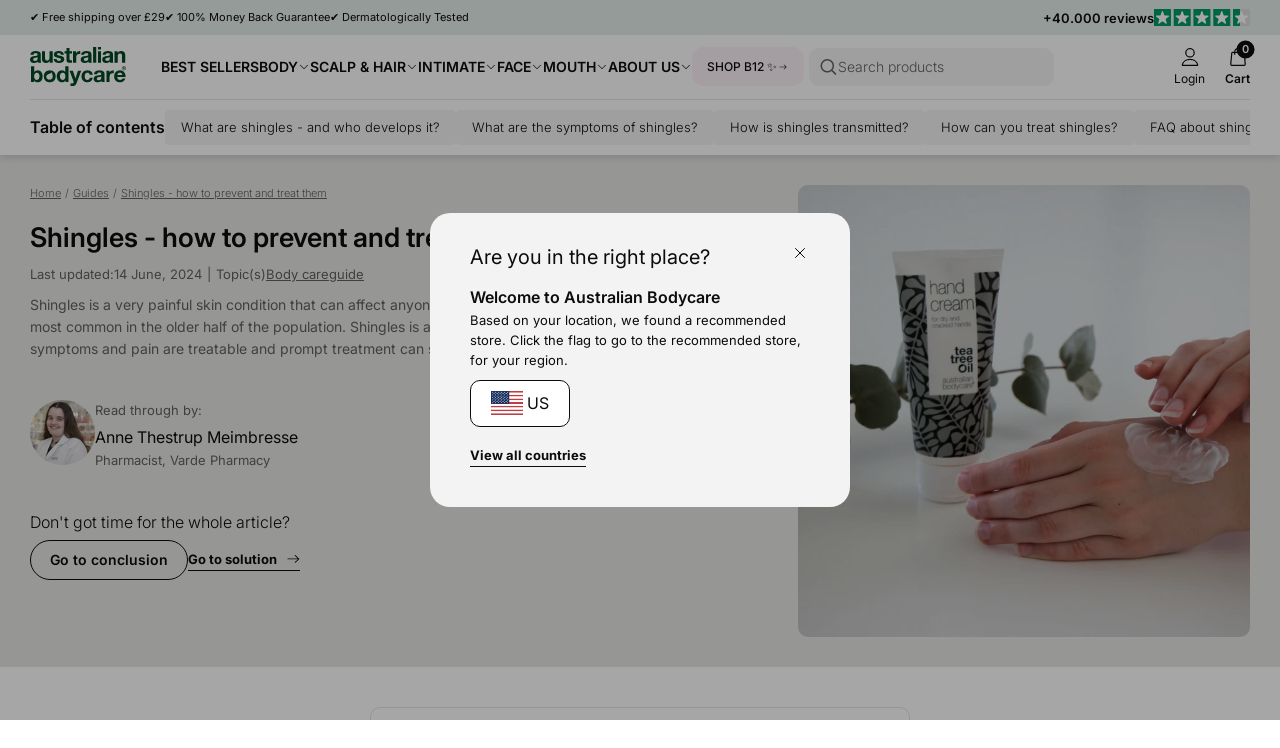

--- FILE ---
content_type: text/html; charset=utf-8
request_url: https://australian-bodycare.uk/blogs/guides/shingles-gbc
body_size: 102739
content:
<!doctype html>
<html lang="en">
  <head>
    <meta charset="utf-8">
    <meta http-equiv="X-UA-Compatible" content="IE=edge">
    <meta name="viewport" content="width=device-width, initial-scale=1.0">
    <link rel="canonical" href="https://australian-bodycare.uk/blogs/guides/shingles-gbc">

    <title>Shingles → Good advice for treating and preventing shingles</title><link rel="shortcut icon" href="//australian-bodycare.uk/cdn/shop/files/Favicon_rounded_OilDrop.png?crop=center&height=100&v=1722962501&width=100" type="image/x-icon">
      <link rel="icon" href="//australian-bodycare.uk/cdn/shop/files/Favicon_rounded_OilDrop.png?crop=center&height=32&v=1722962501&width=32" type="image/x-icon"><meta name="description" content="If you have had chickenpox, you can develop shingles. If you get the skin condition, the virus cannot be eradicated, but the symptoms and pain can be treated »">
    <link rel="preconnect" href="https://static.klaviyo.com" crossorigin>
    
    <link rel="preconnect" href="https://fonts.shopifycdn.com" crossorigin>

<meta property="og:site_name" content="Australian Bodycare">
<meta property="og:url" content="https://australian-bodycare.uk/blogs/guides/shingles-gbc">
<meta property="og:title" content="Shingles → Good advice for treating and preventing shingles">
<meta property="og:type" content="article">
<meta property="og:description" content="If you have had chickenpox, you can develop shingles. If you get the skin condition, the virus cannot be eradicated, but the symptoms and pain can be treated »">
<meta name="description" content="If you have had chickenpox, you can develop shingles. If you get the skin condition, the virus cannot be eradicated, but the symptoms and pain can be treated »"><meta property="og:image" content="http://australian-bodycare.uk/cdn/shop/articles/kvinde_med_helvedesild.png?v=1697636512">
  <meta property="og:image:secure_url" content="https://australian-bodycare.uk/cdn/shop/articles/kvinde_med_helvedesild.png?v=1697636512">
  <meta property="og:image:width" content="240">
  <meta property="og:image:height" content="310"><meta name="twitter:card" content="summary_large_image">
<meta name="twitter:title" content="Shingles → Good advice for treating and preventing shingles">
<meta name="twitter:description" content="If you have had chickenpox, you can develop shingles. If you get the skin condition, the virus cannot be eradicated, but the symptoms and pain can be treated »">
<meta content="article" data-shopify-resource-page-type>


<link rel="alternate" hreflang="cs" href="https://australian-bodycare-cz.cz/blogs/guides/pasovy-opar-gbc">
<link rel="alternate" hreflang="da" href="https://australian-bodycare.dk/blogs/guides/helvedesild-gbc">
<link rel="alternate" hreflang="de" href="https://australian-bodycare.de/blogs/guides/gurtelrose-gbc">
<link rel="alternate" hreflang="x-default" href="https://australian-bodycare.com/blogs/guides/shingles-gbc">
<link rel="alternate" hreflang="es" href="https://australian-bodycare.es/blogs/guides/herpes-zoster-gbc">
<link rel="alternate" hreflang="fr" href="https://australian-bodycare.fr/blogs/guides/zona-gbc">
<link rel="alternate" hreflang="it" href="https://australian-bodycare.it/blogs/guides/fuoco-di-santantonio-gbc">
<link rel="alternate" hreflang="nl" href="https://australian-bodycare.nl/blogs/guides/gordelroos-gbc">
<link rel="alternate" hreflang="nb" href="https://australian-bodycare.no/blogs/guides/helvetesild-gbc">
<link rel="alternate" hreflang="pl" href="https://australian-bodycare.pl/blogs/guides/polpasiec-gbc">
<link rel="alternate" hreflang="sv" href="https://australian-bodycare.se/blogs/guides/baltros-gbc">
<link rel="alternate" hreflang="en-GB" href="https://australian-bodycare.uk/blogs/guides/shingles-gbc">
<link rel="alternate" hreflang="en-US" href="https://australian-bodycare.com/blogs/guides/shingles-gbc">

<style data-shopify>.badge,
    .badge-base,
    .badge-small {
      background-color: var(--color-neutral-5);
      color: var(--color-neutral-0);
      border-color: var(--color-neutral-1);
    }.badge.badge-style-AwardWinner,
     .badge-base.badge-style-AwardWinner,
     .badge-small.badge-style-AwardWinner {
        background-color: #cae2da;
        color: #000000;
        border-color: #cae2da;
      }.badge.badge-style-BFCM2025,
     .badge-base.badge-style-BFCM2025,
     .badge-small.badge-style-BFCM2025 {
        background-color: #000000;
        color: #ffffff;
        border-color: #000000;
      }.badge.badge-style-ClinicallyTested,
     .badge-base.badge-style-ClinicallyTested,
     .badge-small.badge-style-ClinicallyTested {
        background-color: #c1b18f;
        color: #000000;
        border-color: #c1b18f;
      }.badge.badge-style-Bestseller,
     .badge-base.badge-style-Bestseller,
     .badge-small.badge-style-Bestseller {
        background-color: #cad3d8;
        color: #000000;
        border-color: #cad3d8;
      }.badge.badge-style-hide_new_badge,
     .badge-base.badge-style-hide_new_badge,
     .badge-small.badge-style-hide_new_badge {
        background-color: #c1b18f;
        color: #000000;
        border-color: #c1b18f;
      }.badge.badge-style-hide_savings_badge,
     .badge-base.badge-style-hide_savings_badge,
     .badge-small.badge-style-hide_savings_badge {
        background-color: #e6e6e4;
        color: #000000;
        border-color: #e6e6e4;
      }.badge.badge-style-presale,
     .badge-base.badge-style-presale,
     .badge-small.badge-style-presale {
        background-color: #d197ba;
        color: #ffffff;
        border-color: #d197ba;
      }</style><link href="//australian-bodycare.uk/cdn/shop/t/57/assets/reset.css?v=2754933211010264121762936254" rel="stylesheet" type="text/css" media="all" />
<link href="//australian-bodycare.uk/cdn/shop/t/57/assets/root-variables.css?v=50864424883339192771762936254" rel="stylesheet" type="text/css" media="all" />
<link href="//australian-bodycare.uk/cdn/shop/t/57/assets/main.css?v=27505739699865899101762936254" rel="stylesheet" type="text/css" media="all" />

<link href="//australian-bodycare.uk/cdn/shop/t/57/assets/element-logo.css?v=14878767216383609521762936254" rel="stylesheet" type="text/css" media="all" />
<link href="//australian-bodycare.uk/cdn/shop/t/57/assets/element-spacing.css?v=96737148891404193961762936254" rel="stylesheet" type="text/css" media="all" />
<link href="//australian-bodycare.uk/cdn/shop/t/57/assets/element-typography.css?v=107245045547506318841762936254" rel="stylesheet" type="text/css" media="all" />
<link href="//australian-bodycare.uk/cdn/shop/t/57/assets/component-text-elements.css?v=93437655973908491021762936254" rel="stylesheet" type="text/css" media="all" />

<link href="//australian-bodycare.uk/cdn/shop/t/57/assets/rte.css?v=176265022661593496971762936254" rel="stylesheet" type="text/css" media="all" />
<link href="//australian-bodycare.uk/cdn/shop/t/57/assets/element-button.css?v=52511639862690362931762936254" rel="stylesheet" type="text/css" media="all" />
<link href="//australian-bodycare.uk/cdn/shop/t/57/assets/element-icon.css?v=44218871956532129251762936254" rel="stylesheet" type="text/css" media="all" />
<link href="//australian-bodycare.uk/cdn/shop/t/57/assets/element-input.css?v=36358141698454479171762936254" rel="stylesheet" type="text/css" media="all" />
<link href="//australian-bodycare.uk/cdn/shop/t/57/assets/element-interactive.css?v=61871523382588870571762936254" rel="stylesheet" type="text/css" media="all" />
<link href="//australian-bodycare.uk/cdn/shop/t/57/assets/element-logo.css?v=14878767216383609521762936254" rel="stylesheet" type="text/css" media="all" />
<link href="//australian-bodycare.uk/cdn/shop/t/57/assets/element-badge.css?v=20971885550264396211762936254" rel="stylesheet" type="text/css" media="all" />
<link href="//australian-bodycare.uk/cdn/shop/t/57/assets/element-icon.css?v=44218871956532129251762936254" rel="stylesheet" type="text/css" media="all" />
<link href="//australian-bodycare.uk/cdn/shop/t/57/assets/component-modal.css?v=19156503319986648801762936254" rel="stylesheet" type="text/css" media="all" />
<link href="//australian-bodycare.uk/cdn/shop/t/57/assets/element-color.css?v=46450089196869586941762936254" rel="stylesheet" type="text/css" media="all" />
<link href="//australian-bodycare.uk/cdn/shop/t/57/assets/component-dropdown.css?v=76145908148527054261762936254" rel="stylesheet" type="text/css" media="all" />
<link href="//australian-bodycare.uk/cdn/shop/t/57/assets/component-variants.css?v=139298369082386453691762936254" rel="stylesheet" type="text/css" media="all" />
<link href="//australian-bodycare.uk/cdn/shop/t/57/assets/component-cards.css?v=125242338059311008761762936254" rel="stylesheet" type="text/css" media="all" />
<link href="//australian-bodycare.uk/cdn/shop/t/57/assets/component-heading-group.css?v=159382900341271142901762936254" rel="stylesheet" type="text/css" media="all" />
<style>
  @font-face {
  font-family: Inter;
  font-weight: 200;
  font-style: normal;
  font-display: swap;
  src: url("//australian-bodycare.uk/cdn/fonts/inter/inter_n2.63379874490a31b1ac686c7c9582ebe8c6a05610.woff2") format("woff2"),
       url("//australian-bodycare.uk/cdn/fonts/inter/inter_n2.f9faac0477da33ae7acd0ad3758c9bcf18cab36b.woff") format("woff");
}

  @font-face {
  font-family: Inter;
  font-weight: 300;
  font-style: normal;
  font-display: swap;
  src: url("//australian-bodycare.uk/cdn/fonts/inter/inter_n3.6faba940d2e90c9f1c2e0c5c2750b84af59fecc0.woff2") format("woff2"),
       url("//australian-bodycare.uk/cdn/fonts/inter/inter_n3.413aa818ec2103383c4ac7c3744c464d04b4db49.woff") format("woff");
}

  @font-face {
  font-family: Inter;
  font-weight: 400;
  font-style: normal;
  font-display: swap;
  src: url("//australian-bodycare.uk/cdn/fonts/inter/inter_n4.b2a3f24c19b4de56e8871f609e73ca7f6d2e2bb9.woff2") format("woff2"),
       url("//australian-bodycare.uk/cdn/fonts/inter/inter_n4.af8052d517e0c9ffac7b814872cecc27ae1fa132.woff") format("woff");
}

  @font-face {
  font-family: Inter;
  font-weight: 500;
  font-style: normal;
  font-display: swap;
  src: url("//australian-bodycare.uk/cdn/fonts/inter/inter_n5.d7101d5e168594dd06f56f290dd759fba5431d97.woff2") format("woff2"),
       url("//australian-bodycare.uk/cdn/fonts/inter/inter_n5.5332a76bbd27da00474c136abb1ca3cbbf259068.woff") format("woff");
}

  @font-face {
  font-family: Inter;
  font-weight: 600;
  font-style: normal;
  font-display: swap;
  src: url("//australian-bodycare.uk/cdn/fonts/inter/inter_n6.771af0474a71b3797eb38f3487d6fb79d43b6877.woff2") format("woff2"),
       url("//australian-bodycare.uk/cdn/fonts/inter/inter_n6.88c903d8f9e157d48b73b7777d0642925bcecde7.woff") format("woff");
}

  @font-face {
  font-family: Inter;
  font-weight: 700;
  font-style: normal;
  font-display: swap;
  src: url("//australian-bodycare.uk/cdn/fonts/inter/inter_n7.02711e6b374660cfc7915d1afc1c204e633421e4.woff2") format("woff2"),
       url("//australian-bodycare.uk/cdn/fonts/inter/inter_n7.6dab87426f6b8813070abd79972ceaf2f8d3b012.woff") format("woff");
}


  :root {
    --font-family: Inter, Helvetica, sans-serif;
  }

  body {
    font-family: var(--font-family);
  }
</style>
<script src="//australian-bodycare.uk/cdn/shop/t/57/assets/glob-scripts.js?v=5599701973836595331762936254" defer></script><script>
  window.dataLayer = window.dataLayer || [];
  function gtag(){ dataLayer.push(arguments); }
  // Set default consent to 'denied' as a placeholder
  // Determine actual values based on customer's own requirements
  gtag('consent', 'default', {
  'ad_storage': 'denied',
  'ad_user_data': 'denied',
  'ad_personalization': 'denied',
  'analytics_storage': 'denied',
  'wait_for_update': 500
  });
  gtag('set', 'ads_data_redaction', true);
</script>
<script 
  id="CookieConsent" 
  src="https://policy.app.cookieinformation.com/uc.js"
  data-culture="en" 
  type="text/javascript"
  data-gcm-version="2.0"
></script>

<!-- Google Tag Manager -->
  <script>
    (function(w,d,s,l,i){w[l]=w[l]||[];w[l].push({'gtm.start':
    new Date().getTime(),event:'gtm.js'});var f=d.getElementsByTagName(s)[0],
    j=d.createElement(s),dl=l!='dataLayer'?'&l='+l:'';j.async=true;j.src=
    'https://ss.australian-bodycare.dk/gnxcwlbv.js?id='+i+dl;f.parentNode.insertBefore(j,f);
    })(window,document,'script','dataLayer','GTM-57X7FRG');

    dataLayer.push({ currency: 'GBP' });
    gtag('js', new Date());
  </script>
  <!-- End Google Tag Manager -->

<script>window.performance && window.performance.mark && window.performance.mark('shopify.content_for_header.start');</script><meta name="google-site-verification" content="2Gz9WvfSmjmIpoCqhhulPAwQwd8sOFN2NOKEs0qI3R8">
<meta name="google-site-verification" content="2Gz9WvfSmjmIpoCqhhulPAwQwd8sOFN2NOKEs0qI3R8">
<meta id="shopify-digital-wallet" name="shopify-digital-wallet" content="/29491560527/digital_wallets/dialog">
<meta name="shopify-checkout-api-token" content="63f2ef9eee256e0f80783826a5ee2b87">
<meta id="in-context-paypal-metadata" data-shop-id="29491560527" data-venmo-supported="false" data-environment="production" data-locale="en_US" data-paypal-v4="true" data-currency="GBP">
<link rel="alternate" type="application/atom+xml" title="Feed" href="/blogs/guides.atom" />
<script async="async" src="/checkouts/internal/preloads.js?locale=en-GB"></script>
<link rel="preconnect" href="https://shop.app" crossorigin="anonymous">
<script async="async" src="https://shop.app/checkouts/internal/preloads.js?locale=en-GB&shop_id=29491560527" crossorigin="anonymous"></script>
<script id="apple-pay-shop-capabilities" type="application/json">{"shopId":29491560527,"countryCode":"DK","currencyCode":"GBP","merchantCapabilities":["supports3DS"],"merchantId":"gid:\/\/shopify\/Shop\/29491560527","merchantName":"Australian Bodycare","requiredBillingContactFields":["postalAddress","email","phone"],"requiredShippingContactFields":["postalAddress","email","phone"],"shippingType":"shipping","supportedNetworks":["visa","maestro","masterCard","amex"],"total":{"type":"pending","label":"Australian Bodycare","amount":"1.00"},"shopifyPaymentsEnabled":true,"supportsSubscriptions":true}</script>
<script id="shopify-features" type="application/json">{"accessToken":"63f2ef9eee256e0f80783826a5ee2b87","betas":["rich-media-storefront-analytics"],"domain":"australian-bodycare.uk","predictiveSearch":true,"shopId":29491560527,"locale":"en"}</script>
<script>var Shopify = Shopify || {};
Shopify.shop = "australian-body-care-uk.myshopify.com";
Shopify.locale = "en";
Shopify.currency = {"active":"GBP","rate":"1.0"};
Shopify.country = "GB";
Shopify.theme = {"name":"[DEV] AUS 3.0.0.2.1 by WDN.DK (Bundle SBR)","id":186991247742,"schema_name":"Australian Bodycare","schema_version":"3.0.0.2.1","theme_store_id":null,"role":"main"};
Shopify.theme.handle = "null";
Shopify.theme.style = {"id":null,"handle":null};
Shopify.cdnHost = "australian-bodycare.uk/cdn";
Shopify.routes = Shopify.routes || {};
Shopify.routes.root = "/";</script>
<script type="module">!function(o){(o.Shopify=o.Shopify||{}).modules=!0}(window);</script>
<script>!function(o){function n(){var o=[];function n(){o.push(Array.prototype.slice.apply(arguments))}return n.q=o,n}var t=o.Shopify=o.Shopify||{};t.loadFeatures=n(),t.autoloadFeatures=n()}(window);</script>
<script>
  window.ShopifyPay = window.ShopifyPay || {};
  window.ShopifyPay.apiHost = "shop.app\/pay";
  window.ShopifyPay.redirectState = null;
</script>
<script id="shop-js-analytics" type="application/json">{"pageType":"article"}</script>
<script defer="defer" async type="module" src="//australian-bodycare.uk/cdn/shopifycloud/shop-js/modules/v2/client.init-shop-cart-sync_C5BV16lS.en.esm.js"></script>
<script defer="defer" async type="module" src="//australian-bodycare.uk/cdn/shopifycloud/shop-js/modules/v2/chunk.common_CygWptCX.esm.js"></script>
<script type="module">
  await import("//australian-bodycare.uk/cdn/shopifycloud/shop-js/modules/v2/client.init-shop-cart-sync_C5BV16lS.en.esm.js");
await import("//australian-bodycare.uk/cdn/shopifycloud/shop-js/modules/v2/chunk.common_CygWptCX.esm.js");

  window.Shopify.SignInWithShop?.initShopCartSync?.({"fedCMEnabled":true,"windoidEnabled":true});

</script>
<script>
  window.Shopify = window.Shopify || {};
  if (!window.Shopify.featureAssets) window.Shopify.featureAssets = {};
  window.Shopify.featureAssets['shop-js'] = {"shop-cart-sync":["modules/v2/client.shop-cart-sync_ZFArdW7E.en.esm.js","modules/v2/chunk.common_CygWptCX.esm.js"],"init-fed-cm":["modules/v2/client.init-fed-cm_CmiC4vf6.en.esm.js","modules/v2/chunk.common_CygWptCX.esm.js"],"shop-button":["modules/v2/client.shop-button_tlx5R9nI.en.esm.js","modules/v2/chunk.common_CygWptCX.esm.js"],"shop-cash-offers":["modules/v2/client.shop-cash-offers_DOA2yAJr.en.esm.js","modules/v2/chunk.common_CygWptCX.esm.js","modules/v2/chunk.modal_D71HUcav.esm.js"],"init-windoid":["modules/v2/client.init-windoid_sURxWdc1.en.esm.js","modules/v2/chunk.common_CygWptCX.esm.js"],"shop-toast-manager":["modules/v2/client.shop-toast-manager_ClPi3nE9.en.esm.js","modules/v2/chunk.common_CygWptCX.esm.js"],"init-shop-email-lookup-coordinator":["modules/v2/client.init-shop-email-lookup-coordinator_B8hsDcYM.en.esm.js","modules/v2/chunk.common_CygWptCX.esm.js"],"init-shop-cart-sync":["modules/v2/client.init-shop-cart-sync_C5BV16lS.en.esm.js","modules/v2/chunk.common_CygWptCX.esm.js"],"avatar":["modules/v2/client.avatar_BTnouDA3.en.esm.js"],"pay-button":["modules/v2/client.pay-button_FdsNuTd3.en.esm.js","modules/v2/chunk.common_CygWptCX.esm.js"],"init-customer-accounts":["modules/v2/client.init-customer-accounts_DxDtT_ad.en.esm.js","modules/v2/client.shop-login-button_C5VAVYt1.en.esm.js","modules/v2/chunk.common_CygWptCX.esm.js","modules/v2/chunk.modal_D71HUcav.esm.js"],"init-shop-for-new-customer-accounts":["modules/v2/client.init-shop-for-new-customer-accounts_ChsxoAhi.en.esm.js","modules/v2/client.shop-login-button_C5VAVYt1.en.esm.js","modules/v2/chunk.common_CygWptCX.esm.js","modules/v2/chunk.modal_D71HUcav.esm.js"],"shop-login-button":["modules/v2/client.shop-login-button_C5VAVYt1.en.esm.js","modules/v2/chunk.common_CygWptCX.esm.js","modules/v2/chunk.modal_D71HUcav.esm.js"],"init-customer-accounts-sign-up":["modules/v2/client.init-customer-accounts-sign-up_CPSyQ0Tj.en.esm.js","modules/v2/client.shop-login-button_C5VAVYt1.en.esm.js","modules/v2/chunk.common_CygWptCX.esm.js","modules/v2/chunk.modal_D71HUcav.esm.js"],"shop-follow-button":["modules/v2/client.shop-follow-button_Cva4Ekp9.en.esm.js","modules/v2/chunk.common_CygWptCX.esm.js","modules/v2/chunk.modal_D71HUcav.esm.js"],"checkout-modal":["modules/v2/client.checkout-modal_BPM8l0SH.en.esm.js","modules/v2/chunk.common_CygWptCX.esm.js","modules/v2/chunk.modal_D71HUcav.esm.js"],"lead-capture":["modules/v2/client.lead-capture_Bi8yE_yS.en.esm.js","modules/v2/chunk.common_CygWptCX.esm.js","modules/v2/chunk.modal_D71HUcav.esm.js"],"shop-login":["modules/v2/client.shop-login_D6lNrXab.en.esm.js","modules/v2/chunk.common_CygWptCX.esm.js","modules/v2/chunk.modal_D71HUcav.esm.js"],"payment-terms":["modules/v2/client.payment-terms_CZxnsJam.en.esm.js","modules/v2/chunk.common_CygWptCX.esm.js","modules/v2/chunk.modal_D71HUcav.esm.js"]};
</script>
<script>(function() {
  var isLoaded = false;
  function asyncLoad() {
    if (isLoaded) return;
    isLoaded = true;
    var urls = ["https:\/\/ecommplugins-scripts.trustpilot.com\/v2.1\/js\/header.min.js?settings=eyJrZXkiOiJyRlNwY1g3VFdNcTVoZUxYIiwicyI6InNrdSJ9\u0026shop=australian-body-care-uk.myshopify.com","https:\/\/ecommplugins-trustboxsettings.trustpilot.com\/australian-body-care-uk.myshopify.com.js?settings=1644405143135\u0026shop=australian-body-care-uk.myshopify.com","https:\/\/intg.snapchat.com\/shopify\/shopify-scevent-init.js?id=23d604a7-9450-4f51-a1a4-cd48c3884779\u0026shop=australian-body-care-uk.myshopify.com"];
    for (var i = 0; i < urls.length; i++) {
      var s = document.createElement('script');
      s.type = 'text/javascript';
      s.async = true;
      s.src = urls[i];
      var x = document.getElementsByTagName('script')[0];
      x.parentNode.insertBefore(s, x);
    }
  };
  if(window.attachEvent) {
    window.attachEvent('onload', asyncLoad);
  } else {
    window.addEventListener('load', asyncLoad, false);
  }
})();</script>
<script id="__st">var __st={"a":29491560527,"offset":3600,"reqid":"55e2f6fb-ce19-4bca-baa6-b253aa295521-1768774823","pageurl":"australian-bodycare.uk\/blogs\/guides\/shingles-gbc","s":"articles-605788340559","u":"f7a91e7e0282","p":"article","rtyp":"article","rid":605788340559};</script>
<script>window.ShopifyPaypalV4VisibilityTracking = true;</script>
<script id="captcha-bootstrap">!function(){'use strict';const t='contact',e='account',n='new_comment',o=[[t,t],['blogs',n],['comments',n],[t,'customer']],c=[[e,'customer_login'],[e,'guest_login'],[e,'recover_customer_password'],[e,'create_customer']],r=t=>t.map((([t,e])=>`form[action*='/${t}']:not([data-nocaptcha='true']) input[name='form_type'][value='${e}']`)).join(','),a=t=>()=>t?[...document.querySelectorAll(t)].map((t=>t.form)):[];function s(){const t=[...o],e=r(t);return a(e)}const i='password',u='form_key',d=['recaptcha-v3-token','g-recaptcha-response','h-captcha-response',i],f=()=>{try{return window.sessionStorage}catch{return}},m='__shopify_v',_=t=>t.elements[u];function p(t,e,n=!1){try{const o=window.sessionStorage,c=JSON.parse(o.getItem(e)),{data:r}=function(t){const{data:e,action:n}=t;return t[m]||n?{data:e,action:n}:{data:t,action:n}}(c);for(const[e,n]of Object.entries(r))t.elements[e]&&(t.elements[e].value=n);n&&o.removeItem(e)}catch(o){console.error('form repopulation failed',{error:o})}}const l='form_type',E='cptcha';function T(t){t.dataset[E]=!0}const w=window,h=w.document,L='Shopify',v='ce_forms',y='captcha';let A=!1;((t,e)=>{const n=(g='f06e6c50-85a8-45c8-87d0-21a2b65856fe',I='https://cdn.shopify.com/shopifycloud/storefront-forms-hcaptcha/ce_storefront_forms_captcha_hcaptcha.v1.5.2.iife.js',D={infoText:'Protected by hCaptcha',privacyText:'Privacy',termsText:'Terms'},(t,e,n)=>{const o=w[L][v],c=o.bindForm;if(c)return c(t,g,e,D).then(n);var r;o.q.push([[t,g,e,D],n]),r=I,A||(h.body.append(Object.assign(h.createElement('script'),{id:'captcha-provider',async:!0,src:r})),A=!0)});var g,I,D;w[L]=w[L]||{},w[L][v]=w[L][v]||{},w[L][v].q=[],w[L][y]=w[L][y]||{},w[L][y].protect=function(t,e){n(t,void 0,e),T(t)},Object.freeze(w[L][y]),function(t,e,n,w,h,L){const[v,y,A,g]=function(t,e,n){const i=e?o:[],u=t?c:[],d=[...i,...u],f=r(d),m=r(i),_=r(d.filter((([t,e])=>n.includes(e))));return[a(f),a(m),a(_),s()]}(w,h,L),I=t=>{const e=t.target;return e instanceof HTMLFormElement?e:e&&e.form},D=t=>v().includes(t);t.addEventListener('submit',(t=>{const e=I(t);if(!e)return;const n=D(e)&&!e.dataset.hcaptchaBound&&!e.dataset.recaptchaBound,o=_(e),c=g().includes(e)&&(!o||!o.value);(n||c)&&t.preventDefault(),c&&!n&&(function(t){try{if(!f())return;!function(t){const e=f();if(!e)return;const n=_(t);if(!n)return;const o=n.value;o&&e.removeItem(o)}(t);const e=Array.from(Array(32),(()=>Math.random().toString(36)[2])).join('');!function(t,e){_(t)||t.append(Object.assign(document.createElement('input'),{type:'hidden',name:u})),t.elements[u].value=e}(t,e),function(t,e){const n=f();if(!n)return;const o=[...t.querySelectorAll(`input[type='${i}']`)].map((({name:t})=>t)),c=[...d,...o],r={};for(const[a,s]of new FormData(t).entries())c.includes(a)||(r[a]=s);n.setItem(e,JSON.stringify({[m]:1,action:t.action,data:r}))}(t,e)}catch(e){console.error('failed to persist form',e)}}(e),e.submit())}));const S=(t,e)=>{t&&!t.dataset[E]&&(n(t,e.some((e=>e===t))),T(t))};for(const o of['focusin','change'])t.addEventListener(o,(t=>{const e=I(t);D(e)&&S(e,y())}));const B=e.get('form_key'),M=e.get(l),P=B&&M;t.addEventListener('DOMContentLoaded',(()=>{const t=y();if(P)for(const e of t)e.elements[l].value===M&&p(e,B);[...new Set([...A(),...v().filter((t=>'true'===t.dataset.shopifyCaptcha))])].forEach((e=>S(e,t)))}))}(h,new URLSearchParams(w.location.search),n,t,e,['guest_login'])})(!0,!0)}();</script>
<script integrity="sha256-4kQ18oKyAcykRKYeNunJcIwy7WH5gtpwJnB7kiuLZ1E=" data-source-attribution="shopify.loadfeatures" defer="defer" src="//australian-bodycare.uk/cdn/shopifycloud/storefront/assets/storefront/load_feature-a0a9edcb.js" crossorigin="anonymous"></script>
<script crossorigin="anonymous" defer="defer" src="//australian-bodycare.uk/cdn/shopifycloud/storefront/assets/shopify_pay/storefront-65b4c6d7.js?v=20250812"></script>
<script data-source-attribution="shopify.dynamic_checkout.dynamic.init">var Shopify=Shopify||{};Shopify.PaymentButton=Shopify.PaymentButton||{isStorefrontPortableWallets:!0,init:function(){window.Shopify.PaymentButton.init=function(){};var t=document.createElement("script");t.src="https://australian-bodycare.uk/cdn/shopifycloud/portable-wallets/latest/portable-wallets.en.js",t.type="module",document.head.appendChild(t)}};
</script>
<script data-source-attribution="shopify.dynamic_checkout.buyer_consent">
  function portableWalletsHideBuyerConsent(e){var t=document.getElementById("shopify-buyer-consent"),n=document.getElementById("shopify-subscription-policy-button");t&&n&&(t.classList.add("hidden"),t.setAttribute("aria-hidden","true"),n.removeEventListener("click",e))}function portableWalletsShowBuyerConsent(e){var t=document.getElementById("shopify-buyer-consent"),n=document.getElementById("shopify-subscription-policy-button");t&&n&&(t.classList.remove("hidden"),t.removeAttribute("aria-hidden"),n.addEventListener("click",e))}window.Shopify?.PaymentButton&&(window.Shopify.PaymentButton.hideBuyerConsent=portableWalletsHideBuyerConsent,window.Shopify.PaymentButton.showBuyerConsent=portableWalletsShowBuyerConsent);
</script>
<script data-source-attribution="shopify.dynamic_checkout.cart.bootstrap">document.addEventListener("DOMContentLoaded",(function(){function t(){return document.querySelector("shopify-accelerated-checkout-cart, shopify-accelerated-checkout")}if(t())Shopify.PaymentButton.init();else{new MutationObserver((function(e,n){t()&&(Shopify.PaymentButton.init(),n.disconnect())})).observe(document.body,{childList:!0,subtree:!0})}}));
</script>
<link id="shopify-accelerated-checkout-styles" rel="stylesheet" media="screen" href="https://australian-bodycare.uk/cdn/shopifycloud/portable-wallets/latest/accelerated-checkout-backwards-compat.css" crossorigin="anonymous">
<style id="shopify-accelerated-checkout-cart">
        #shopify-buyer-consent {
  margin-top: 1em;
  display: inline-block;
  width: 100%;
}

#shopify-buyer-consent.hidden {
  display: none;
}

#shopify-subscription-policy-button {
  background: none;
  border: none;
  padding: 0;
  text-decoration: underline;
  font-size: inherit;
  cursor: pointer;
}

#shopify-subscription-policy-button::before {
  box-shadow: none;
}

      </style>

<script>window.performance && window.performance.mark && window.performance.mark('shopify.content_for_header.end');</script>
<script async="" src="https://www.googletagmanager.com/gtag/js?id=G-3NSKTJC9G6"></script>
  <script>
    window.dataLayer = window.dataLayer || [];
    function gtag() {
      dataLayer.push(arguments);
    }
    gtag('js', new Date());

    gtag('config', 'G-3NSKTJC9G6');
  </script>
<link href="//australian-bodycare.uk/cdn/shop/t/57/assets/critical.css?v=3309580482416158281762936254" rel="stylesheet" type="text/css" media="all" />
    
    <script src="//australian-bodycare.uk/cdn/shop/t/57/assets/critical.js?v=42170245120607785611762936254" type="text/javascript"></script>
    
  <!-- BEGIN app block: shopify://apps/klaviyo-email-marketing-sms/blocks/klaviyo-onsite-embed/2632fe16-c075-4321-a88b-50b567f42507 -->












  <script async src="https://static.klaviyo.com/onsite/js/Sv2Bs5/klaviyo.js?company_id=Sv2Bs5"></script>
  <script>!function(){if(!window.klaviyo){window._klOnsite=window._klOnsite||[];try{window.klaviyo=new Proxy({},{get:function(n,i){return"push"===i?function(){var n;(n=window._klOnsite).push.apply(n,arguments)}:function(){for(var n=arguments.length,o=new Array(n),w=0;w<n;w++)o[w]=arguments[w];var t="function"==typeof o[o.length-1]?o.pop():void 0,e=new Promise((function(n){window._klOnsite.push([i].concat(o,[function(i){t&&t(i),n(i)}]))}));return e}}})}catch(n){window.klaviyo=window.klaviyo||[],window.klaviyo.push=function(){var n;(n=window._klOnsite).push.apply(n,arguments)}}}}();</script>

  




  <script>
    window.klaviyoReviewsProductDesignMode = false
  </script>







<!-- END app block --><!-- BEGIN app block: shopify://apps/triplewhale/blocks/triple_pixel_snippet/483d496b-3f1a-4609-aea7-8eee3b6b7a2a --><link rel='preconnect dns-prefetch' href='https://api.config-security.com/' crossorigin />
<link rel='preconnect dns-prefetch' href='https://conf.config-security.com/' crossorigin />
<script>
/* >> TriplePixel :: start*/
window.TriplePixelData={TripleName:"australian-body-care-uk.myshopify.com",ver:"2.16",plat:"SHOPIFY",isHeadless:false,src:'SHOPIFY_EXT',product:{id:"",name:``,price:"",variant:""},search:"",collection:"",cart:"",template:"article",curr:"GBP" || "GBP"},function(W,H,A,L,E,_,B,N){function O(U,T,P,H,R){void 0===R&&(R=!1),H=new XMLHttpRequest,P?(H.open("POST",U,!0),H.setRequestHeader("Content-Type","text/plain")):H.open("GET",U,!0),H.send(JSON.stringify(P||{})),H.onreadystatechange=function(){4===H.readyState&&200===H.status?(R=H.responseText,U.includes("/first")?eval(R):P||(N[B]=R)):(299<H.status||H.status<200)&&T&&!R&&(R=!0,O(U,T-1,P))}}if(N=window,!N[H+"sn"]){N[H+"sn"]=1,L=function(){return Date.now().toString(36)+"_"+Math.random().toString(36)};try{A.setItem(H,1+(0|A.getItem(H)||0)),(E=JSON.parse(A.getItem(H+"U")||"[]")).push({u:location.href,r:document.referrer,t:Date.now(),id:L()}),A.setItem(H+"U",JSON.stringify(E))}catch(e){}var i,m,p;A.getItem('"!nC`')||(_=A,A=N,A[H]||(E=A[H]=function(t,e,i){return void 0===i&&(i=[]),"State"==t?E.s:(W=L(),(E._q=E._q||[]).push([W,t,e].concat(i)),W)},E.s="Installed",E._q=[],E.ch=W,B="configSecurityConfModel",N[B]=1,O("https://conf.config-security.com/model",5),i=L(),m=A[atob("c2NyZWVu")],_.setItem("di_pmt_wt",i),p={id:i,action:"profile",avatar:_.getItem("auth-security_rand_salt_"),time:m[atob("d2lkdGg=")]+":"+m[atob("aGVpZ2h0")],host:A.TriplePixelData.TripleName,plat:A.TriplePixelData.plat,url:window.location.href.slice(0,500),ref:document.referrer,ver:A.TriplePixelData.ver},O("https://api.config-security.com/event",5,p),O("https://api.config-security.com/first?host=".concat(p.host,"&plat=").concat(p.plat),5)))}}("","TriplePixel",localStorage);
/* << TriplePixel :: end*/
</script>



<!-- END app block --><!-- BEGIN app block: shopify://apps/okendo/blocks/theme-settings/bb689e69-ea70-4661-8fb7-ad24a2e23c29 --><!-- BEGIN app snippet: header-metafields -->










    <style data-oke-reviews-version="0.81.8" type="text/css" data-href="https://d3hw6dc1ow8pp2.cloudfront.net/reviews-widget-plus/css/okendo-reviews-styles.9d163ae1.css"></style><style data-oke-reviews-version="0.81.8" type="text/css" data-href="https://d3hw6dc1ow8pp2.cloudfront.net/reviews-widget-plus/css/modules/okendo-star-rating.4cb378a8.css"></style><style data-oke-reviews-version="0.81.8" type="text/css" data-href="https://d3hw6dc1ow8pp2.cloudfront.net/reviews-widget-plus/css/modules/okendo-reviews-keywords.0942444f.css"></style><style data-oke-reviews-version="0.81.8" type="text/css" data-href="https://d3hw6dc1ow8pp2.cloudfront.net/reviews-widget-plus/css/modules/okendo-reviews-summary.a0c9d7d6.css"></style><style type="text/css">.okeReviews[data-oke-container],div.okeReviews{font-size:14px;font-size:var(--oke-text-regular);font-weight:400;font-family:var(--oke-text-fontFamily);line-height:1.6}.okeReviews[data-oke-container] *,.okeReviews[data-oke-container] :after,.okeReviews[data-oke-container] :before,div.okeReviews *,div.okeReviews :after,div.okeReviews :before{box-sizing:border-box}.okeReviews[data-oke-container] h1,.okeReviews[data-oke-container] h2,.okeReviews[data-oke-container] h3,.okeReviews[data-oke-container] h4,.okeReviews[data-oke-container] h5,.okeReviews[data-oke-container] h6,div.okeReviews h1,div.okeReviews h2,div.okeReviews h3,div.okeReviews h4,div.okeReviews h5,div.okeReviews h6{font-size:1em;font-weight:400;line-height:1.4;margin:0}.okeReviews[data-oke-container] ul,div.okeReviews ul{padding:0;margin:0}.okeReviews[data-oke-container] li,div.okeReviews li{list-style-type:none;padding:0}.okeReviews[data-oke-container] p,div.okeReviews p{line-height:1.8;margin:0 0 4px}.okeReviews[data-oke-container] p:last-child,div.okeReviews p:last-child{margin-bottom:0}.okeReviews[data-oke-container] a,div.okeReviews a{text-decoration:none;color:inherit}.okeReviews[data-oke-container] button,div.okeReviews button{border-radius:0;border:0;box-shadow:none;margin:0;width:auto;min-width:auto;padding:0;background-color:transparent;min-height:auto}.okeReviews[data-oke-container] button,.okeReviews[data-oke-container] input,.okeReviews[data-oke-container] select,.okeReviews[data-oke-container] textarea,div.okeReviews button,div.okeReviews input,div.okeReviews select,div.okeReviews textarea{font-family:inherit;font-size:1em}.okeReviews[data-oke-container] label,.okeReviews[data-oke-container] select,div.okeReviews label,div.okeReviews select{display:inline}.okeReviews[data-oke-container] select,div.okeReviews select{width:auto}.okeReviews[data-oke-container] article,.okeReviews[data-oke-container] aside,div.okeReviews article,div.okeReviews aside{margin:0}.okeReviews[data-oke-container] table,div.okeReviews table{background:transparent;border:0;border-collapse:collapse;border-spacing:0;font-family:inherit;font-size:1em;table-layout:auto}.okeReviews[data-oke-container] table td,.okeReviews[data-oke-container] table th,.okeReviews[data-oke-container] table tr,div.okeReviews table td,div.okeReviews table th,div.okeReviews table tr{border:0;font-family:inherit;font-size:1em}.okeReviews[data-oke-container] table td,.okeReviews[data-oke-container] table th,div.okeReviews table td,div.okeReviews table th{background:transparent;font-weight:400;letter-spacing:normal;padding:0;text-align:left;text-transform:none;vertical-align:middle}.okeReviews[data-oke-container] table tr:hover td,.okeReviews[data-oke-container] table tr:hover th,div.okeReviews table tr:hover td,div.okeReviews table tr:hover th{background:transparent}.okeReviews[data-oke-container] fieldset,div.okeReviews fieldset{border:0;padding:0;margin:0;min-width:0}.okeReviews[data-oke-container] img,.okeReviews[data-oke-container] svg,div.okeReviews img,div.okeReviews svg{max-width:none}.okeReviews[data-oke-container] div:empty,div.okeReviews div:empty{display:block}.okeReviews[data-oke-container] .oke-icon:before,div.okeReviews .oke-icon:before{font-family:oke-widget-icons!important;font-style:normal;font-weight:400;font-variant:normal;text-transform:none;line-height:1;-webkit-font-smoothing:antialiased;-moz-osx-font-smoothing:grayscale;color:inherit}.okeReviews[data-oke-container] .oke-icon--select-arrow:before,div.okeReviews .oke-icon--select-arrow:before{content:""}.okeReviews[data-oke-container] .oke-icon--loading:before,div.okeReviews .oke-icon--loading:before{content:""}.okeReviews[data-oke-container] .oke-icon--pencil:before,div.okeReviews .oke-icon--pencil:before{content:""}.okeReviews[data-oke-container] .oke-icon--filter:before,div.okeReviews .oke-icon--filter:before{content:""}.okeReviews[data-oke-container] .oke-icon--play:before,div.okeReviews .oke-icon--play:before{content:""}.okeReviews[data-oke-container] .oke-icon--tick-circle:before,div.okeReviews .oke-icon--tick-circle:before{content:""}.okeReviews[data-oke-container] .oke-icon--chevron-left:before,div.okeReviews .oke-icon--chevron-left:before{content:""}.okeReviews[data-oke-container] .oke-icon--chevron-right:before,div.okeReviews .oke-icon--chevron-right:before{content:""}.okeReviews[data-oke-container] .oke-icon--thumbs-down:before,div.okeReviews .oke-icon--thumbs-down:before{content:""}.okeReviews[data-oke-container] .oke-icon--thumbs-up:before,div.okeReviews .oke-icon--thumbs-up:before{content:""}.okeReviews[data-oke-container] .oke-icon--close:before,div.okeReviews .oke-icon--close:before{content:""}.okeReviews[data-oke-container] .oke-icon--chevron-up:before,div.okeReviews .oke-icon--chevron-up:before{content:""}.okeReviews[data-oke-container] .oke-icon--chevron-down:before,div.okeReviews .oke-icon--chevron-down:before{content:""}.okeReviews[data-oke-container] .oke-icon--star:before,div.okeReviews .oke-icon--star:before{content:""}.okeReviews[data-oke-container] .oke-icon--magnifying-glass:before,div.okeReviews .oke-icon--magnifying-glass:before{content:""}@font-face{font-family:oke-widget-icons;src:url(https://d3hw6dc1ow8pp2.cloudfront.net/reviews-widget-plus/fonts/oke-widget-icons.ttf) format("truetype"),url(https://d3hw6dc1ow8pp2.cloudfront.net/reviews-widget-plus/fonts/oke-widget-icons.woff) format("woff"),url(https://d3hw6dc1ow8pp2.cloudfront.net/reviews-widget-plus/img/oke-widget-icons.bc0d6b0a.svg) format("svg");font-weight:400;font-style:normal;font-display:block}.okeReviews[data-oke-container] .oke-button,div.okeReviews .oke-button{display:inline-block;border-style:solid;border-color:var(--oke-button-borderColor);border-width:var(--oke-button-borderWidth);background-color:var(--oke-button-backgroundColor);line-height:1;padding:12px 24px;margin:0;border-radius:var(--oke-button-borderRadius);color:var(--oke-button-textColor);text-align:center;position:relative;font-weight:var(--oke-button-fontWeight);font-size:var(--oke-button-fontSize);font-family:var(--oke-button-fontFamily);outline:0}.okeReviews[data-oke-container] .oke-button-text,.okeReviews[data-oke-container] .oke-button .oke-icon,div.okeReviews .oke-button-text,div.okeReviews .oke-button .oke-icon{line-height:1}.okeReviews[data-oke-container] .oke-button.oke-is-loading,div.okeReviews .oke-button.oke-is-loading{position:relative}.okeReviews[data-oke-container] .oke-button.oke-is-loading:before,div.okeReviews .oke-button.oke-is-loading:before{font-family:oke-widget-icons!important;font-style:normal;font-weight:400;font-variant:normal;text-transform:none;line-height:1;-webkit-font-smoothing:antialiased;-moz-osx-font-smoothing:grayscale;content:"";color:undefined;font-size:12px;display:inline-block;animation:oke-spin 1s linear infinite;position:absolute;width:12px;height:12px;top:0;left:0;bottom:0;right:0;margin:auto}.okeReviews[data-oke-container] .oke-button.oke-is-loading>*,div.okeReviews .oke-button.oke-is-loading>*{opacity:0}.okeReviews[data-oke-container] .oke-button.oke-is-active,div.okeReviews .oke-button.oke-is-active{background-color:var(--oke-button-backgroundColorActive);color:var(--oke-button-textColorActive);border-color:var(--oke-button-borderColorActive)}.okeReviews[data-oke-container] .oke-button:not(.oke-is-loading),div.okeReviews .oke-button:not(.oke-is-loading){cursor:pointer}.okeReviews[data-oke-container] .oke-button:not(.oke-is-loading):not(.oke-is-active):hover,div.okeReviews .oke-button:not(.oke-is-loading):not(.oke-is-active):hover{background-color:var(--oke-button-backgroundColorHover);color:var(--oke-button-textColorHover);border-color:var(--oke-button-borderColorHover);box-shadow:0 0 0 2px var(--oke-button-backgroundColorHover)}.okeReviews[data-oke-container] .oke-button:not(.oke-is-loading):not(.oke-is-active):active,.okeReviews[data-oke-container] .oke-button:not(.oke-is-loading):not(.oke-is-active):hover:active,div.okeReviews .oke-button:not(.oke-is-loading):not(.oke-is-active):active,div.okeReviews .oke-button:not(.oke-is-loading):not(.oke-is-active):hover:active{background-color:var(--oke-button-backgroundColorActive);color:var(--oke-button-textColorActive);border-color:var(--oke-button-borderColorActive)}.okeReviews[data-oke-container] .oke-title,div.okeReviews .oke-title{font-weight:var(--oke-title-fontWeight);font-size:var(--oke-title-fontSize);font-family:var(--oke-title-fontFamily)}.okeReviews[data-oke-container] .oke-bodyText,div.okeReviews .oke-bodyText{font-weight:var(--oke-bodyText-fontWeight);font-size:var(--oke-bodyText-fontSize);font-family:var(--oke-bodyText-fontFamily)}.okeReviews[data-oke-container] .oke-linkButton,div.okeReviews .oke-linkButton{cursor:pointer;font-weight:700;pointer-events:auto;text-decoration:underline}.okeReviews[data-oke-container] .oke-linkButton:hover,div.okeReviews .oke-linkButton:hover{text-decoration:none}.okeReviews[data-oke-container] .oke-readMore,div.okeReviews .oke-readMore{cursor:pointer;color:inherit;text-decoration:underline}.okeReviews[data-oke-container] .oke-select,div.okeReviews .oke-select{cursor:pointer;background-repeat:no-repeat;background-position-x:100%;background-position-y:50%;border:none;padding:0 24px 0 12px;-moz-appearance:none;appearance:none;color:inherit;-webkit-appearance:none;background-color:transparent;background-image:url("data:image/svg+xml;charset=utf-8,%3Csvg fill='currentColor' xmlns='http://www.w3.org/2000/svg' viewBox='0 0 24 24'%3E%3Cpath d='M7 10l5 5 5-5z'/%3E%3Cpath d='M0 0h24v24H0z' fill='none'/%3E%3C/svg%3E");outline-offset:4px}.okeReviews[data-oke-container] .oke-select:disabled,div.okeReviews .oke-select:disabled{background-color:transparent;background-image:url("data:image/svg+xml;charset=utf-8,%3Csvg fill='%239a9db1' xmlns='http://www.w3.org/2000/svg' viewBox='0 0 24 24'%3E%3Cpath d='M7 10l5 5 5-5z'/%3E%3Cpath d='M0 0h24v24H0z' fill='none'/%3E%3C/svg%3E")}.okeReviews[data-oke-container] .oke-loader,div.okeReviews .oke-loader{position:relative}.okeReviews[data-oke-container] .oke-loader:before,div.okeReviews .oke-loader:before{font-family:oke-widget-icons!important;font-style:normal;font-weight:400;font-variant:normal;text-transform:none;line-height:1;-webkit-font-smoothing:antialiased;-moz-osx-font-smoothing:grayscale;content:"";color:var(--oke-text-secondaryColor);font-size:12px;display:inline-block;animation:oke-spin 1s linear infinite;position:absolute;width:12px;height:12px;top:0;left:0;bottom:0;right:0;margin:auto}.okeReviews[data-oke-container] .oke-a11yText,div.okeReviews .oke-a11yText{border:0;clip:rect(0 0 0 0);height:1px;margin:-1px;overflow:hidden;padding:0;position:absolute;width:1px}.okeReviews[data-oke-container] .oke-hidden,div.okeReviews .oke-hidden{display:none}.okeReviews[data-oke-container] .oke-modal,div.okeReviews .oke-modal{bottom:0;left:0;overflow:auto;position:fixed;right:0;top:0;z-index:2147483647;max-height:100%;background-color:rgba(0,0,0,.5);padding:40px 0 32px}@media only screen and (min-width:1024px){.okeReviews[data-oke-container] .oke-modal,div.okeReviews .oke-modal{display:flex;align-items:center;padding:48px 0}}.okeReviews[data-oke-container] .oke-modal ::-moz-selection,div.okeReviews .oke-modal ::-moz-selection{background-color:rgba(39,45,69,.2)}.okeReviews[data-oke-container] .oke-modal ::selection,div.okeReviews .oke-modal ::selection{background-color:rgba(39,45,69,.2)}.okeReviews[data-oke-container] .oke-modal,.okeReviews[data-oke-container] .oke-modal p,div.okeReviews .oke-modal,div.okeReviews .oke-modal p{color:#272d45}.okeReviews[data-oke-container] .oke-modal-content,div.okeReviews .oke-modal-content{background-color:#fff;margin:auto;position:relative;will-change:transform,opacity;width:calc(100% - 64px)}@media only screen and (min-width:1024px){.okeReviews[data-oke-container] .oke-modal-content,div.okeReviews .oke-modal-content{max-width:1000px}}.okeReviews[data-oke-container] .oke-modal-close,div.okeReviews .oke-modal-close{cursor:pointer;position:absolute;width:32px;height:32px;top:-32px;padding:4px;right:-4px;line-height:1}.okeReviews[data-oke-container] .oke-modal-close:before,div.okeReviews .oke-modal-close:before{font-family:oke-widget-icons!important;font-style:normal;font-weight:400;font-variant:normal;text-transform:none;line-height:1;-webkit-font-smoothing:antialiased;-moz-osx-font-smoothing:grayscale;content:"";color:#fff;font-size:24px;display:inline-block;width:24px;height:24px}.okeReviews[data-oke-container] .oke-modal-overlay,div.okeReviews .oke-modal-overlay{background-color:rgba(43,46,56,.9)}@media only screen and (min-width:1024px){.okeReviews[data-oke-container] .oke-modal--large .oke-modal-content,div.okeReviews .oke-modal--large .oke-modal-content{max-width:1200px}}.okeReviews[data-oke-container] .oke-modal .oke-helpful,.okeReviews[data-oke-container] .oke-modal .oke-helpful-vote-button,.okeReviews[data-oke-container] .oke-modal .oke-reviewContent-date,div.okeReviews .oke-modal .oke-helpful,div.okeReviews .oke-modal .oke-helpful-vote-button,div.okeReviews .oke-modal .oke-reviewContent-date{color:#676986}.oke-modal .okeReviews[data-oke-container].oke-w,.oke-modal div.okeReviews.oke-w{color:#272d45}.okeReviews[data-oke-container] .oke-tag,div.okeReviews .oke-tag{align-items:center;color:#272d45;display:flex;font-size:var(--oke-text-small);font-weight:600;text-align:left;position:relative;z-index:2;background-color:#f4f4f6;padding:4px 6px;border:none;border-radius:4px;gap:6px;line-height:1}.okeReviews[data-oke-container] .oke-tag svg,div.okeReviews .oke-tag svg{fill:currentColor;height:1rem}.okeReviews[data-oke-container] .hooper,div.okeReviews .hooper{height:auto}.okeReviews--left{text-align:left}.okeReviews--right{text-align:right}.okeReviews--center{text-align:center}.okeReviews :not([tabindex="-1"]):focus-visible{outline:5px auto highlight;outline:5px auto -webkit-focus-ring-color}.is-oke-modalOpen{overflow:hidden!important}img.oke-is-error{background-color:var(--oke-shadingColor);background-size:cover;background-position:50% 50%;box-shadow:inset 0 0 0 1px var(--oke-border-color)}@keyframes oke-spin{0%{transform:rotate(0deg)}to{transform:rotate(1turn)}}@keyframes oke-fade-in{0%{opacity:0}to{opacity:1}}
.oke-stars{line-height:1;position:relative;display:inline-block}.oke-stars-background svg{overflow:visible}.oke-stars-foreground{overflow:hidden;position:absolute;top:0;left:0}.oke-sr{display:inline-block;padding-top:var(--oke-starRating-spaceAbove);padding-bottom:var(--oke-starRating-spaceBelow)}.oke-sr .oke-is-clickable{cursor:pointer}.oke-sr--hidden{display:none}.oke-sr-count,.oke-sr-rating,.oke-sr-stars{display:inline-block;vertical-align:middle}.oke-sr-stars{line-height:1;margin-right:8px}.oke-sr-rating{display:none}.oke-sr-count--brackets:before{content:"("}.oke-sr-count--brackets:after{content:")"}
.oke-rk{display:block}.okeReviews[data-oke-container] .oke-reviewsKeywords-heading,div.okeReviews .oke-reviewsKeywords-heading{font-weight:700;margin-bottom:8px}.okeReviews[data-oke-container] .oke-reviewsKeywords-heading-skeleton,div.okeReviews .oke-reviewsKeywords-heading-skeleton{height:calc(var(--oke-button-fontSize) + 4px);width:150px}.okeReviews[data-oke-container] .oke-reviewsKeywords-list,div.okeReviews .oke-reviewsKeywords-list{display:inline-flex;align-items:center;flex-wrap:wrap;gap:4px}.okeReviews[data-oke-container] .oke-reviewsKeywords-list-category,div.okeReviews .oke-reviewsKeywords-list-category{background-color:var(--oke-filter-backgroundColor);color:var(--oke-filter-textColor);border:1px solid var(--oke-filter-borderColor);border-radius:var(--oke-filter-borderRadius);padding:6px 16px;transition:background-color .1s ease-out,border-color .1s ease-out;white-space:nowrap}.okeReviews[data-oke-container] .oke-reviewsKeywords-list-category.oke-is-clickable,div.okeReviews .oke-reviewsKeywords-list-category.oke-is-clickable{cursor:pointer}.okeReviews[data-oke-container] .oke-reviewsKeywords-list-category.oke-is-active,div.okeReviews .oke-reviewsKeywords-list-category.oke-is-active{background-color:var(--oke-filter-backgroundColorActive);color:var(--oke-filter-textColorActive);border-color:var(--oke-filter-borderColorActive)}.okeReviews[data-oke-container] .oke-reviewsKeywords .oke-translateButton,div.okeReviews .oke-reviewsKeywords .oke-translateButton{margin-top:12px}
.oke-rs{display:block}.oke-rs .oke-reviewsSummary.oke-is-preRender .oke-reviewsSummary-summary{-webkit-mask:linear-gradient(180deg,#000 0,#000 40%,transparent 95%,transparent 0) 100% 50%/100% 100% repeat-x;mask:linear-gradient(180deg,#000 0,#000 40%,transparent 95%,transparent 0) 100% 50%/100% 100% repeat-x;max-height:150px}.okeReviews[data-oke-container] .oke-reviewsSummary .oke-tooltip,div.okeReviews .oke-reviewsSummary .oke-tooltip{display:inline-block;font-weight:400}.okeReviews[data-oke-container] .oke-reviewsSummary .oke-tooltip-trigger,div.okeReviews .oke-reviewsSummary .oke-tooltip-trigger{height:15px;width:15px;overflow:hidden;transform:translateY(-10%)}.okeReviews[data-oke-container] .oke-reviewsSummary-heading,div.okeReviews .oke-reviewsSummary-heading{align-items:center;-moz-column-gap:4px;column-gap:4px;display:inline-flex;font-weight:700;margin-bottom:8px}.okeReviews[data-oke-container] .oke-reviewsSummary-heading-skeleton,div.okeReviews .oke-reviewsSummary-heading-skeleton{height:calc(var(--oke-button-fontSize) + 4px);width:150px}.okeReviews[data-oke-container] .oke-reviewsSummary-icon,div.okeReviews .oke-reviewsSummary-icon{fill:currentColor;font-size:14px}.okeReviews[data-oke-container] .oke-reviewsSummary-icon svg,div.okeReviews .oke-reviewsSummary-icon svg{vertical-align:baseline}.okeReviews[data-oke-container] .oke-reviewsSummary-summary.oke-is-truncated,div.okeReviews .oke-reviewsSummary-summary.oke-is-truncated{display:-webkit-box;-webkit-box-orient:vertical;overflow:hidden;text-overflow:ellipsis}</style>

    <script type="application/json" id="oke-reviews-settings">{"subscriberId":"6509ed30-b974-403f-b1d1-69afcaad7d02","analyticsSettings":{"isWidgetOnScreenTrackingEnabled":true,"provider":"gtag"},"locale":"en","localeAndVariant":{"code":"en"},"matchCustomerLocale":true,"widgetSettings":{"global":{"dateSettings":{"format":{"type":"relative"}},"hideOkendoBranding":true,"reviewTranslationsMode":"on-load","showIncentiveIndicator":false,"searchEnginePaginationEnabled":true,"stars":{"interspace":2,"shape":{"width":124,"useAssetColors":true,"type":"custom","assetUrl":"https://dov7r31oq5dkj.cloudfront.net/6509ed30-b974-403f-b1d1-69afcaad7d02/cdc369d2-4f30-4f07-8404-ade77588c3dc","height":124},"backgroundColor":"#DFDDDF"},"font":{"fontType":"inherit-from-page"}},"homepageCarousel":{"slidesPerPage":{"large":3,"medium":2},"totalSlides":12,"scrollBehaviour":"slide","style":{"showDates":true,"border":{"color":"#E5E5EB","width":{"value":1,"unit":"px"}},"headingFont":{"hasCustomFontSettings":false},"bodyFont":{"hasCustomFontSettings":false},"arrows":{"color":"#676986","size":{"value":24,"unit":"px"},"enabled":true},"avatar":{"backgroundColor":"#E5E5EB","placeholderTextColor":"#2C3E50","size":{"value":48,"unit":"px"},"enabled":true},"media":{"size":{"value":80,"unit":"px"},"imageGap":{"value":4,"unit":"px"},"enabled":true},"stars":{"height":{"value":18,"unit":"px"}},"productImageSize":{"value":48,"unit":"px"},"layout":{"name":"default","reviewDetailsPosition":"below","showProductName":false,"showAttributeBars":false,"showProductVariantName":false,"showProductDetails":"only-when-grouped"},"highlightColor":"#0E7A82","spaceAbove":{"value":20,"unit":"px"},"text":{"primaryColor":"#2C3E50","fontSizeRegular":{"value":14,"unit":"px"},"fontSizeSmall":{"value":12,"unit":"px"},"secondaryColor":"#676986"},"spaceBelow":{"value":20,"unit":"px"}},"defaultSort":"rating desc","autoPlay":false,"truncation":{"bodyMaxLines":4,"enabled":true,"truncateAll":false}},"mediaCarousel":{"minimumImages":1,"linkText":"Read More","autoPlay":false,"slideSize":"medium","arrowPosition":"outside"},"mediaGrid":{"gridStyleDesktop":{"layout":"default-desktop"},"gridStyleMobile":{"layout":"default-mobile"},"showMoreArrow":{"arrowColor":"#676986","enabled":true,"backgroundColor":"#f4f4f6"},"linkText":"Read More","infiniteScroll":false,"gapSize":{"value":10,"unit":"px"}},"questions":{"initialPageSize":6,"loadMorePageSize":6},"reviewsBadge":{"layout":"large","colorScheme":"dark"},"reviewsTab":{"enabled":false},"reviewsWidget":{"tabs":{"reviews":true,"questions":false},"header":{"columnDistribution":"space-around","verticalAlignment":"top","blocks":[{"columnWidth":"one-third","modules":[{"name":"recommended"},{"name":"rating-average","layout":"one-line"},{"name":"rating-breakdown","backgroundColor":"#F5F5F5","shadingColor":"#676986","stretchMode":"contain"}],"textAlignment":"left"},{"columnWidth":"two-thirds","modules":[{"name":"media-grid","imageGap":{"value":4,"unit":"px"},"scaleToFill":true,"rows":1,"columns":6}],"textAlignment":"left"}]},"style":{"showDates":true,"border":{"color":"#E5E5EB","width":{"value":1,"unit":"px"}},"bodyFont":{"hasCustomFontSettings":false},"headingFont":{"hasCustomFontSettings":false},"filters":{"backgroundColorActive":"#676986","backgroundColor":"#FFFFFF","borderColor":"#DBDDE4","borderRadius":{"value":100,"unit":"px"},"borderColorActive":"#676986","textColorActive":"#FFFFFF","textColor":"#0B0B0B","searchHighlightColor":"#B2F9E9"},"avatar":{"enabled":false},"stars":{"height":{"value":18,"unit":"px"}},"shadingColor":"#FCFCF9","productImageSize":{"value":46,"unit":"px"},"button":{"backgroundColorActive":"#262626","borderColorHover":"#005129","backgroundColor":"#005129","borderColor":"#DBDDE4","backgroundColorHover":"#FFFFFF","textColorHover":"#005129","borderRadius":{"value":100,"unit":"px"},"borderWidth":{"value":1,"unit":"px"},"borderColorActive":"#262626","textColorActive":"#FFFFFF","textColor":"#FFFFFF","font":{"hasCustomFontSettings":false}},"highlightColor":"#005129","spaceAbove":{"value":20,"unit":"px"},"text":{"primaryColor":"#616161","fontSizeRegular":{"value":16,"unit":"px"},"fontSizeLarge":{"value":20,"unit":"px"},"fontSizeSmall":{"value":12,"unit":"px"},"secondaryColor":"#000000"},"spaceBelow":{"value":20,"unit":"px"},"attributeBar":{"style":"default","backgroundColor":"#DEDEDE","shadingColor":"#B0B0B0","markerColor":"#262626"}},"showWhenEmpty":true,"reviews":{"list":{"layout":{"collapseReviewerDetails":true,"columnAmount":4,"name":"default","showAttributeBars":false,"borderStyle":"minimal","showProductVariantName":true,"showProductDetails":"always"},"loyalty":{"maxInitialAchievements":3,"showVipTiers":false},"initialPageSize":5,"replyTruncation":{"bodyMaxLines":4,"enabled":true},"media":{"layout":"featured","size":{"value":200,"unit":"px"}},"truncation":{"bodyMaxLines":4,"truncateAll":false,"enabled":true},"loadMorePageSize":5},"controls":{"filterMode":"open","writeReviewButtonEnabled":true,"freeTextSearchEnabled":true,"defaultSort":"date desc"}}},"starRatings":{"showWhenEmpty":false,"clickBehavior":"scroll-to-widget","style":{"text":{"content":"review-count","style":"number-and-text","brackets":false},"spaceAbove":{"value":0,"unit":"px"},"singleStar":false,"spaceBelow":{"value":0,"unit":"px"},"height":{"value":18,"unit":"px"}}}},"features":{"attributeFiltersEnabled":true,"recorderPlusEnabled":true,"recorderQandaPlusEnabled":true,"reviewsKeywordsEnabled":true,"reviewsSummariesEnabled":true}}</script>
            <style id="oke-css-vars">:root{--oke-widget-spaceAbove:20px;--oke-widget-spaceBelow:20px;--oke-starRating-spaceAbove:0;--oke-starRating-spaceBelow:0;--oke-button-backgroundColor:#005129;--oke-button-backgroundColorHover:#fff;--oke-button-backgroundColorActive:#262626;--oke-button-textColor:#fff;--oke-button-textColorHover:#005129;--oke-button-textColorActive:#fff;--oke-button-borderColor:#dbdde4;--oke-button-borderColorHover:#005129;--oke-button-borderColorActive:#262626;--oke-button-borderRadius:100px;--oke-button-borderWidth:1px;--oke-button-fontWeight:700;--oke-button-fontSize:var(--oke-text-regular,14px);--oke-button-fontFamily:inherit;--oke-border-color:#e5e5eb;--oke-border-width:1px;--oke-text-primaryColor:#616161;--oke-text-secondaryColor:#000;--oke-text-small:12px;--oke-text-regular:16px;--oke-text-large:20px;--oke-text-fontFamily:inherit;--oke-avatar-size:undefined;--oke-avatar-backgroundColor:undefined;--oke-avatar-placeholderTextColor:undefined;--oke-highlightColor:#005129;--oke-shadingColor:#fcfcf9;--oke-productImageSize:46px;--oke-attributeBar-shadingColor:#b0b0b0;--oke-attributeBar-borderColor:undefined;--oke-attributeBar-backgroundColor:#dedede;--oke-attributeBar-markerColor:#262626;--oke-filter-backgroundColor:#fff;--oke-filter-backgroundColorActive:#676986;--oke-filter-borderColor:#dbdde4;--oke-filter-borderColorActive:#676986;--oke-filter-textColor:#0b0b0b;--oke-filter-textColorActive:#fff;--oke-filter-borderRadius:100px;--oke-filter-searchHighlightColor:#b2f9e9;--oke-mediaGrid-chevronColor:#676986;--oke-stars-foregroundColor:#ffcf2a;--oke-stars-backgroundColor:#dfdddf;--oke-stars-borderWidth:0}.oke-w,oke-modal{--oke-title-fontWeight:600;--oke-title-fontSize:var(--oke-text-regular,14px);--oke-title-fontFamily:inherit;--oke-bodyText-fontWeight:400;--oke-bodyText-fontSize:var(--oke-text-regular,14px);--oke-bodyText-fontFamily:inherit}</style>
            <style id="oke-reviews-custom-css">div.okeReviews[data-oke-container].oke-w{overflow-x:hidden}.oke-w-reviews-head .oke-button-text{font-size:.7rem}a.oke-w-writeReview.oke-button{font-size:.7rem !important}div.okeReviews[data-oke-container] .oke-helpful{display:none}</style>
            <template id="oke-reviews-body-template"><svg id="oke-star-symbols" style="display:none!important" data-oke-id="oke-star-symbols"><symbol id="oke-star-empty" style="overflow:visible;"><svg fill="var(--oke-stars-backgroundColor)" xmlns="http://www.w3.org/2000/svg"><path fill-rule="evenodd" clip-rule="evenodd" d="M123.84 0H0v123.84h123.84V0ZM74.58 42.84l-7.71-23.71c-1.56-4.79-8.35-4.79-9.88 0l-7.71 23.71a5.2 5.2 0 0 1-4.95 3.6H19.4c-5.04 0-7.14 6.46-3.06 9.42l20.17 14.66a5.207 5.207 0 0 1 1.89 5.82l-7.71 23.71c-1.56 4.8 3.93 8.78 8.01 5.82l20.17-14.65a5.192 5.192 0 0 1 6.12 0l20.17 14.65c4.08 2.96 9.57-1.02 8.01-5.82l-7.71-23.71c-.7-2.15.07-4.49 1.89-5.82l20.17-14.66c4.08-2.97 1.98-9.42-3.06-9.42H79.53a5.2 5.2 0 0 1-4.95-3.6Z" fill="var(--oke-stars-backgroundColor)"/></svg></symbol><symbol id="oke-star-filled" style="overflow:visible;"><svg fill="none" xmlns="http://www.w3.org/2000/svg"><path fill-rule="evenodd" clip-rule="evenodd" d="M123.84 0H0v123.84h123.84V0ZM74.58 42.84l-7.71-23.71c-1.56-4.79-8.35-4.79-9.88 0l-7.71 23.71a5.2 5.2 0 0 1-4.95 3.6H19.4c-5.04 0-7.14 6.46-3.06 9.42l20.17 14.66a5.207 5.207 0 0 1 1.89 5.82l-7.71 23.71c-1.56 4.8 3.93 8.78 8.01 5.82l20.17-14.65a5.192 5.192 0 0 1 6.12 0l20.17 14.65c4.08 2.96 9.57-1.02 8.01-5.82l-7.71-23.71c-.7-2.15.07-4.49 1.89-5.82l20.17-14.66c4.08-2.97 1.98-9.42-3.06-9.42H79.53a5.2 5.2 0 0 1-4.95-3.6Z" fill="#009B68"/></svg></symbol></svg></template><script>document.addEventListener('readystatechange',() =>{Array.from(document.getElementById('oke-reviews-body-template')?.content.children)?.forEach(function(child){if(!Array.from(document.body.querySelectorAll('[data-oke-id='.concat(child.getAttribute('data-oke-id'),']'))).length){document.body.prepend(child)}})},{once:true});</script>













<!-- END app snippet -->

<!-- BEGIN app snippet: widget-plus-initialisation-script -->




    <script async id="okendo-reviews-script" src="https://d3hw6dc1ow8pp2.cloudfront.net/reviews-widget-plus/js/okendo-reviews.js"></script>

<!-- END app snippet -->


<!-- END app block --><!-- BEGIN app block: shopify://apps/multifeeds/blocks/gad_embed/f3e7ca1d-2d5a-45a7-97dd-2fd45843acef --><script>
  window["mfgadData"] = {baseSettings: {"selectors_map":"'.variants-options .radio-active .variant-price(LEAF)':'{discountPrice}','.variants-options .radio-active .price--sale':'{discountPrice}','.productpage__mainbuy .unit-pricing span.baseline-text(ALL)':'{discountPrice}'","show_discount_when":"Instantly","theme_price_selector":".productpage-grid .column-item.price(ALL)"},
    priorCheckURLForVariant: false,
    moneyFormat: "£1.23",
    valueFormat: "1.23",
    currency: "GBP",
    showDiscountWhen: "Instantly",collectionSelectorsMap: {},
  }
</script>


<!-- END app block --><script src="https://cdn.shopify.com/extensions/0199a9f1-c4f6-7aac-b503-89501cfc1114/gowish-shopify-app-65/assets/serverside-tracking.js" type="text/javascript" defer="defer"></script>
<script src="https://cdn.shopify.com/extensions/019bc617-d624-7e0f-8de2-0112683cd79d/c5329040/assets/gad.min.js" type="text/javascript" defer="defer"></script>
<link href="https://cdn.shopify.com/extensions/019bc617-d624-7e0f-8de2-0112683cd79d/c5329040/assets/gad_embed.css" rel="stylesheet" type="text/css" media="all">
<link href="https://monorail-edge.shopifysvc.com" rel="dns-prefetch">
<script>(function(){if ("sendBeacon" in navigator && "performance" in window) {try {var session_token_from_headers = performance.getEntriesByType('navigation')[0].serverTiming.find(x => x.name == '_s').description;} catch {var session_token_from_headers = undefined;}var session_cookie_matches = document.cookie.match(/_shopify_s=([^;]*)/);var session_token_from_cookie = session_cookie_matches && session_cookie_matches.length === 2 ? session_cookie_matches[1] : "";var session_token = session_token_from_headers || session_token_from_cookie || "";function handle_abandonment_event(e) {var entries = performance.getEntries().filter(function(entry) {return /monorail-edge.shopifysvc.com/.test(entry.name);});if (!window.abandonment_tracked && entries.length === 0) {window.abandonment_tracked = true;var currentMs = Date.now();var navigation_start = performance.timing.navigationStart;var payload = {shop_id: 29491560527,url: window.location.href,navigation_start,duration: currentMs - navigation_start,session_token,page_type: "article"};window.navigator.sendBeacon("https://monorail-edge.shopifysvc.com/v1/produce", JSON.stringify({schema_id: "online_store_buyer_site_abandonment/1.1",payload: payload,metadata: {event_created_at_ms: currentMs,event_sent_at_ms: currentMs}}));}}window.addEventListener('pagehide', handle_abandonment_event);}}());</script>
<script id="web-pixels-manager-setup">(function e(e,d,r,n,o){if(void 0===o&&(o={}),!Boolean(null===(a=null===(i=window.Shopify)||void 0===i?void 0:i.analytics)||void 0===a?void 0:a.replayQueue)){var i,a;window.Shopify=window.Shopify||{};var t=window.Shopify;t.analytics=t.analytics||{};var s=t.analytics;s.replayQueue=[],s.publish=function(e,d,r){return s.replayQueue.push([e,d,r]),!0};try{self.performance.mark("wpm:start")}catch(e){}var l=function(){var e={modern:/Edge?\/(1{2}[4-9]|1[2-9]\d|[2-9]\d{2}|\d{4,})\.\d+(\.\d+|)|Firefox\/(1{2}[4-9]|1[2-9]\d|[2-9]\d{2}|\d{4,})\.\d+(\.\d+|)|Chrom(ium|e)\/(9{2}|\d{3,})\.\d+(\.\d+|)|(Maci|X1{2}).+ Version\/(15\.\d+|(1[6-9]|[2-9]\d|\d{3,})\.\d+)([,.]\d+|)( \(\w+\)|)( Mobile\/\w+|) Safari\/|Chrome.+OPR\/(9{2}|\d{3,})\.\d+\.\d+|(CPU[ +]OS|iPhone[ +]OS|CPU[ +]iPhone|CPU IPhone OS|CPU iPad OS)[ +]+(15[._]\d+|(1[6-9]|[2-9]\d|\d{3,})[._]\d+)([._]\d+|)|Android:?[ /-](13[3-9]|1[4-9]\d|[2-9]\d{2}|\d{4,})(\.\d+|)(\.\d+|)|Android.+Firefox\/(13[5-9]|1[4-9]\d|[2-9]\d{2}|\d{4,})\.\d+(\.\d+|)|Android.+Chrom(ium|e)\/(13[3-9]|1[4-9]\d|[2-9]\d{2}|\d{4,})\.\d+(\.\d+|)|SamsungBrowser\/([2-9]\d|\d{3,})\.\d+/,legacy:/Edge?\/(1[6-9]|[2-9]\d|\d{3,})\.\d+(\.\d+|)|Firefox\/(5[4-9]|[6-9]\d|\d{3,})\.\d+(\.\d+|)|Chrom(ium|e)\/(5[1-9]|[6-9]\d|\d{3,})\.\d+(\.\d+|)([\d.]+$|.*Safari\/(?![\d.]+ Edge\/[\d.]+$))|(Maci|X1{2}).+ Version\/(10\.\d+|(1[1-9]|[2-9]\d|\d{3,})\.\d+)([,.]\d+|)( \(\w+\)|)( Mobile\/\w+|) Safari\/|Chrome.+OPR\/(3[89]|[4-9]\d|\d{3,})\.\d+\.\d+|(CPU[ +]OS|iPhone[ +]OS|CPU[ +]iPhone|CPU IPhone OS|CPU iPad OS)[ +]+(10[._]\d+|(1[1-9]|[2-9]\d|\d{3,})[._]\d+)([._]\d+|)|Android:?[ /-](13[3-9]|1[4-9]\d|[2-9]\d{2}|\d{4,})(\.\d+|)(\.\d+|)|Mobile Safari.+OPR\/([89]\d|\d{3,})\.\d+\.\d+|Android.+Firefox\/(13[5-9]|1[4-9]\d|[2-9]\d{2}|\d{4,})\.\d+(\.\d+|)|Android.+Chrom(ium|e)\/(13[3-9]|1[4-9]\d|[2-9]\d{2}|\d{4,})\.\d+(\.\d+|)|Android.+(UC? ?Browser|UCWEB|U3)[ /]?(15\.([5-9]|\d{2,})|(1[6-9]|[2-9]\d|\d{3,})\.\d+)\.\d+|SamsungBrowser\/(5\.\d+|([6-9]|\d{2,})\.\d+)|Android.+MQ{2}Browser\/(14(\.(9|\d{2,})|)|(1[5-9]|[2-9]\d|\d{3,})(\.\d+|))(\.\d+|)|K[Aa][Ii]OS\/(3\.\d+|([4-9]|\d{2,})\.\d+)(\.\d+|)/},d=e.modern,r=e.legacy,n=navigator.userAgent;return n.match(d)?"modern":n.match(r)?"legacy":"unknown"}(),u="modern"===l?"modern":"legacy",c=(null!=n?n:{modern:"",legacy:""})[u],f=function(e){return[e.baseUrl,"/wpm","/b",e.hashVersion,"modern"===e.buildTarget?"m":"l",".js"].join("")}({baseUrl:d,hashVersion:r,buildTarget:u}),m=function(e){var d=e.version,r=e.bundleTarget,n=e.surface,o=e.pageUrl,i=e.monorailEndpoint;return{emit:function(e){var a=e.status,t=e.errorMsg,s=(new Date).getTime(),l=JSON.stringify({metadata:{event_sent_at_ms:s},events:[{schema_id:"web_pixels_manager_load/3.1",payload:{version:d,bundle_target:r,page_url:o,status:a,surface:n,error_msg:t},metadata:{event_created_at_ms:s}}]});if(!i)return console&&console.warn&&console.warn("[Web Pixels Manager] No Monorail endpoint provided, skipping logging."),!1;try{return self.navigator.sendBeacon.bind(self.navigator)(i,l)}catch(e){}var u=new XMLHttpRequest;try{return u.open("POST",i,!0),u.setRequestHeader("Content-Type","text/plain"),u.send(l),!0}catch(e){return console&&console.warn&&console.warn("[Web Pixels Manager] Got an unhandled error while logging to Monorail."),!1}}}}({version:r,bundleTarget:l,surface:e.surface,pageUrl:self.location.href,monorailEndpoint:e.monorailEndpoint});try{o.browserTarget=l,function(e){var d=e.src,r=e.async,n=void 0===r||r,o=e.onload,i=e.onerror,a=e.sri,t=e.scriptDataAttributes,s=void 0===t?{}:t,l=document.createElement("script"),u=document.querySelector("head"),c=document.querySelector("body");if(l.async=n,l.src=d,a&&(l.integrity=a,l.crossOrigin="anonymous"),s)for(var f in s)if(Object.prototype.hasOwnProperty.call(s,f))try{l.dataset[f]=s[f]}catch(e){}if(o&&l.addEventListener("load",o),i&&l.addEventListener("error",i),u)u.appendChild(l);else{if(!c)throw new Error("Did not find a head or body element to append the script");c.appendChild(l)}}({src:f,async:!0,onload:function(){if(!function(){var e,d;return Boolean(null===(d=null===(e=window.Shopify)||void 0===e?void 0:e.analytics)||void 0===d?void 0:d.initialized)}()){var d=window.webPixelsManager.init(e)||void 0;if(d){var r=window.Shopify.analytics;r.replayQueue.forEach((function(e){var r=e[0],n=e[1],o=e[2];d.publishCustomEvent(r,n,o)})),r.replayQueue=[],r.publish=d.publishCustomEvent,r.visitor=d.visitor,r.initialized=!0}}},onerror:function(){return m.emit({status:"failed",errorMsg:"".concat(f," has failed to load")})},sri:function(e){var d=/^sha384-[A-Za-z0-9+/=]+$/;return"string"==typeof e&&d.test(e)}(c)?c:"",scriptDataAttributes:o}),m.emit({status:"loading"})}catch(e){m.emit({status:"failed",errorMsg:(null==e?void 0:e.message)||"Unknown error"})}}})({shopId: 29491560527,storefrontBaseUrl: "https://australian-bodycare.uk",extensionsBaseUrl: "https://extensions.shopifycdn.com/cdn/shopifycloud/web-pixels-manager",monorailEndpoint: "https://monorail-edge.shopifysvc.com/unstable/produce_batch",surface: "storefront-renderer",enabledBetaFlags: ["2dca8a86"],webPixelsConfigList: [{"id":"2902032766","configuration":"{\"accountID\":\"123\"}","eventPayloadVersion":"v1","runtimeContext":"STRICT","scriptVersion":"61c187d11efbda34e77a71a4f2e562df","type":"APP","apiClientId":124322480129,"privacyPurposes":["ANALYTICS"],"dataSharingAdjustments":{"protectedCustomerApprovalScopes":["read_customer_personal_data"]}},{"id":"2622849406","configuration":"{\"shopId\":\"australian-body-care-uk.myshopify.com\"}","eventPayloadVersion":"v1","runtimeContext":"STRICT","scriptVersion":"674c31de9c131805829c42a983792da6","type":"APP","apiClientId":2753413,"privacyPurposes":["ANALYTICS","MARKETING","SALE_OF_DATA"],"dataSharingAdjustments":{"protectedCustomerApprovalScopes":["read_customer_address","read_customer_email","read_customer_name","read_customer_personal_data","read_customer_phone"]}},{"id":"2343797118","configuration":"{\"pixelCode\":\"C5G28C94DV8CDK843ILG\"}","eventPayloadVersion":"v1","runtimeContext":"STRICT","scriptVersion":"22e92c2ad45662f435e4801458fb78cc","type":"APP","apiClientId":4383523,"privacyPurposes":["ANALYTICS","MARKETING","SALE_OF_DATA"],"dataSharingAdjustments":{"protectedCustomerApprovalScopes":["read_customer_address","read_customer_email","read_customer_name","read_customer_personal_data","read_customer_phone"]}},{"id":"1047920975","configuration":"{\"config\":\"{\\\"pixel_id\\\":\\\"G-3NSKTJC9G6\\\",\\\"google_tag_ids\\\":[\\\"G-3NSKTJC9G6\\\",\\\"AW-793905218\\\",\\\"GT-5789HJ9\\\"],\\\"target_country\\\":\\\"GB\\\",\\\"gtag_events\\\":[{\\\"type\\\":\\\"begin_checkout\\\",\\\"action_label\\\":[\\\"G-3NSKTJC9G6\\\",\\\"AW-793905218\\\/1_B1CJvP9dwBEMKQyPoC\\\"]},{\\\"type\\\":\\\"search\\\",\\\"action_label\\\":[\\\"G-3NSKTJC9G6\\\",\\\"AW-793905218\\\/h2tdCJ7P9dwBEMKQyPoC\\\"]},{\\\"type\\\":\\\"view_item\\\",\\\"action_label\\\":[\\\"G-3NSKTJC9G6\\\",\\\"AW-793905218\\\/ey6dCJXP9dwBEMKQyPoC\\\",\\\"MC-GDM7PT5KXB\\\"]},{\\\"type\\\":\\\"purchase\\\",\\\"action_label\\\":[\\\"G-3NSKTJC9G6\\\",\\\"AW-793905218\\\/1Jg-CJLP9dwBEMKQyPoC\\\",\\\"MC-GDM7PT5KXB\\\"]},{\\\"type\\\":\\\"page_view\\\",\\\"action_label\\\":[\\\"G-3NSKTJC9G6\\\",\\\"AW-793905218\\\/RjmdCI_P9dwBEMKQyPoC\\\",\\\"MC-GDM7PT5KXB\\\"]},{\\\"type\\\":\\\"add_payment_info\\\",\\\"action_label\\\":[\\\"G-3NSKTJC9G6\\\",\\\"AW-793905218\\\/pEmMCM7P9dwBEMKQyPoC\\\"]},{\\\"type\\\":\\\"add_to_cart\\\",\\\"action_label\\\":[\\\"G-3NSKTJC9G6\\\",\\\"AW-793905218\\\/WvQ3CJjP9dwBEMKQyPoC\\\"]}],\\\"enable_monitoring_mode\\\":false}\"}","eventPayloadVersion":"v1","runtimeContext":"OPEN","scriptVersion":"b2a88bafab3e21179ed38636efcd8a93","type":"APP","apiClientId":1780363,"privacyPurposes":[],"dataSharingAdjustments":{"protectedCustomerApprovalScopes":["read_customer_address","read_customer_email","read_customer_name","read_customer_personal_data","read_customer_phone"]}},{"id":"335905103","configuration":"{\"pixel_id\":\"2015378522017085\",\"pixel_type\":\"facebook_pixel\",\"metaapp_system_user_token\":\"-\"}","eventPayloadVersion":"v1","runtimeContext":"OPEN","scriptVersion":"ca16bc87fe92b6042fbaa3acc2fbdaa6","type":"APP","apiClientId":2329312,"privacyPurposes":["ANALYTICS","MARKETING","SALE_OF_DATA"],"dataSharingAdjustments":{"protectedCustomerApprovalScopes":["read_customer_address","read_customer_email","read_customer_name","read_customer_personal_data","read_customer_phone"]}},{"id":"29688143","configuration":"{\"myshopifyDomain\":\"australian-body-care-uk.myshopify.com\"}","eventPayloadVersion":"v1","runtimeContext":"STRICT","scriptVersion":"23b97d18e2aa74363140dc29c9284e87","type":"APP","apiClientId":2775569,"privacyPurposes":["ANALYTICS","MARKETING","SALE_OF_DATA"],"dataSharingAdjustments":{"protectedCustomerApprovalScopes":["read_customer_address","read_customer_email","read_customer_name","read_customer_phone","read_customer_personal_data"]}},{"id":"3965099","configuration":"{\"pixelId\":\"23d604a7-9450-4f51-a1a4-cd48c3884779\"}","eventPayloadVersion":"v1","runtimeContext":"STRICT","scriptVersion":"c119f01612c13b62ab52809eb08154bb","type":"APP","apiClientId":2556259,"privacyPurposes":["ANALYTICS","MARKETING","SALE_OF_DATA"],"dataSharingAdjustments":{"protectedCustomerApprovalScopes":["read_customer_address","read_customer_email","read_customer_name","read_customer_personal_data","read_customer_phone"]}},{"id":"shopify-app-pixel","configuration":"{}","eventPayloadVersion":"v1","runtimeContext":"STRICT","scriptVersion":"0450","apiClientId":"shopify-pixel","type":"APP","privacyPurposes":["ANALYTICS","MARKETING"]},{"id":"shopify-custom-pixel","eventPayloadVersion":"v1","runtimeContext":"LAX","scriptVersion":"0450","apiClientId":"shopify-pixel","type":"CUSTOM","privacyPurposes":["ANALYTICS","MARKETING"]}],isMerchantRequest: false,initData: {"shop":{"name":"Australian Bodycare","paymentSettings":{"currencyCode":"GBP"},"myshopifyDomain":"australian-body-care-uk.myshopify.com","countryCode":"DK","storefrontUrl":"https:\/\/australian-bodycare.uk"},"customer":null,"cart":null,"checkout":null,"productVariants":[],"purchasingCompany":null},},"https://australian-bodycare.uk/cdn","fcfee988w5aeb613cpc8e4bc33m6693e112",{"modern":"","legacy":""},{"shopId":"29491560527","storefrontBaseUrl":"https:\/\/australian-bodycare.uk","extensionBaseUrl":"https:\/\/extensions.shopifycdn.com\/cdn\/shopifycloud\/web-pixels-manager","surface":"storefront-renderer","enabledBetaFlags":"[\"2dca8a86\"]","isMerchantRequest":"false","hashVersion":"fcfee988w5aeb613cpc8e4bc33m6693e112","publish":"custom","events":"[[\"page_viewed\",{}]]"});</script><script>
  window.ShopifyAnalytics = window.ShopifyAnalytics || {};
  window.ShopifyAnalytics.meta = window.ShopifyAnalytics.meta || {};
  window.ShopifyAnalytics.meta.currency = 'GBP';
  var meta = {"page":{"pageType":"article","resourceType":"article","resourceId":605788340559,"requestId":"55e2f6fb-ce19-4bca-baa6-b253aa295521-1768774823"}};
  for (var attr in meta) {
    window.ShopifyAnalytics.meta[attr] = meta[attr];
  }
</script>
<script class="analytics">
  (function () {
    var customDocumentWrite = function(content) {
      var jquery = null;

      if (window.jQuery) {
        jquery = window.jQuery;
      } else if (window.Checkout && window.Checkout.$) {
        jquery = window.Checkout.$;
      }

      if (jquery) {
        jquery('body').append(content);
      }
    };

    var hasLoggedConversion = function(token) {
      if (token) {
        return document.cookie.indexOf('loggedConversion=' + token) !== -1;
      }
      return false;
    }

    var setCookieIfConversion = function(token) {
      if (token) {
        var twoMonthsFromNow = new Date(Date.now());
        twoMonthsFromNow.setMonth(twoMonthsFromNow.getMonth() + 2);

        document.cookie = 'loggedConversion=' + token + '; expires=' + twoMonthsFromNow;
      }
    }

    var trekkie = window.ShopifyAnalytics.lib = window.trekkie = window.trekkie || [];
    if (trekkie.integrations) {
      return;
    }
    trekkie.methods = [
      'identify',
      'page',
      'ready',
      'track',
      'trackForm',
      'trackLink'
    ];
    trekkie.factory = function(method) {
      return function() {
        var args = Array.prototype.slice.call(arguments);
        args.unshift(method);
        trekkie.push(args);
        return trekkie;
      };
    };
    for (var i = 0; i < trekkie.methods.length; i++) {
      var key = trekkie.methods[i];
      trekkie[key] = trekkie.factory(key);
    }
    trekkie.load = function(config) {
      trekkie.config = config || {};
      trekkie.config.initialDocumentCookie = document.cookie;
      var first = document.getElementsByTagName('script')[0];
      var script = document.createElement('script');
      script.type = 'text/javascript';
      script.onerror = function(e) {
        var scriptFallback = document.createElement('script');
        scriptFallback.type = 'text/javascript';
        scriptFallback.onerror = function(error) {
                var Monorail = {
      produce: function produce(monorailDomain, schemaId, payload) {
        var currentMs = new Date().getTime();
        var event = {
          schema_id: schemaId,
          payload: payload,
          metadata: {
            event_created_at_ms: currentMs,
            event_sent_at_ms: currentMs
          }
        };
        return Monorail.sendRequest("https://" + monorailDomain + "/v1/produce", JSON.stringify(event));
      },
      sendRequest: function sendRequest(endpointUrl, payload) {
        // Try the sendBeacon API
        if (window && window.navigator && typeof window.navigator.sendBeacon === 'function' && typeof window.Blob === 'function' && !Monorail.isIos12()) {
          var blobData = new window.Blob([payload], {
            type: 'text/plain'
          });

          if (window.navigator.sendBeacon(endpointUrl, blobData)) {
            return true;
          } // sendBeacon was not successful

        } // XHR beacon

        var xhr = new XMLHttpRequest();

        try {
          xhr.open('POST', endpointUrl);
          xhr.setRequestHeader('Content-Type', 'text/plain');
          xhr.send(payload);
        } catch (e) {
          console.log(e);
        }

        return false;
      },
      isIos12: function isIos12() {
        return window.navigator.userAgent.lastIndexOf('iPhone; CPU iPhone OS 12_') !== -1 || window.navigator.userAgent.lastIndexOf('iPad; CPU OS 12_') !== -1;
      }
    };
    Monorail.produce('monorail-edge.shopifysvc.com',
      'trekkie_storefront_load_errors/1.1',
      {shop_id: 29491560527,
      theme_id: 186991247742,
      app_name: "storefront",
      context_url: window.location.href,
      source_url: "//australian-bodycare.uk/cdn/s/trekkie.storefront.cd680fe47e6c39ca5d5df5f0a32d569bc48c0f27.min.js"});

        };
        scriptFallback.async = true;
        scriptFallback.src = '//australian-bodycare.uk/cdn/s/trekkie.storefront.cd680fe47e6c39ca5d5df5f0a32d569bc48c0f27.min.js';
        first.parentNode.insertBefore(scriptFallback, first);
      };
      script.async = true;
      script.src = '//australian-bodycare.uk/cdn/s/trekkie.storefront.cd680fe47e6c39ca5d5df5f0a32d569bc48c0f27.min.js';
      first.parentNode.insertBefore(script, first);
    };
    trekkie.load(
      {"Trekkie":{"appName":"storefront","development":false,"defaultAttributes":{"shopId":29491560527,"isMerchantRequest":null,"themeId":186991247742,"themeCityHash":"8957282792348433412","contentLanguage":"en","currency":"GBP","eventMetadataId":"3fa2b234-eb62-4ac9-a592-8ad7b261f91a"},"isServerSideCookieWritingEnabled":true,"monorailRegion":"shop_domain","enabledBetaFlags":["65f19447"]},"Session Attribution":{},"S2S":{"facebookCapiEnabled":true,"source":"trekkie-storefront-renderer","apiClientId":580111}}
    );

    var loaded = false;
    trekkie.ready(function() {
      if (loaded) return;
      loaded = true;

      window.ShopifyAnalytics.lib = window.trekkie;

      var originalDocumentWrite = document.write;
      document.write = customDocumentWrite;
      try { window.ShopifyAnalytics.merchantGoogleAnalytics.call(this); } catch(error) {};
      document.write = originalDocumentWrite;

      window.ShopifyAnalytics.lib.page(null,{"pageType":"article","resourceType":"article","resourceId":605788340559,"requestId":"55e2f6fb-ce19-4bca-baa6-b253aa295521-1768774823","shopifyEmitted":true});

      var match = window.location.pathname.match(/checkouts\/(.+)\/(thank_you|post_purchase)/)
      var token = match? match[1]: undefined;
      if (!hasLoggedConversion(token)) {
        setCookieIfConversion(token);
        
      }
    });


        var eventsListenerScript = document.createElement('script');
        eventsListenerScript.async = true;
        eventsListenerScript.src = "//australian-bodycare.uk/cdn/shopifycloud/storefront/assets/shop_events_listener-3da45d37.js";
        document.getElementsByTagName('head')[0].appendChild(eventsListenerScript);

})();</script>
<script
  defer
  src="https://australian-bodycare.uk/cdn/shopifycloud/perf-kit/shopify-perf-kit-3.0.4.min.js"
  data-application="storefront-renderer"
  data-shop-id="29491560527"
  data-render-region="gcp-us-east1"
  data-page-type="article"
  data-theme-instance-id="186991247742"
  data-theme-name="Australian Bodycare"
  data-theme-version="3.0.0.2.1"
  data-monorail-region="shop_domain"
  data-resource-timing-sampling-rate="10"
  data-shs="true"
  data-shs-beacon="true"
  data-shs-export-with-fetch="true"
  data-shs-logs-sample-rate="1"
  data-shs-beacon-endpoint="https://australian-bodycare.uk/api/collect"
></script>
</head>
  <body class="template-article"><div style="display: none !important;" hidden aria-hidden="true" tabindex="-1">
  <svg xmlns="http://www.w3.org/2000/svg" viewBox="0 0 20 20">
    <symbol id="icon-x"><path d="M5.5 14.5L14.5 5.5" stroke="currentColor" stroke-linecap="round"/><path d="M14.5 14.5L5.5 5.5" stroke="currentColor" stroke-linecap="round"/></symbol>
    <symbol id="icon-vegan"><path d="M10.5 3.4043C6.22804 3.4043 2.75244 6.90238 2.75244 11.202C2.75244 15.5016 6.22804 18.9997 10.5 18.9997C14.772 18.9997 18.2476 15.5016 18.2476 11.202C18.2476 6.90238 14.772 3.4043 10.5 3.4043ZM9.74868 11.202C10.0406 10.609 10.3739 9.85463 10.5829 9.13289C10.5829 9.13289 9.8712 10.2391 8.8496 11.202H3.65332C3.65332 7.40289 6.72532 4.31101 10.5 4.31101C14.2747 4.31101 17.3467 7.40289 17.3467 11.202H9.75048H9.74868Z" fill="currentColor"/><path d="M9.50741 10.1957C10.1578 9.43404 11.0263 8.14108 11.5884 6.22248C11.5884 6.22248 11.311 8.31516 10.3182 10.4097C13.6407 9.89465 12.0407 5.23779 12.0407 5.23779C7.93988 6.90433 9.01553 9.38871 9.50921 10.1957H9.50741Z" fill="currentColor"/><path d="M3.96142 3.45527L3.97223 3.47159C3.99746 3.5133 4.01187 3.55319 4.01547 3.58946C4.01908 3.62754 4.01547 3.66563 4.00286 3.70008C3.99025 3.73635 3.97223 3.7708 3.94521 3.80345C3.91818 3.83609 3.88755 3.86692 3.85151 3.89593L3.8335 3.91044L3.99385 4.10085L4.2479 3.88324L4.80465 4.54513L5.04428 4.34022L4.15601 3.28662L3.95962 3.45346L3.96142 3.45527Z" fill="currentColor"/><path d="M5.88948 2.92055C5.81921 2.80994 5.74895 2.72108 5.67868 2.65942C5.60661 2.59595 5.53634 2.55424 5.46787 2.53248C5.3994 2.51072 5.33094 2.50528 5.26427 2.51797C5.19941 2.53067 5.13815 2.55606 5.07869 2.59414C5.02103 2.63041 4.97239 2.67574 4.93275 2.73014C4.89311 2.78455 4.86788 2.84802 4.85888 2.92055C4.84987 2.99309 4.85888 3.07469 4.8841 3.16718C4.90933 3.25785 4.95797 3.3594 5.02824 3.47002C5.10031 3.58427 5.17238 3.67494 5.24265 3.73659C5.31472 3.80006 5.38499 3.84358 5.45346 3.86535C5.4967 3.87985 5.53994 3.88711 5.58318 3.88711C5.60841 3.88711 5.63183 3.88529 5.65706 3.87985C5.72192 3.86716 5.78318 3.84177 5.84084 3.8055C5.90029 3.76742 5.94894 3.72209 5.98858 3.6695C6.02822 3.61509 6.05344 3.55162 6.06425 3.47909C6.07326 3.40655 6.06425 3.32313 6.03903 3.23065C6.012 3.13816 5.96336 3.0348 5.89128 2.92055H5.88948ZM5.76877 3.48271C5.76336 3.52261 5.73994 3.55344 5.6985 3.58064C5.65706 3.60603 5.62102 3.61328 5.58318 3.60059C5.54354 3.58789 5.50571 3.56432 5.46967 3.53168C5.43364 3.49722 5.3994 3.45914 5.36877 3.41562C5.33814 3.3721 5.31292 3.33401 5.2931 3.30137C5.28049 3.28142 5.26607 3.25785 5.24986 3.23065C5.23364 3.20526 5.21923 3.17625 5.20301 3.1436C5.1886 3.11459 5.17599 3.08195 5.16518 3.04931C5.15617 3.01848 5.15076 2.98765 5.14896 2.95864C5.14896 2.93143 5.15256 2.90605 5.16337 2.88066C5.17418 2.85708 5.1922 2.83714 5.21923 2.82082C5.24625 2.80449 5.27328 2.79543 5.29851 2.79543C5.32553 2.79543 5.35076 2.80268 5.37598 2.81356C5.40121 2.82626 5.42643 2.84439 5.44985 2.86615C5.47508 2.88973 5.4967 2.9133 5.51832 2.9405C5.53994 2.9677 5.55976 2.99309 5.57598 3.01848C5.59399 3.04568 5.60841 3.06925 5.62102 3.08739C5.64084 3.12003 5.66426 3.15811 5.69129 3.20526C5.71832 3.25241 5.73814 3.29774 5.75255 3.34671C5.76696 3.39204 5.77057 3.43738 5.76516 3.4809L5.76877 3.48271Z" fill="currentColor"/><path d="M7.05878 2.36377C7.00472 2.24409 6.94707 2.14798 6.88581 2.07725C6.82455 2.00472 6.75968 1.95394 6.69482 1.92311C6.62815 1.89229 6.56149 1.87778 6.49482 1.88141C6.42996 1.88503 6.3651 1.90135 6.30023 1.93037C6.23717 1.95938 6.18312 1.99746 6.13808 2.04461C6.09123 2.09176 6.0588 2.15342 6.03898 2.22233C6.01916 2.29124 6.01736 2.37466 6.02997 2.46895C6.04258 2.56144 6.07682 2.67024 6.13087 2.78993C6.18672 2.91324 6.24618 3.01298 6.30744 3.0837C6.3687 3.15624 6.43356 3.20883 6.49843 3.24147C6.55608 3.27048 6.61554 3.28318 6.6768 3.28318C6.68401 3.28318 6.69122 3.28318 6.69842 3.28318C6.76329 3.27955 6.82815 3.26323 6.89121 3.23422C6.95427 3.2052 7.01013 3.16712 7.05517 3.11997C7.10202 3.07282 7.13625 3.01117 7.15427 2.94044C7.17409 2.86972 7.17769 2.7863 7.16328 2.692C7.14886 2.59771 7.11463 2.48709 7.05878 2.36377ZM6.86058 2.90417C6.84977 2.94226 6.82274 2.97127 6.7777 2.99122C6.73446 3.01117 6.69662 3.01298 6.66059 2.99484C6.62275 2.97671 6.58852 2.9477 6.55789 2.90961C6.52726 2.87153 6.49843 2.82801 6.47501 2.78086C6.45158 2.73371 6.42996 2.692 6.41555 2.65755C6.40654 2.6376 6.39573 2.61221 6.38312 2.58139C6.3705 2.55237 6.35969 2.52154 6.34888 2.4889C6.33807 2.45626 6.33086 2.42362 6.32546 2.39098C6.32005 2.36015 6.31825 2.32932 6.32186 2.29849C6.32546 2.27129 6.33267 2.2459 6.34708 2.22414C6.35969 2.20238 6.38131 2.18606 6.41014 2.17155C6.43897 2.15886 6.4678 2.15342 6.49302 2.15704C6.52005 2.16067 6.54347 2.17155 6.56689 2.18606C6.59032 2.20238 6.61374 2.22414 6.63356 2.24953C6.65518 2.27673 6.6732 2.30393 6.69122 2.33295C6.70923 2.36196 6.72545 2.39098 6.73806 2.41999C6.75248 2.44901 6.76329 2.47439 6.7723 2.49434C6.78851 2.5288 6.80473 2.5705 6.82455 2.62128C6.84437 2.67024 6.85878 2.7192 6.86599 2.76998C6.87319 2.81713 6.87319 2.86247 6.86058 2.90417Z" fill="currentColor"/><path d="M7.99038 2.03176C8.0084 1.99187 8.01921 1.94653 8.02101 1.89938C8.02281 1.85223 8.01741 1.80146 8.0048 1.74887C7.99218 1.69628 7.97417 1.64732 7.95255 1.60379C7.93092 1.55846 7.9021 1.52038 7.86606 1.48955C7.83003 1.45872 7.79039 1.43877 7.74354 1.42789C7.6967 1.41701 7.64264 1.41883 7.58138 1.43333C7.52373 1.44784 7.47688 1.47142 7.43904 1.50224C7.40121 1.53307 7.37418 1.57115 7.35436 1.61468C7.33634 1.65638 7.32553 1.70353 7.32373 1.75431C7.32373 1.80327 7.32914 1.85586 7.34175 1.90845C7.35436 1.96104 7.37238 2.00819 7.394 2.05171C7.41742 2.09523 7.44625 2.1315 7.47868 2.1587C7.51292 2.1859 7.55436 2.20404 7.6012 2.2131C7.61922 2.21673 7.63724 2.21854 7.65525 2.21854C7.68769 2.21854 7.72192 2.2131 7.75976 2.20404C7.81741 2.18953 7.86426 2.16777 7.9021 2.13875C7.93993 2.10974 7.96876 2.07528 7.98858 2.03358L7.99038 2.03176ZM7.64985 1.61286C7.66246 1.61286 7.67147 1.61649 7.68048 1.62193C7.69669 1.63281 7.71111 1.64913 7.72372 1.66908C7.73633 1.69084 7.74714 1.71441 7.75435 1.73799C7.76336 1.76338 7.76877 1.78514 7.77417 1.80327C7.77958 1.82322 7.78318 1.84317 7.78678 1.86855C7.79039 1.89031 7.79039 1.91389 7.78858 1.93384C7.78678 1.95378 7.77958 1.97192 7.76877 1.98643C7.75795 2.00093 7.74354 2.01 7.72012 2.01725C7.69669 2.02269 7.67688 2.02269 7.66246 2.01363C7.64625 2.00456 7.63363 1.99187 7.62282 1.97555C7.61201 1.95741 7.603 1.93746 7.5958 1.9157C7.58859 1.89213 7.58318 1.87037 7.57778 1.85042C7.57237 1.83047 7.56877 1.80508 7.56336 1.7797C7.55796 1.75431 7.55796 1.72892 7.55976 1.70716C7.56156 1.6854 7.56877 1.66545 7.57958 1.64732C7.58859 1.63281 7.6048 1.62193 7.62823 1.61649C7.63543 1.61468 7.64264 1.61286 7.64805 1.61286H7.64985Z" fill="currentColor"/><path d="M9.0549 1.98294C9.03328 1.93942 9.00445 1.90134 8.97022 1.87232C8.93598 1.84331 8.89454 1.82336 8.8477 1.81248C8.80085 1.8016 8.7468 1.80523 8.68734 1.81973C8.62968 1.83424 8.58284 1.856 8.545 1.88683C8.50716 1.91766 8.48014 1.95393 8.46032 1.99563C8.4405 2.03734 8.43149 2.08268 8.42969 2.13164C8.42969 2.1806 8.43329 2.23138 8.4459 2.28397C8.45852 2.33656 8.47653 2.38552 8.49815 2.42723C8.52158 2.47075 8.55041 2.50883 8.58464 2.53785C8.61887 2.56686 8.66031 2.58681 8.70716 2.59588C8.72518 2.5995 8.74319 2.60132 8.76301 2.60132C8.79545 2.60132 8.82968 2.59769 8.86571 2.58862C8.92157 2.57411 8.97022 2.55235 9.00805 2.52334C9.04589 2.49432 9.07292 2.45806 9.09274 2.41635C9.11075 2.37464 9.12156 2.3293 9.12337 2.28034C9.12337 2.23138 9.11976 2.1806 9.10715 2.12801C9.09454 2.07542 9.07652 2.02828 9.0549 1.98475V1.98294ZM8.89094 2.31842C8.88914 2.34018 8.88193 2.35832 8.87112 2.37645C8.86211 2.39096 8.84589 2.40184 8.82427 2.40728C8.80085 2.41272 8.78283 2.41091 8.76662 2.40184C8.7504 2.39096 8.73599 2.37827 8.72518 2.36013C8.71256 2.342 8.70356 2.32024 8.69635 2.29485C8.68914 2.26946 8.68193 2.2477 8.67833 2.22775C8.67293 2.2078 8.66932 2.18423 8.66392 2.15884C8.66031 2.13527 8.65851 2.11169 8.66211 2.08993C8.66392 2.06998 8.67112 2.05185 8.68193 2.03553C8.69094 2.02102 8.70896 2.01195 8.73238 2.0047C8.73959 2.00289 8.7468 2.00107 8.754 2.00107C8.76482 2.00107 8.77563 2.0047 8.78463 2.01014C8.80085 2.02102 8.81526 2.03553 8.82607 2.05366C8.83869 2.07361 8.8477 2.09356 8.8549 2.11713C8.86211 2.14071 8.86932 2.16247 8.87292 2.1806C8.87833 2.20055 8.88193 2.22231 8.88733 2.2477C8.89094 2.27127 8.89274 2.29485 8.89094 2.31842Z" fill="currentColor"/><path d="M8.34521 1.22691L7.90918 2.84448L8.11999 2.79189L8.55241 1.17432L8.34521 1.22691Z" fill="currentColor"/><path d="M10.7397 1.92847L10.4767 1.00907L10.1235 1L10.5361 2.40359L10.5397 2.41991L10.9091 2.42897L11.4082 1.03264L11.0532 1.02357L10.7397 1.92847Z" fill="currentColor"/><path d="M11.5684 2.47271L12.6242 2.66494L12.6782 2.37298L11.9593 2.24241L12.0098 1.9577L12.6566 2.07558L12.7053 1.80175L12.0602 1.68388L12.1035 1.44088L12.808 1.56963L12.8602 1.27586L11.8188 1.08545L11.5684 2.47271Z" fill="currentColor"/><path d="M13.7629 2.21862L13.671 2.47069L13.9503 2.57224C13.9143 2.64115 13.8674 2.6883 13.8098 2.71187C13.7467 2.73907 13.6728 2.73545 13.5863 2.7028C13.5269 2.68104 13.48 2.65203 13.4476 2.61395C13.4152 2.57587 13.3918 2.53416 13.3809 2.48701C13.3683 2.43986 13.3665 2.38908 13.3719 2.33649C13.3773 2.2839 13.39 2.2295 13.408 2.17873C13.4278 2.12432 13.453 2.07355 13.4836 2.0264C13.5143 1.98106 13.5485 1.94298 13.5881 1.91397C13.6278 1.88495 13.6728 1.86682 13.7215 1.85775C13.7701 1.8505 13.8242 1.85775 13.8836 1.87951C13.9467 1.90309 13.9935 1.93754 14.026 1.98832C14.0566 2.03728 14.0692 2.09712 14.0602 2.16966V2.18779L14.3665 2.30023L14.3719 2.27665C14.3917 2.19867 14.3953 2.12251 14.3827 2.05179C14.3701 1.98106 14.3449 1.91578 14.3088 1.85775C14.2728 1.79972 14.2242 1.74713 14.1701 1.70361C14.1143 1.66009 14.0512 1.62563 13.9845 1.60025C13.8854 1.56398 13.7881 1.54766 13.6926 1.55491C13.599 1.56216 13.5125 1.58574 13.435 1.62926C13.3575 1.67097 13.2873 1.73081 13.2278 1.80516C13.1683 1.8777 13.1197 1.96474 13.0855 2.06267C13.0512 2.15697 13.0332 2.25308 13.0332 2.34737C13.0332 2.44167 13.0494 2.53053 13.0819 2.61213C13.1143 2.69374 13.1665 2.76809 13.2332 2.83337C13.2999 2.89684 13.3845 2.94943 13.4854 2.9857C13.5503 3.00927 13.6188 3.01834 13.6926 3.01471C13.7521 3.01109 13.8152 2.99295 13.8764 2.96031L13.8566 3.08725L14.0728 3.16704L14.3377 2.43079L13.7611 2.21862H13.7629Z" fill="currentColor"/><path d="M15.3935 2.28027L14.2368 3.23595L14.5395 3.41003L14.7827 3.19968L15.1936 3.43723L15.1323 3.75277L15.4422 3.9323L15.6854 2.44892L15.3935 2.28027ZM15.3287 2.72819L15.2458 3.15797L14.9972 3.01471L15.3287 2.72819Z" fill="currentColor"/><path d="M17.1609 3.52596L16.6114 4.18967L16.7501 3.1941L16.7519 3.18141L16.4979 2.96924L15.615 4.0319L15.6006 4.05004L15.8492 4.25858L16.3988 3.59668L16.2582 4.59044L16.2564 4.60313L16.5123 4.81711L17.3951 3.75264L17.4096 3.73631L17.1609 3.52596Z" fill="currentColor"/></symbol>
    <symbol id="icon-tube"><path d="M5.63278 1.5H14.3672C14.668 1.5 14.9007 1.76359 14.8634 2.06202L13.0586 16.5H6.94139L5.13664 2.06202C5.09934 1.76359 5.33203 1.5 5.63278 1.5Z" stroke="currentColor" fill="none"/><path d="M7 16.5H13V18C13 18.2761 12.7761 18.5 12.5 18.5H7.5C7.22386 18.5 7 18.2761 7 18V16.5Z" stroke="currentColor" fill="none"/><path d="M8 11H12" stroke="currentColor" stroke-linecap="round" fill="none"/><path d="M9 12.5H11" stroke="currentColor" stroke-linecap="round" fill="none"/><circle cx="10" cy="7" r="1.5" stroke="currentColor" fill="none"/></symbol>
    <symbol id="icon-test">
      <path d="M9.24016 1.01524C7.72692 1.15924 6.33545 1.63786 5.09021 2.44877C1.50307 4.78189 0.0562691 9.32402 1.6338 13.3122C2.59759 15.7473 4.59169 17.655 7.06216 18.5035C9.35986 19.2945 11.8414 19.135 14.0039 18.0626C14.8968 17.6195 15.628 17.0944 16.3437 16.3809C17.0726 15.6564 17.5756 14.9696 18.012 14.1099C18.5327 13.0862 18.8163 12.1468 18.9582 10.9857C19.0136 10.5338 19.0136 9.46802 18.9603 9.00276C18.6435 6.33287 17.2366 4.01079 15.0408 2.52633C13.8665 1.73533 12.5903 1.25455 11.1346 1.0573C10.758 1.00637 9.61468 0.981982 9.24016 1.01524ZM10.7136 1.19251C12.7852 1.36529 14.693 2.23609 16.1686 3.68065C17.6465 5.12969 18.5261 6.92447 18.7809 9.01379C18.8363 9.46363 18.8363 10.5094 18.7831 10.9702C18.4241 13.9858 16.6339 16.5471 13.9374 17.8987C11.6663 19.0375 8.94992 19.1261 6.59466 18.1402C5.08582 17.5065 3.69882 16.392 2.78596 15.0737C2.03262 13.988 1.554 12.847 1.32141 11.584C1.21507 11.0057 1.18844 10.6889 1.18844 9.99981C1.18844 9.33066 1.21283 9.01164 1.3103 8.45986C1.79994 5.6726 3.61015 3.28407 6.17145 2.04332C7.14196 1.57582 8.19218 1.28558 9.25128 1.19466C9.56814 1.16812 10.4012 1.16588 10.7136 1.19251Z" fill="currentColor"/>
        <path d="M10.0313 1.53816C9.88717 1.58254 9.74541 1.7243 9.69224 1.88165C9.65897 1.97472 9.6501 2.06331 9.6501 2.28935C9.6501 2.55744 9.65458 2.58398 9.70991 2.68817C9.78083 2.82329 9.84063 2.8831 9.97136 2.94075C10.1154 3.00719 10.2882 3.00279 10.4322 2.92963C10.6339 2.82993 10.7181 2.67481 10.7491 2.34691C10.7911 1.89492 10.6649 1.62459 10.3658 1.536C10.2262 1.4961 10.1708 1.4961 10.0313 1.53816ZM10.3768 1.64458C10.4721 1.68224 10.5829 1.81297 10.6117 1.91707C10.6471 2.03892 10.6428 2.42887 10.6051 2.55296C10.5386 2.77236 10.399 2.8831 10.1929 2.8831C10.0113 2.8831 9.89604 2.81002 9.80297 2.63276C9.7498 2.53529 9.74317 2.10321 9.79194 1.94146C9.82512 1.824 9.92707 1.69775 10.0268 1.64674C10.1087 1.60468 10.2816 1.60468 10.3768 1.64458Z" fill="currentColor"/>
          <path d="M8.44916 1.6445C8.00604 1.71758 7.91074 1.73981 7.91074 1.77083C7.91074 1.7885 7.91521 1.81065 7.92185 1.81728C7.92849 1.824 8.03931 1.81065 8.17003 1.7885C8.30076 1.76635 8.40926 1.75084 8.40926 1.75308C8.4115 1.75532 8.46251 2.05443 8.52232 2.41551C8.62418 3.04476 8.6309 3.07579 8.6752 3.06252C8.69958 3.05364 8.72389 3.04476 8.73061 3.03813C8.735 3.03373 8.69295 2.73901 8.63306 2.38673C8.57549 2.0322 8.5312 1.73981 8.53559 1.73533C8.53999 1.73093 8.64193 1.71094 8.76379 1.69103C8.88564 1.66888 8.99206 1.64674 8.9987 1.63786C9.00757 1.63123 9.00757 1.60908 8.9987 1.59133C8.98758 1.5603 8.9189 1.56694 8.44916 1.6445Z" fill="currentColor"/><path d="M11.4803 2.28271C11.4027 2.60397 11.3252 2.91636 11.3097 2.98065L11.283 3.09586L11.6531 3.18445C12.0718 3.28855 12.0984 3.29079 12.0984 3.23538C12.0984 3.2022 12.0497 3.18445 11.8392 3.13352C11.4404 3.03597 11.4338 3.03382 11.4338 2.99168C11.4338 2.97177 11.5024 2.67705 11.5866 2.34028C11.7329 1.74205 11.735 1.72654 11.6907 1.7155C11.6642 1.70878 11.6398 1.70215 11.6332 1.70215C11.6264 1.70215 11.5578 1.9636 11.4803 2.28271Z" fill="currentColor"/><path d="M6.87603 2.07874L6.8251 2.09865V2.86526C6.8251 3.28623 6.83173 3.62964 6.84285 3.62748C6.85172 3.62748 6.87827 3.61861 6.90041 3.60973C6.93807 3.59422 6.94255 3.56759 6.94479 3.3749L6.94695 3.1555L7.54518 2.92507L7.70029 3.08682C7.83766 3.23082 7.86204 3.24857 7.90634 3.23082C7.95287 3.21091 7.92633 3.17549 7.44547 2.63259C7.16411 2.31581 6.93144 2.05651 6.92928 2.05875C6.92704 2.05875 6.90265 2.06762 6.87603 2.07874ZM7.18186 2.49307C7.30587 2.63707 7.4278 2.77443 7.44995 2.80098L7.49201 2.84751L7.2527 2.93834C7.12197 2.98935 6.99572 3.03589 6.97573 3.04477C6.93807 3.05804 6.93592 3.02925 6.93592 2.64595C6.93592 2.41991 6.94031 2.23377 6.94479 2.23377C6.94919 2.23377 7.05553 2.35123 7.18186 2.49307Z" fill="currentColor"/>
        <path d="M13.2063 2.29822C13.0135 2.35803 12.8873 2.491 12.7477 2.77676C12.5903 3.10474 12.5926 3.33957 12.7587 3.52346C12.9316 3.714 13.1842 3.76941 13.4013 3.66083C13.5476 3.58775 13.6273 3.49468 13.747 3.25537C13.902 2.94738 13.9175 2.75021 13.8045 2.54856C13.6937 2.35355 13.4123 2.23618 13.2063 2.29822ZM13.5232 2.42447C13.8089 2.56847 13.8444 2.83441 13.6317 3.23986C13.4788 3.5345 13.2839 3.66523 13.08 3.6099C12.7432 3.51907 12.6524 3.21547 12.8474 2.82329C12.956 2.60837 13.049 2.491 13.1575 2.43335C13.2595 2.38017 13.4279 2.37578 13.5232 2.42447Z" fill="currentColor"/><path d="M5.48239 2.76116L5.43594 2.79882L5.57546 3.45246C5.65302 3.81138 5.71283 4.11274 5.71067 4.12161C5.70843 4.13049 5.44922 3.97313 5.13459 3.77148L4.5629 3.40817L4.49646 3.44582C4.46104 3.46797 4.43441 3.49236 4.43665 3.49899C4.44993 3.53226 5.24093 4.66883 5.25196 4.66883C5.25868 4.66883 5.28083 4.65556 5.30298 4.63789C5.34951 4.60463 5.32952 4.5736 4.85314 3.90669C4.62271 3.58319 4.61392 3.57207 4.65597 3.59646C4.67372 3.60758 4.92854 3.76933 5.22542 3.95538C5.61984 4.20581 5.77487 4.2944 5.8059 4.28336C5.83028 4.27449 5.85019 4.26337 5.85019 4.2545C5.85019 4.2457 5.79039 3.95538 5.71731 3.60982C5.64415 3.26193 5.58658 2.96945 5.59098 2.95833C5.59322 2.9473 5.61536 2.96505 5.63751 3.00047C5.76824 3.20212 6.28228 3.93987 6.29339 3.93987C6.30003 3.93987 6.32441 3.9266 6.34432 3.91109C6.37974 3.8867 6.34432 3.82689 5.98092 3.30182C5.75936 2.98272 5.56659 2.72126 5.55332 2.72126C5.54005 2.72126 5.50902 2.73901 5.48239 2.76116Z" fill="currentColor"/><path d="M14.7064 3.28416C14.662 3.30191 14.5889 3.34172 14.5446 3.37499C14.4383 3.45694 14.2078 3.74942 14.1524 3.87351C14.0904 4.01535 14.0926 4.21028 14.1568 4.34549C14.2476 4.53155 14.487 4.6933 14.6996 4.71105L14.8127 4.71992L14.9766 4.51827C15.0674 4.4053 15.1317 4.30775 15.1207 4.29672C15.1096 4.28784 15.0231 4.21692 14.9301 4.13936C14.7861 4.02415 14.7529 4.00424 14.724 4.02863C14.7064 4.04414 14.6908 4.06181 14.693 4.07068C14.693 4.07732 14.7573 4.13273 14.8348 4.19477C14.9124 4.25458 14.9766 4.30999 14.9788 4.31663C14.9788 4.32326 14.9279 4.38979 14.868 4.46734C14.7374 4.62686 14.6886 4.63789 14.518 4.55154C14.3407 4.46063 14.2499 4.35429 14.2145 4.19038C14.1812 4.03302 14.3208 3.75829 14.5446 3.53234C14.7706 3.30854 15.0564 3.30854 15.2425 3.5345C15.3267 3.63644 15.3489 3.74054 15.3134 3.86911C15.2912 3.95546 15.2912 3.97098 15.3267 3.9976C15.3622 4.02415 15.371 4.01751 15.4043 3.94443C15.5771 3.57663 15.114 3.14016 14.7064 3.28416Z" fill="currentColor"/>
        <path d="M9.37321 3.54329C7.69366 3.68065 6.07183 4.52043 4.97284 5.82547C3.31551 7.78855 2.98761 10.6047 4.15081 12.8913C5.1102 14.7768 6.86723 16.0442 8.97655 16.3743C9.25128 16.4164 9.38201 16.4231 9.91603 16.4231C10.45 16.4231 10.5807 16.4164 10.8554 16.3743C12.9648 16.0442 14.7218 14.7768 15.6812 12.8913C16.5276 11.2273 16.6008 9.23759 15.8784 7.50055C15.0276 5.45104 13.162 3.97313 10.9685 3.60982C10.4478 3.52338 9.90052 3.50123 9.37321 3.54329ZM10.7137 3.75158C11.6841 3.88015 12.5793 4.21244 13.3724 4.74199C13.7824 5.01456 13.9907 5.18734 14.3606 5.55514C14.8747 6.06918 15.227 6.56107 15.5438 7.20807C15.8696 7.86835 16.0335 8.40453 16.1443 9.15788C16.2063 9.56997 16.1997 10.4473 16.1332 10.875C15.9626 11.9762 15.5771 12.9024 14.9323 13.7553C13.871 15.1578 12.3133 16.0419 10.5741 16.2258C7.43892 16.5582 4.52748 14.4932 3.80076 11.4222C3.68331 10.9215 3.64789 10.5958 3.64789 9.9887C3.64789 9.38831 3.67228 9.14237 3.77862 8.64824C3.97803 7.73314 4.38348 6.8713 4.98611 6.08917C5.19887 5.8122 5.78159 5.23388 6.06072 5.02335C7.07112 4.25458 8.1634 3.82913 9.40639 3.7184C9.70999 3.69177 10.3902 3.70952 10.7137 3.75158Z" fill="currentColor"/><path d="M8.57765 9.06041C8.3317 9.14013 8.15452 9.36177 8.15452 9.59436C8.15452 9.86245 8.41814 10.0907 8.85246 10.1992C9.2025 10.2901 9.33547 10.3942 9.33763 10.5892C9.34211 10.7775 9.20026 10.8928 8.94329 10.9127C8.65968 10.9371 8.4159 10.8042 8.38487 10.6092L8.36936 10.5206H8.11014V10.598C8.11014 10.7731 8.29628 10.9858 8.52896 11.0789C8.62866 11.1188 8.69734 11.1276 8.89675 11.1298C9.11831 11.1298 9.15157 11.1232 9.27343 11.0678C9.51713 10.9526 9.61684 10.813 9.61684 10.5848C9.61684 10.2657 9.43518 10.0974 8.93881 9.95328C8.5511 9.8403 8.43141 9.7406 8.44916 9.53895C8.46907 9.30851 8.74827 9.17563 9.04515 9.25758C9.19587 9.29972 9.32875 9.45036 9.32875 9.57884C9.32875 9.63202 9.33323 9.63425 9.47284 9.63425C9.63674 9.63425 9.63459 9.63649 9.58142 9.45699C9.52816 9.27973 9.36202 9.12022 9.16261 9.06041C8.97431 9.00061 8.76602 9.00276 8.57765 9.06041Z" fill="currentColor"/><path d="M3.92253 9.25758H4.58729V11.1187H4.87529V9.25758H5.54004V9.03602H3.92253V9.25758Z" fill="currentColor"/><path d="M6.18257 11.1187H7.55629V10.8972H6.44851V10.1438H7.40126V9.92226H6.44851V9.25758H7.53414V9.03602H6.18257V11.1187Z" fill="currentColor"/><path d="M10.1486 9.25758H10.8134V11.1187H11.1014V9.25758H11.7661V9.03602H10.1486V9.25758Z" fill="currentColor"/><path d="M12.3865 11.1187H13.7602V10.8972H12.6524V10.1438H13.6051V9.92226H12.6524V9.25758H13.738V9.03602H12.3865V11.1187Z" fill="currentColor"/>
          <path d="M14.2254 9.25758H14.8902V11.1187H15.1782V9.25758H15.8429V9.03602H14.2254V9.25758Z" fill="currentColor"/>
            <path d="M15.6657 4.78628C15.3798 5.04326 15.1449 5.26266 15.1449 5.27593C15.1449 5.28705 15.1604 5.30696 15.1804 5.32023C15.2092 5.33798 15.3133 5.25603 15.7232 4.89263C16.0024 4.64444 16.2395 4.434 16.2528 4.42288C16.2661 4.41185 16.2572 4.3897 16.2306 4.36308C16.1863 4.32318 16.1775 4.32981 15.6657 4.78628Z" fill="currentColor"/><path d="M3.69658 4.38299C3.55922 4.42512 3.40634 4.56688 3.15152 4.89702C3.12713 4.92805 3.18254 4.98346 3.6279 5.36013C3.90487 5.5928 4.15081 5.80109 4.17072 5.81876C4.20174 5.84538 4.2151 5.84538 4.24388 5.82323C4.26155 5.80772 4.27706 5.78773 4.27706 5.77886C4.27706 5.76558 3.89375 5.42657 3.83842 5.38891C3.83394 5.38452 3.89159 5.3092 3.96691 5.21837C4.0555 5.11194 4.11755 5.05662 4.14194 5.06101C4.16184 5.06541 4.3148 5.09428 4.48319 5.1253L4.7911 5.18063L4.83099 5.1297L4.87313 5.08092L4.73577 5.05662C4.66045 5.04326 4.5031 5.01448 4.38564 4.99457L4.17296 4.95691L4.18407 4.83722C4.18847 4.77077 4.18847 4.69322 4.17959 4.66219C4.15969 4.578 4.03559 4.44727 3.93365 4.40298C3.83842 4.35868 3.78965 4.3542 3.69658 4.38299ZM3.96467 4.55361C4.00457 4.58464 4.05334 4.64668 4.07101 4.68882C4.13306 4.83506 4.08876 4.94356 3.86057 5.19838L3.75639 5.31583L3.51716 5.11418C3.38643 5.00345 3.28001 4.90814 3.28001 4.9015C3.28001 4.89487 3.3399 4.81507 3.41522 4.72648C3.6279 4.46718 3.78525 4.41849 3.96467 4.55361Z" fill="currentColor"/><path d="M16.4832 5.20941C16.3902 5.27145 16.3303 5.38451 16.3303 5.50189C16.3303 5.55066 16.3547 5.69027 16.3857 5.81212C16.4544 6.08685 16.4544 6.17552 16.3924 6.25523C16.2373 6.4524 15.9847 6.36605 15.8473 6.07133C15.7786 5.91846 15.7875 5.78333 15.8739 5.69251C15.9404 5.62374 15.9449 5.5972 15.8983 5.5573C15.8717 5.53515 15.854 5.54179 15.8008 5.59944C15.5771 5.83866 15.772 6.36821 16.1221 6.46576C16.2063 6.49015 16.2329 6.48791 16.3193 6.45464C16.5409 6.37045 16.594 6.17991 16.4987 5.81651C16.4368 5.58168 16.4279 5.47758 16.4655 5.39555C16.4966 5.3291 16.5963 5.2693 16.6805 5.2693C16.8201 5.2693 17.0106 5.47086 17.0328 5.64149C17.0483 5.76119 17.0305 5.82315 16.9596 5.90071C16.9087 5.95612 16.9064 5.96939 16.9286 6.0204L16.9552 6.07797L17.0283 5.99602C17.2011 5.80988 17.1724 5.51964 16.9618 5.30472C16.8112 5.15184 16.6251 5.11418 16.4832 5.20941Z" fill="currentColor"/><path d="M2.47358 5.98283C2.36939 6.18224 2.2808 6.35942 2.27193 6.37717C2.26305 6.4038 2.40929 6.49015 2.88343 6.74057C3.22468 6.91999 3.51268 7.05959 3.5238 7.05072C3.55034 7.02193 3.92262 6.31512 3.92262 6.29074C3.92262 6.25756 3.86057 6.24428 3.83842 6.27307C3.82731 6.28858 3.74535 6.44145 3.65452 6.61424L3.49053 6.92886L3.23132 6.79374C3.08732 6.71842 2.96986 6.64974 2.96986 6.63863C2.96986 6.62975 3.03415 6.50126 3.11386 6.35063C3.19366 6.20215 3.25346 6.06702 3.24907 6.05151C3.22244 5.98059 3.16927 6.04263 3.02967 6.31073C2.94547 6.47024 2.87464 6.59873 2.86792 6.59873C2.84801 6.59873 2.39378 6.35063 2.39378 6.33951C2.39378 6.32848 2.51123 6.10684 2.67523 5.80772C2.74606 5.67484 2.7483 5.67036 2.70625 5.64597C2.66635 5.62606 2.64636 5.65485 2.47358 5.98283Z" fill="currentColor"/><path d="M16.9839 6.82605C16.6316 6.96126 16.3348 7.07863 16.3236 7.08751C16.3148 7.09638 16.3215 7.12077 16.337 7.14292C16.3658 7.18282 16.3768 7.18058 16.5985 7.09638L16.8288 7.00995L16.9574 7.06536C17.0261 7.09414 17.0836 7.12741 17.0836 7.13628C17.0836 7.14731 16.9839 7.32905 16.8621 7.54174C16.6804 7.85412 16.6405 7.93832 16.6538 7.98485C16.6604 8.01587 16.6759 8.0425 16.6848 8.0425C16.6937 8.0425 16.8134 7.84749 16.9485 7.61042C17.0859 7.37335 17.2011 7.17834 17.2033 7.17834C17.2077 7.17834 17.3407 7.23375 17.5024 7.30027C17.6619 7.36895 17.8436 7.44203 17.9034 7.46642L18.012 7.50847L17.9898 7.44427C17.9655 7.37775 17.93 7.36008 17.1501 7.03881C16.9618 6.95902 16.9618 6.95902 17.0282 6.93463C17.066 6.92136 17.2277 6.85931 17.3894 6.79727C17.6442 6.6998 17.6841 6.67765 17.6775 6.63999C17.673 6.61561 17.6619 6.59122 17.6487 6.58898C17.6376 6.58458 17.3384 6.69317 16.9839 6.82605Z" fill="currentColor"/><path d="M2.20101 7.32984C2.14999 7.34096 2.07915 7.3631 2.04589 7.38309C1.96609 7.42291 1.82433 7.57803 1.79107 7.65782C1.76229 7.7309 1.64043 8.13636 1.64707 8.1386C1.65818 8.14523 2.98313 8.53302 3.00088 8.53518C3.03854 8.53966 3.15152 8.12309 3.15376 7.97245C3.15816 7.69324 2.98753 7.48943 2.66403 7.38973C2.45359 7.3232 2.32286 7.30554 2.20101 7.32984ZM2.66851 7.5071C2.92109 7.60241 3.05845 7.7664 3.05845 7.9746C3.05845 8.0987 2.97202 8.39342 2.9366 8.39342C2.90558 8.39342 1.79107 8.06552 1.7778 8.05216C1.76229 8.03665 1.86639 7.71763 1.91077 7.64447C2.03925 7.43179 2.32949 7.38086 2.66851 7.5071Z" fill="currentColor"/><path d="M2.08363 9.66088C1.74677 9.83367 1.87087 10.3433 2.24978 10.3433C2.45807 10.3433 2.61534 10.186 2.61534 9.97767C2.61534 9.69854 2.33621 9.53015 2.08363 9.66088Z" fill="currentColor"/><path d="M17.5046 9.74939C17.1634 9.92217 17.2897 10.4318 17.6708 10.4318C17.9566 10.4318 18.125 10.1393 17.9854 9.88899C17.9301 9.78929 17.7816 9.70062 17.6708 9.70062C17.6331 9.70062 17.5578 9.72276 17.5046 9.74939Z" fill="currentColor"/><path d="M2.77269 12.0138L2.49796 12.4437L2.36276 12.3816C2.28744 12.3484 2.11018 12.2642 1.96842 12.1977C1.82442 12.129 1.70696 12.078 1.70696 12.0825C1.70696 12.0869 1.71583 12.1179 1.72911 12.1489C1.74686 12.1955 1.83993 12.2487 2.23211 12.4414L2.71512 12.6763L2.34509 12.7959C1.99496 12.9112 1.97729 12.92 1.9928 12.9643C2.00383 12.9909 2.02598 13.0109 2.04149 13.0109C2.09251 13.0064 3.33326 12.5988 3.35317 12.581C3.36429 12.5722 3.36652 12.5434 3.35989 12.519C3.34653 12.4768 3.33766 12.4791 3.09619 12.5544L2.84801 12.632L2.73279 12.5699C2.66859 12.5367 2.61542 12.5012 2.61542 12.4902C2.61542 12.4791 2.72392 12.3018 2.85688 12.0935C3.08292 11.7391 3.09843 11.7102 3.0762 11.6504C3.06517 11.6128 3.0519 11.584 3.0519 11.584C3.04966 11.5862 2.92333 11.7789 2.77269 12.0138Z" fill="currentColor"/><path d="M16.665 11.954C16.5719 12.2088 16.5476 12.3262 16.5652 12.4392C16.5852 12.581 16.7005 12.7561 16.8245 12.8402C16.953 12.9267 17.2477 13.0241 17.3784 13.0241C17.5823 13.0241 17.7639 12.9333 17.868 12.7848C17.9213 12.7073 18.0963 12.2553 18.0786 12.2398C18.0697 12.2309 17.8703 12.1622 17.1347 11.9052L16.7315 11.7634L16.665 11.954ZM17.3718 12.1069C17.6709 12.2132 17.9213 12.3063 17.9301 12.3129C17.9412 12.3218 17.9213 12.406 17.8903 12.5012C17.795 12.7804 17.6355 12.9133 17.3918 12.9133C17.2765 12.9133 17.0483 12.838 16.9065 12.7538C16.7625 12.6675 16.6628 12.5012 16.6628 12.3506C16.6628 12.242 16.7669 11.9163 16.8023 11.9163C16.8157 11.9163 17.0726 12.0027 17.3718 12.1069Z" fill="currentColor"/><path d="M3.26234 13.2236C3.10499 13.3189 3.06069 13.5271 3.13601 13.8329C3.18254 14.0301 3.17815 14.2029 3.12498 14.2716C3.00752 14.42 2.7926 14.3824 2.66627 14.1896C2.54441 14.0057 2.54889 13.8151 2.68178 13.7044C2.74167 13.6534 2.74382 13.6468 2.71064 13.6002L2.67738 13.5515L2.61094 13.6157C2.46246 13.7531 2.44031 13.9548 2.55113 14.1719C2.66187 14.3956 2.86128 14.5153 3.0363 14.4644C3.2557 14.4023 3.32654 14.1874 3.24459 13.8439C3.17591 13.5493 3.19805 13.4008 3.32439 13.3277C3.444 13.2568 3.58584 13.2922 3.69658 13.423C3.75423 13.4895 3.83394 13.68 3.83394 13.7509C3.83394 13.8462 3.78301 13.9636 3.72321 14.0057C3.68331 14.0345 3.67883 14.0478 3.69882 14.0855C3.73208 14.1453 3.74759 14.1453 3.81628 14.07C3.90263 13.9791 3.92262 13.926 3.92262 13.793C3.92262 13.6424 3.87608 13.5072 3.77862 13.3743C3.64341 13.1904 3.42185 13.1261 3.26234 13.2236Z" fill="currentColor"/><path d="M15.9315 13.5826C15.8163 13.7798 15.7188 13.9548 15.7144 13.9681C15.7056 14.0058 15.7809 14.0279 15.803 13.9947C15.8119 13.9792 15.9005 13.8285 16.0002 13.6601C16.1731 13.3655 16.1819 13.3566 16.2285 13.3854C16.2528 13.4009 16.368 13.4696 16.4811 13.5339C16.5918 13.6003 16.6849 13.6601 16.6849 13.6667C16.6849 13.6735 16.6095 13.802 16.5209 13.9548C16.4013 14.1565 16.3636 14.2384 16.3791 14.2583C16.3924 14.2739 16.4101 14.2872 16.419 14.2872C16.4279 14.2872 16.5142 14.1565 16.6073 13.9991L16.7779 13.7111L16.8488 13.7532C16.8865 13.7753 16.9906 13.8351 17.0793 13.8883C17.1656 13.9393 17.2388 13.9903 17.2388 13.9991C17.2388 14.0102 17.1635 14.1454 17.0704 14.3026C16.84 14.6904 16.8555 14.6594 16.9042 14.6838C16.9419 14.7037 16.9685 14.6683 17.1612 14.3359C17.2809 14.1321 17.3828 13.9592 17.385 13.9526C17.3939 13.9371 16.193 13.2236 16.1619 13.2236C16.1509 13.2236 16.0467 13.3854 15.9315 13.5826Z" fill="currentColor"/><path d="M3.90935 14.748C3.64117 14.9652 3.39307 15.1623 3.35981 15.189C3.30888 15.231 3.30224 15.2444 3.32439 15.2842C3.33766 15.3108 3.35757 15.3286 3.36868 15.3241C3.3798 15.3197 3.63238 15.1203 3.93365 14.8787C4.4189 14.4865 4.47431 14.4356 4.45441 14.3979C4.44105 14.3736 4.42338 14.3537 4.41451 14.3537C4.40563 14.3537 4.17959 14.5309 3.90935 14.748Z" fill="currentColor"/><path d="M15.3532 14.4555C15.3288 14.4843 15.3532 14.5176 15.5393 14.6926L15.7543 14.8964L15.4729 15.2044L15.1383 15.1291C14.8104 15.056 14.8015 15.056 14.7572 15.0958C14.7328 15.118 14.7151 15.1402 14.7195 15.1423C14.7218 15.1468 14.8702 15.1801 15.0452 15.2199C15.2225 15.2576 15.3732 15.2952 15.3821 15.3041C15.3909 15.3107 15.3865 15.3573 15.3753 15.4083C15.2956 15.7251 15.6589 16.0109 15.9493 15.8625C16.0379 15.816 16.4499 15.4083 16.4367 15.3772C16.4256 15.3462 15.4241 14.4201 15.402 14.4201C15.3909 14.4201 15.3709 14.4356 15.3532 14.4555ZM16.0733 15.1822C16.3259 15.4215 16.3259 15.3994 16.0888 15.621C15.8717 15.827 15.721 15.847 15.566 15.6941C15.4773 15.6054 15.4507 15.4991 15.4884 15.3861C15.5127 15.3063 15.7919 14.9762 15.8318 14.9762C15.8451 14.9762 15.9514 15.0693 16.0733 15.1822Z" fill="currentColor"/><path d="M4.65158 15.1113C4.59617 15.1755 4.52085 15.2642 4.48319 15.3062L4.41666 15.3838L4.6028 15.5478C4.76895 15.694 4.79334 15.7095 4.82212 15.6785C4.85314 15.6475 4.83987 15.632 4.71138 15.5145L4.56738 15.3838L4.69363 15.242C4.81996 15.1024 4.82436 15.1002 4.90855 15.1135C5.14346 15.1512 5.36054 15.4193 5.33176 15.6297C5.31401 15.7737 5.22542 15.92 5.05479 16.0995C4.88864 16.2723 4.80661 16.3233 4.65821 16.3388C4.52524 16.3543 4.38564 16.2834 4.28378 16.1504C4.22389 16.0729 4.21062 16.0352 4.21062 15.9489C4.21062 15.889 4.22173 15.8159 4.235 15.7849C4.25491 15.7406 4.25491 15.7206 4.23276 15.694C4.21725 15.6763 4.19511 15.6608 4.18407 15.6608C4.14857 15.6608 4.09988 15.8115 4.09988 15.9266C4.09988 16.0596 4.1397 16.1483 4.25276 16.2656C4.51197 16.5404 4.83987 16.5027 5.15226 16.1638C5.41595 15.8802 5.48911 15.6874 5.42035 15.4503C5.35391 15.2287 5.09469 15.0226 4.85538 15.0027C4.75568 14.9939 4.75128 14.9961 4.65158 15.1113Z" fill="currentColor"/>
      <path d="M14.2432 15.5546C14.2033 15.5834 14.1922 15.5634 14.6287 16.2459C14.7617 16.4519 14.8658 16.6225 14.8636 16.6247C14.8591 16.6292 14.6088 16.4563 14.3052 16.2437C13.8067 15.8914 13.7514 15.8581 13.7203 15.8914C13.6893 15.9224 13.6959 15.9844 13.789 16.5738C13.8466 16.9305 13.8931 17.2318 13.8931 17.2429C13.8931 17.2585 13.4256 16.5095 13.275 16.2547C13.2351 16.1838 13.2306 16.1838 13.1753 16.2259C13.1376 16.2547 13.1575 16.2923 13.5076 16.8552C13.7136 17.1853 13.8931 17.4556 13.9064 17.4556C13.9219 17.4556 13.9529 17.4379 13.9796 17.418L14.0282 17.3781L13.9175 16.7134C13.8577 16.3478 13.8133 16.0442 13.8178 16.0398C13.82 16.0354 14.0615 16.2015 14.3496 16.4054C14.6398 16.6115 14.8879 16.7887 14.9057 16.7976C14.9212 16.8064 14.9633 16.7997 15.001 16.7798C15.0652 16.7466 15.0674 16.7422 15.0342 16.6845C14.95 16.5273 14.3207 15.5412 14.3008 15.5368C14.2897 15.5324 14.2654 15.5412 14.2432 15.5546Z" fill="currentColor"/><path d="M6.09846 16.1394C5.95886 16.2081 5.84588 16.3343 5.73506 16.5404C5.54676 16.8927 5.54892 17.1298 5.74833 17.3402C6.03641 17.6505 6.45738 17.5419 6.70772 17.0965C6.90937 16.731 6.92049 16.4873 6.73874 16.279C6.57699 16.0862 6.31554 16.0308 6.09846 16.1394ZM6.45074 16.1948C6.65455 16.2635 6.77201 16.4385 6.75426 16.6512C6.73435 16.8727 6.50831 17.2517 6.32889 17.3558C6.09398 17.4931 5.79047 17.3646 5.71515 17.0965C5.68189 16.9724 5.72618 16.793 5.8414 16.587C5.96109 16.3721 6.04081 16.2834 6.16938 16.2236C6.29787 16.1638 6.34216 16.1593 6.45074 16.1948Z" fill="currentColor"/><path d="M12.5926 16.4983C12.5793 16.5072 12.5615 16.6046 12.5527 16.7265L12.5371 16.937L12.2248 17.0411C12.052 17.0988 11.9124 17.1431 11.9101 17.1386C11.8902 17.0943 11.6464 16.8129 11.6265 16.8129C11.5157 16.8151 11.5446 16.8595 12.0098 17.4356C12.2669 17.7568 12.4951 18.0227 12.515 18.0271C12.5371 18.0293 12.5638 18.0249 12.577 18.016C12.5926 18.0049 12.6103 17.8055 12.628 17.4666C12.6413 17.1741 12.659 16.8328 12.6679 16.7066C12.6812 16.4739 12.6724 16.4473 12.5926 16.4983ZM12.5261 17.4488C12.5195 17.666 12.5084 17.8499 12.4995 17.8565C12.4929 17.8654 12.3732 17.728 12.2359 17.5508C12.0963 17.3735 11.9877 17.2273 11.9921 17.2228C12.0098 17.2095 12.4685 17.0589 12.5017 17.0589C12.535 17.0566 12.5371 17.0899 12.5261 17.4488Z" fill="currentColor"/><path d="M7.40118 16.6179C7.40118 16.6689 7.42333 16.6777 7.73356 16.7686C7.91745 16.8217 8.06585 16.8683 8.06585 16.8727C8.06585 16.8771 7.98166 17.1652 7.87755 17.5153C7.77337 17.8632 7.69142 18.1512 7.69366 18.1534C7.69805 18.1556 7.72244 18.1644 7.74907 18.1733C7.78888 18.1866 7.8 18.1755 7.81991 18.1157C7.88859 17.8986 8.19882 16.8372 8.19882 16.8217C8.19882 16.8107 8.03043 16.753 7.82654 16.6932C7.62274 16.6334 7.44323 16.5803 7.42996 16.5758C7.41221 16.5691 7.40118 16.5847 7.40118 16.6179Z" fill="currentColor"/><path d="M9.08953 16.9769C8.85246 17.0545 8.72389 17.2584 8.68623 17.6151C8.65305 17.9408 8.70174 18.1357 8.85246 18.282C8.94768 18.3728 9.09392 18.4304 9.23792 18.4304C9.35538 18.4304 9.53704 18.3529 9.6102 18.2731C9.79849 18.067 9.86718 17.511 9.73645 17.2517C9.61908 17.0168 9.33763 16.8972 9.08953 16.9769ZM9.46396 17.1077C9.53704 17.1476 9.57694 17.1897 9.62347 17.2805C9.68552 17.3979 9.68776 17.4068 9.67888 17.666C9.66561 17.974 9.61684 18.1202 9.49274 18.231C9.39967 18.313 9.34211 18.3285 9.17596 18.3152C9.01637 18.3041 8.91227 18.2332 8.84358 18.0914C8.78817 17.9785 8.7793 17.6837 8.82359 17.4666C8.85461 17.3115 8.95656 17.1519 9.0629 17.0966C9.17148 17.039 9.34211 17.0435 9.46396 17.1077Z" fill="currentColor"/><path d="M10.7469 16.9947C10.7491 17.0235 10.7824 17.3271 10.8222 17.6682L10.8931 18.2931L10.6538 18.3197C10.4456 18.344 10.4146 18.3529 10.4146 18.3884C10.4146 18.4437 10.4322 18.4416 11.0017 18.375C11.2587 18.344 11.4737 18.3197 11.4847 18.3197C11.4936 18.3197 11.5002 18.2975 11.5002 18.2732C11.5002 18.2222 11.4891 18.2222 11.1191 18.2687L11.0149 18.2798L11.0039 18.2066C10.9928 18.1446 10.8577 16.9858 10.8577 16.9548C10.8577 16.9504 10.8333 16.946 10.8023 16.946C10.7602 16.946 10.7469 16.957 10.7469 16.9947Z" fill="currentColor"/>
    </symbol>
    <symbol id="icon-user">
      <circle cx="10" cy="6.5" r="3.5" fill="transparent" stroke="currentColor"/>
      <path d="M3.58644 16.6013C4.0843 14.0422 6.71763 12 10 12C13.2824 12 15.9157 14.0422 16.4136 16.6013C16.433 16.7011 16.4043 16.7896 16.3348 16.8634C16.2608 16.942 16.1409 17 15.9999 17H15.9731H15.9463H15.9195H15.8928H15.8661H15.8394H15.8128H15.7861H15.7596H15.733H15.7065H15.68H15.6535H15.6271H15.6007H15.5743H15.548H15.5216H15.4953H15.4691H15.4429H15.4167H15.3905H15.3643H15.3382H15.3121H15.2861H15.26H15.234H15.2081H15.1821H15.1562H15.1303H15.1044H15.0786H15.0528H15.027H15.0012H14.9755H14.9498H14.9241H14.8985H14.8729H14.8473H14.8217H14.7961H14.7706H14.7451H14.7197H14.6942H14.6688H14.6434H14.6181H14.5927H14.5674H14.5421H14.5169H14.4916H14.4664H14.4412H14.4161H14.3909H14.3658H14.3407H14.3157H14.2906H14.2656H14.2406H14.2156H14.1907H14.1658H14.1409H14.116H14.0911H14.0663H14.0415H14.0167H13.992H13.9672H13.9425H13.9178H13.8932H13.8685H13.8439H13.8193H13.7947H13.7702H13.7456H13.7211H13.6966H13.6722H13.6477H13.6233H13.5989H13.5745H13.5501H13.5258H13.5015H13.4772H13.4529H13.4286H13.4044H13.3802H13.356H13.3318H13.3076H13.2835H13.2594H13.2353H13.2112H13.1872H13.1631H13.1391H13.1151H13.0911H13.0672H13.0432H13.0193H12.9954H12.9715H12.9476H12.9238H12.8999H12.8761H12.8523H12.8286H12.8048H12.7811H12.7573H12.7336H12.7099H12.6863H12.6626H12.639H12.6154H12.5918H12.5682H12.5446H12.521H12.4975H12.474H12.4505H12.427H12.4035H12.3801H12.3566H12.3332H12.3098H12.2864H12.263H12.2397H12.2163H12.193H12.1697H12.1464H12.1231H12.0998H12.0766H12.0533H12.0301H12.0069H11.9837H11.9605H11.9373H11.9142H11.891H11.8679H11.8448H11.8217H11.7986H11.7755H11.7525H11.7294H11.7064H11.6834H11.6604H11.6374H11.6144H11.5914H11.5685H11.5455H11.5226H11.4997H11.4768H11.4539H11.431H11.4081H11.3852H11.3624H11.3396H11.3167H11.2939H11.2711H11.2483H11.2255H11.2028H11.18H11.1572H11.1345H11.1118H11.0891H11.0663H11.0436H11.021H10.9983H10.9756H10.9529H10.9303H10.9076H10.885H10.8624H10.8398H10.8172H10.7946H10.772H10.7494H10.7268H10.7043H10.6817H10.6592H10.6367H10.6141H10.5916H10.5691H10.5466H10.5241H10.5016H10.4791H10.4566H10.4342H10.4117H10.3893H10.3668H10.3444H10.322H10.2995H10.2771H10.2547H10.2323H10.2099H10.1875H10.1651H10.1427H10.1204H10.098H10.0756H10.0533H10.0309H10.0086H9.98622H9.96388H9.94155H9.91922H9.8969H9.87458H9.85227H9.82996H9.80766H9.78536H9.76306H9.74077H9.71848H9.6962H9.67392H9.65164H9.62937H9.6071H9.58484H9.56257H9.54032H9.51806H9.49581H9.47356H9.45131H9.42906H9.40682H9.38458H9.36234H9.34011H9.31787H9.29564H9.27341H9.25119H9.22896H9.20674H9.18451H9.16229H9.14007H9.11786H9.09564H9.07342H9.05121H9.02899H9.00678H8.98456H8.96235H8.94014H8.91793H8.89571H8.8735H8.85129H8.82908H8.80687H8.78465H8.76244H8.74023H8.71801H8.6958H8.67358H8.65137H8.62915H8.60693H8.58471H8.56249H8.54026H8.51804H8.49581H8.47359H8.45136H8.42912H8.40689H8.38465H8.36242H8.34017H8.31793H8.29569H8.27344H8.25119H8.22893H8.20667H8.18441H8.16215H8.13988H8.11761H8.09534H8.07306H8.05078H8.02849H8.00621H7.98391H7.96162H7.93931H7.91701H7.8947H7.87238H7.85006H7.82774H7.80541H7.78308H7.76074H7.73839H7.71604H7.69369H7.67133H7.64896H7.62659H7.60421H7.58183H7.55944H7.53705H7.51464H7.49224H7.46982H7.4474H7.42497H7.40254H7.3801H7.35765H7.3352H7.31273H7.29026H7.26779H7.2453H7.22281H7.20031H7.17781H7.15529H7.13277H7.11024H7.0877H7.06515H7.04259H7.02003H6.99746H6.97488H6.95229H6.92969H6.90708H6.88446H6.86184H6.8392H6.81656H6.7939H6.77124H6.74856H6.72588H6.70319H6.68048H6.65777H6.63505H6.61231H6.58957H6.56681H6.54405H6.52127H6.49848H6.47568H6.45287H6.43005H6.40722H6.38438H6.36152H6.33866H6.31578H6.29289H6.26999H6.24708H6.22415H6.20121H6.17826H6.1553H6.13233H6.10934H6.08634H6.06333H6.0403H6.01726H5.99421H5.97115H5.94807H5.92498H5.90187H5.87875H5.85562H5.83247H5.80931H5.78614H5.76295H5.73975H5.71653H5.6933H5.67005H5.64679H5.62351H5.60022H5.57692H5.5536H5.53026H5.50691H5.48355H5.46016H5.43677H5.41335H5.38993H5.36648H5.34302H5.31954H5.29605H5.27254H5.24902H5.22547H5.20192H5.17834H5.15475H5.13114H5.10751H5.08387H5.06021H5.03653H5.01284H4.98912H4.96539H4.94164H4.91788H4.89409H4.87029H4.84647H4.82263H4.79878H4.7749H4.75101H4.7271H4.70316H4.67921H4.65524H4.63126H4.60725H4.58322H4.55918H4.53511H4.51103H4.48692H4.4628H4.43865H4.41449H4.3903H4.3661H4.34187H4.31763H4.29336H4.26907H4.24477H4.22044H4.19609H4.17172H4.14733H4.12291H4.09848H4.07402H4.04955H4.02505H4.00053C3.85953 17 3.73942 16.9419 3.6653 16.8633C3.59565 16.7894 3.56707 16.7009 3.58644 16.6013Z" fill="transparent" stroke="currentColor"/>
    </symbol>
    <symbol id="icon-recycle"><path d="M9.94407 3.56348C5.73229 3.56348 2.30566 6.98107 2.30566 11.1818C2.30566 15.3824 5.73229 18.8 9.94407 18.8C14.1559 18.8 17.5825 15.3824 17.5825 11.1818C17.5825 6.98107 14.1559 3.56348 9.94407 3.56348ZM14.6923 11.1818C14.52 13.6107 12.5163 15.5419 10.0542 15.6074L10.3544 16.7413L7.7467 15.1698L10.3544 13.671L10.0631 14.7216C12.0313 14.6525 13.6318 13.1182 13.8006 11.1818H6.03605C6.12132 9.16203 7.75558 7.53738 9.78242 7.46652L9.4911 8.51713L12.0988 7.01828L9.4911 5.44679L9.79131 6.58067C7.26885 6.64799 5.22958 8.67127 5.14431 11.1818H3.19385C3.19385 7.47006 6.22257 4.44932 9.94407 4.44932C13.6656 4.44932 16.6943 7.47006 16.6943 11.1818H14.6941H14.6923Z" fill="currentColor"/><path d="M1 6.81595L1.01599 6.82658C1.05507 6.85316 1.08349 6.88327 1.10125 6.91517C1.11902 6.94883 1.12968 6.98249 1.13323 7.0197C1.13678 7.0569 1.13323 7.09588 1.12079 7.13486C1.11014 7.17383 1.09415 7.21458 1.07283 7.25533L1.06217 7.27482L1.28244 7.38289L1.42811 7.08702L2.19017 7.46085L2.32695 7.18269L1.11191 6.5874L1.00178 6.81418L1 6.81595Z" fill="currentColor"/><path d="M2.78685 5.79749C2.72646 5.72662 2.64119 5.65221 2.53106 5.5778C2.42447 5.50516 2.325 5.45555 2.23796 5.4272C2.14914 5.39886 2.06742 5.38823 1.99637 5.39708C1.92531 5.40417 1.86136 5.4272 1.80807 5.46441C1.75478 5.50161 1.7086 5.54768 1.66952 5.60437C1.63221 5.65929 1.60557 5.71953 1.59135 5.78331C1.57714 5.84709 1.57892 5.91442 1.59846 5.98351C1.618 6.05261 1.65886 6.12171 1.71748 6.19435C1.7761 6.26521 1.85959 6.33785 1.96617 6.40872C2.07631 6.48313 2.17578 6.53451 2.2646 6.56286C2.33743 6.58589 2.40316 6.59829 2.46355 6.59829C2.47777 6.59829 2.49198 6.59829 2.50619 6.59652C2.57724 6.58943 2.64119 6.5664 2.69448 6.5292C2.74777 6.49199 2.79396 6.44593 2.83126 6.38923C2.87034 6.33254 2.89699 6.2723 2.9112 6.20852C2.92541 6.14474 2.92364 6.07741 2.9041 6.00832C2.88456 5.94099 2.84548 5.86835 2.78508 5.79572L2.78685 5.79749ZM2.6181 6.24395C2.59145 6.28293 2.55948 6.30419 2.52217 6.30773C2.47954 6.31128 2.43691 6.30596 2.3925 6.29002C2.34631 6.27407 2.30013 6.25281 2.25572 6.22624C2.21131 6.19966 2.17401 6.17486 2.14203 6.1536C2.12427 6.14119 2.10117 6.12525 2.0763 6.10753C2.05144 6.08982 2.02657 6.07033 1.99992 6.04907C1.97505 6.02781 1.95196 6.00477 1.92887 5.97997C1.90755 5.95517 1.89156 5.93036 1.87913 5.90556C1.86669 5.88076 1.86136 5.85595 1.86136 5.82938C1.86136 5.80457 1.87025 5.77977 1.88801 5.75319C1.90577 5.72662 1.92709 5.7089 1.95018 5.69827C1.97505 5.68764 2.00347 5.6841 2.02834 5.6841C2.05676 5.6841 2.08696 5.69119 2.11539 5.70182C2.14736 5.71422 2.17756 5.72662 2.20598 5.74079C2.2344 5.75497 2.26282 5.77091 2.28947 5.78863C2.31612 5.80635 2.33921 5.82052 2.35697 5.83292C2.38717 5.85418 2.42447 5.87898 2.46711 5.91088C2.50796 5.94099 2.54527 5.97643 2.57724 6.01186C2.60744 6.0473 2.63053 6.08627 2.64119 6.12702C2.65185 6.16423 2.64474 6.20143 2.61632 6.24218L2.6181 6.24395Z" fill="currentColor"/><path d="M3.59368 4.87265C3.54394 4.7947 3.46933 4.70966 3.37163 4.62107C3.27571 4.53603 3.18512 4.47225 3.10163 4.4315C3.01814 4.39075 2.9382 4.36949 2.86714 4.36772C2.79609 4.36418 2.72859 4.37835 2.66997 4.40847C2.61135 4.43682 2.55983 4.47757 2.51365 4.52895C2.46924 4.57855 2.43371 4.63525 2.41062 4.69548C2.38752 4.75749 2.38042 4.82482 2.39108 4.89391C2.39996 4.96301 2.43016 5.03919 2.47989 5.11892C2.52786 5.19687 2.60069 5.28014 2.69661 5.36518C2.79609 5.45377 2.88846 5.51932 2.97195 5.5583C3.05544 5.59905 3.13538 5.62031 3.20643 5.62385C3.21176 5.62385 3.21709 5.62385 3.22242 5.62385C3.28814 5.62385 3.34854 5.60968 3.40183 5.5831C3.45868 5.55476 3.51197 5.51401 3.55638 5.4644C3.60256 5.41302 3.63809 5.35633 3.65941 5.29786C3.6825 5.23762 3.68961 5.1703 3.67895 5.09766C3.67007 5.02679 3.63987 4.95061 3.59013 4.87088L3.59368 4.87265ZM2.82273 4.65474C2.83339 4.65474 2.84583 4.65474 2.85649 4.65828C2.88491 4.66359 2.91155 4.67245 2.93998 4.6884C2.9684 4.70257 2.99682 4.72029 3.02524 4.73978C3.05366 4.75927 3.07853 4.77875 3.10163 4.79824C3.12472 4.8195 3.14603 4.83722 3.16202 4.85139C3.19044 4.8762 3.22064 4.90632 3.25972 4.94352C3.29703 4.98073 3.329 5.0197 3.35565 5.06045C3.38052 5.09943 3.39828 5.14195 3.40361 5.1827C3.40894 5.22168 3.3965 5.25711 3.36453 5.29432C3.33433 5.32798 3.30236 5.34392 3.26505 5.34392C3.26505 5.34392 3.2615 5.34392 3.25972 5.34392C3.21709 5.34392 3.17623 5.32975 3.1336 5.30849C3.08919 5.28723 3.04833 5.25888 3.00748 5.22699C2.96662 5.19333 2.93287 5.16498 2.90445 5.14018C2.88846 5.12601 2.86714 5.10652 2.84405 5.08526C2.82096 5.064 2.79964 5.04096 2.77655 5.01616C2.75523 4.99313 2.73569 4.96655 2.71615 4.93821C2.69839 4.91163 2.68595 4.88506 2.67707 4.85671C2.66997 4.83013 2.66641 4.80533 2.66997 4.78053C2.67352 4.75572 2.68595 4.73269 2.70727 4.70789C2.72859 4.68485 2.75168 4.66891 2.77655 4.66359C2.79076 4.66005 2.80675 4.65828 2.82096 4.65828L2.82273 4.65474Z" fill="currentColor"/><path d="M5.12848 3.60245C5.09651 3.5617 5.06098 3.52449 5.02545 3.49437C4.98815 3.46248 4.94729 3.44122 4.90644 3.42882C4.8638 3.41642 4.81939 3.41465 4.77321 3.42351C4.72702 3.43236 4.67906 3.4554 4.6311 3.4926C4.58491 3.52804 4.55116 3.56701 4.52984 3.60776C4.50853 3.64851 4.49609 3.6928 4.49609 3.73887C4.49609 3.78316 4.5032 3.82745 4.52096 3.87352C4.53873 3.91781 4.5636 3.96033 4.59557 4.00285C4.62755 4.0436 4.6613 4.0808 4.6986 4.11092C4.7359 4.14281 4.77676 4.16407 4.81939 4.17647C4.84249 4.18356 4.86736 4.18711 4.89223 4.18711C4.91177 4.18711 4.93131 4.18533 4.95262 4.18002C4.99881 4.17116 5.04499 4.14813 5.09296 4.10915C5.13914 4.07372 5.17289 4.03474 5.19599 3.99399C5.2173 3.95324 5.22974 3.90895 5.22974 3.86466C5.22974 3.82036 5.22085 3.77607 5.20309 3.73178C5.18533 3.68749 5.16046 3.64497 5.12848 3.60245ZM5.0148 3.91781C5.01302 3.93552 5.00236 3.9497 4.9846 3.96387C4.96506 3.97805 4.94729 3.98513 4.93131 3.98159C4.91177 3.97982 4.894 3.97273 4.87624 3.96033C4.85847 3.94793 4.84071 3.93198 4.82472 3.91426C4.80874 3.89478 4.79452 3.87706 4.78209 3.86111C4.76966 3.84517 4.75544 3.82568 4.74123 3.80442C4.72702 3.78493 4.71814 3.76367 4.71281 3.74241C4.70748 3.72292 4.70571 3.70343 4.70926 3.68572C4.71281 3.66977 4.72347 3.65383 4.74301 3.63965C4.76077 3.62725 4.77498 3.62193 4.79275 3.62548C4.81229 3.62902 4.83005 3.63611 4.84782 3.64851C4.86558 3.66091 4.88334 3.67686 4.89933 3.69457C4.91532 3.71229 4.92953 3.73001 4.94196 3.74418C4.9544 3.76013 4.96683 3.77784 4.98104 3.7991C4.99348 3.81859 5.00414 3.83985 5.01124 3.86111C5.01835 3.88237 5.02012 3.90186 5.01657 3.91958L5.0148 3.91781Z" fill="currentColor"/><path d="M4.25438 2.96777L4.0874 3.09534L4.32721 4.71466L4.49597 4.58533L4.25971 3.00498L4.25438 2.96777Z" fill="currentColor"/><path d="M3.98422 3.69633C3.95225 3.6538 3.91672 3.61837 3.87942 3.58648C3.84211 3.55459 3.80125 3.53156 3.75685 3.51738C3.71244 3.50321 3.66803 3.50144 3.62184 3.5103C3.57566 3.51916 3.52769 3.54219 3.47795 3.57939C3.43177 3.61483 3.39802 3.6538 3.3767 3.69633C3.35538 3.73885 3.34473 3.78314 3.34473 3.8292C3.34473 3.87349 3.35361 3.91956 3.37137 3.96562C3.38914 4.00991 3.41401 4.05244 3.44776 4.09673C3.47973 4.13748 3.51526 4.17468 3.55079 4.20303C3.58809 4.23315 3.62895 4.25441 3.6698 4.26504C3.69112 4.27035 3.71421 4.2739 3.73731 4.2739C3.75862 4.2739 3.77994 4.27213 3.80125 4.26681C3.84744 4.25618 3.89363 4.23315 3.94159 4.19594C3.98777 4.16051 4.02153 4.12153 4.04462 4.08255C4.06771 4.04181 4.08015 3.99928 4.08192 3.95499C4.08192 3.9107 4.07482 3.86641 4.05705 3.82389C4.04107 3.78137 4.0162 3.73885 3.98245 3.69455L3.98422 3.69633ZM3.8652 4.0046C3.86165 4.02055 3.85099 4.03649 3.83323 4.05066C3.81369 4.06484 3.79593 4.07192 3.77994 4.07015C3.76217 4.07015 3.74441 4.06307 3.72842 4.05244C3.71066 4.04181 3.69467 4.02586 3.68046 4.00991C3.66447 3.99043 3.65026 3.97448 3.63783 3.95854C3.62539 3.94259 3.61118 3.9231 3.59697 3.90007C3.58276 3.87881 3.5721 3.85755 3.565 3.83629C3.55789 3.8168 3.55612 3.79554 3.55967 3.77605C3.56144 3.75833 3.57388 3.74239 3.59164 3.72822C3.60585 3.71759 3.61829 3.71227 3.63072 3.71227C3.63428 3.71227 3.63783 3.71227 3.64138 3.71227C3.66092 3.71581 3.68046 3.72467 3.69822 3.73707C3.71954 3.75125 3.73731 3.76896 3.75329 3.78668C3.77106 3.80617 3.78527 3.82389 3.79593 3.83806C3.80836 3.85401 3.82079 3.87172 3.83323 3.89121C3.84566 3.90893 3.85455 3.93019 3.86165 3.94968C3.86698 3.96917 3.86876 3.98688 3.8652 4.0046Z" fill="currentColor"/><path d="M7.30597 2.89188C7.29176 2.87062 7.27577 2.84759 7.26334 2.82101C7.24912 2.79444 7.23669 2.76963 7.22603 2.74306L7.21537 2.71825C7.20827 2.70231 7.20116 2.68814 7.19583 2.67396C7.17985 2.64207 7.16386 2.61195 7.14432 2.58361C7.12478 2.55349 7.10169 2.52691 7.07504 2.50565C7.04839 2.48262 7.01997 2.46667 6.988 2.45427C6.97023 2.44719 6.94892 2.44364 6.9276 2.44187C6.96846 2.39226 6.9951 2.34088 7.00221 2.28419C7.01287 2.21509 7.00221 2.14245 6.97201 2.06627C6.95247 2.01666 6.92405 1.97237 6.8903 1.93694C6.85477 1.9015 6.81391 1.87138 6.76595 1.8519C6.71799 1.83241 6.66825 1.82178 6.61318 1.82178C6.55634 1.82178 6.50127 1.83241 6.44443 1.85544L5.75342 2.12828L6.26146 3.40921L6.57588 3.2852L6.38403 2.80152L6.63628 2.70231C6.69845 2.67751 6.74819 2.67396 6.78549 2.68814C6.8228 2.70408 6.85832 2.74129 6.8903 2.79798C6.91694 2.84404 6.94181 2.89188 6.96668 2.9468C6.99333 3.00172 7.02175 3.04779 7.05372 3.08145L7.06438 3.09208L7.39301 2.96275L7.35571 2.93972C7.33794 2.92909 7.32373 2.91314 7.30774 2.89365L7.30597 2.89188ZM6.58654 2.13182C6.62207 2.14423 6.65049 2.17789 6.6718 2.23104C6.69312 2.28773 6.69667 2.33203 6.67891 2.36746C6.66114 2.40289 6.62384 2.43124 6.567 2.45427L6.28811 2.56412L6.16554 2.25584L6.44443 2.146C6.50127 2.12297 6.54923 2.11942 6.58654 2.13182Z" fill="currentColor"/><path d="M7.92089 2.54112L7.86049 2.26474L8.49288 2.12832L8.43603 1.86433L7.80364 1.99898L7.75213 1.76335L8.44136 1.6163L8.38097 1.33105L7.36133 1.55074L7.65088 2.89546L8.6865 2.674L8.62433 2.39053L7.92089 2.54112Z" fill="currentColor"/><path d="M9.84459 2.05729C9.83748 2.14233 9.81261 2.21143 9.76643 2.26458C9.72202 2.31773 9.65984 2.3443 9.57635 2.34785C9.5124 2.34962 9.46089 2.34076 9.41648 2.3195C9.37207 2.29824 9.33654 2.26812 9.30812 2.22914C9.2797 2.19017 9.25661 2.14587 9.2424 2.09627C9.22818 2.04489 9.2193 1.99351 9.21575 1.93859C9.2122 1.88189 9.21575 1.82697 9.22641 1.77382C9.23529 1.72244 9.25483 1.6746 9.2797 1.63208C9.30457 1.59133 9.33832 1.55767 9.37918 1.5311C9.42003 1.50629 9.47332 1.49212 9.5355 1.48858C9.56747 1.48858 9.60122 1.49212 9.6332 1.50098C9.6634 1.50984 9.69182 1.52401 9.71669 1.5435C9.74156 1.56122 9.76287 1.58248 9.78064 1.60905C9.79662 1.63385 9.80906 1.6622 9.81439 1.69232L9.81794 1.71181L10.1448 1.69764L10.1412 1.67283C10.1288 1.59311 10.1039 1.52224 10.0649 1.462C10.0276 1.40176 9.97959 1.35038 9.92452 1.31141C9.86946 1.27243 9.80551 1.24231 9.738 1.22459C9.66872 1.2051 9.59767 1.19802 9.52129 1.20156C9.41648 1.20688 9.32233 1.22991 9.23884 1.27066C9.15535 1.31141 9.08607 1.36633 9.03101 1.43542C8.97594 1.50275 8.93508 1.58248 8.90844 1.67106C8.88179 1.75964 8.87113 1.85532 8.87469 1.95807C8.88002 2.05729 8.89956 2.15119 8.93331 2.23446C8.96883 2.3195 9.0168 2.39391 9.07719 2.45415C9.13759 2.51616 9.2122 2.56399 9.29746 2.59588C9.37207 2.62423 9.45556 2.6384 9.54616 2.6384C9.55859 2.6384 9.57102 2.6384 9.58524 2.6384C9.66873 2.63486 9.74689 2.61714 9.81794 2.5888C9.88722 2.56045 9.94939 2.5197 9.99913 2.46832C10.0489 2.41694 10.0897 2.35493 10.1199 2.28407C10.1483 2.2132 10.1661 2.13524 10.1697 2.04843V2.02363L9.84281 2.0378V2.05729H9.84459Z" fill="currentColor"/><path d="M11.1109 1.80048L10.8746 1.26366L10.498 1.21582L10.896 2.11407L10.8302 2.64558L11.1642 2.68633L11.2299 2.16368L11.8445 1.38413L11.4679 1.33807L11.1109 1.80048Z" fill="currentColor"/><path d="M13.1894 1.85863C13.1503 1.80371 13.1005 1.7541 13.0419 1.71512C12.9833 1.67437 12.9176 1.64425 12.8447 1.62299C12.7453 1.59287 12.6476 1.58402 12.5552 1.59465C12.4646 1.60705 12.3793 1.63539 12.3047 1.68146C12.2301 1.72752 12.1662 1.78953 12.1111 1.86394C12.056 1.93835 12.0152 2.02694 11.985 2.12261C11.9566 2.21828 11.9441 2.31218 11.9494 2.40254C11.9548 2.49467 11.9761 2.57971 12.0134 2.65766C12.0507 2.73562 12.104 2.80471 12.175 2.86495C12.2461 2.92342 12.3314 2.96948 12.4326 2.9996C12.5019 3.02086 12.5694 3.02972 12.6334 3.02972C12.644 3.02972 12.6564 3.02972 12.6671 3.02972C12.7435 3.0244 12.8145 3.00669 12.8785 2.97479C12.9442 2.9429 13.0028 2.89861 13.0526 2.84015C13.1023 2.78345 13.1449 2.71436 13.1769 2.63463L13.1858 2.6116L12.8714 2.5177L12.8643 2.53541C12.8305 2.61337 12.7826 2.67184 12.7222 2.7055C12.6635 2.74093 12.596 2.74625 12.5143 2.72144C12.4557 2.70373 12.4078 2.67715 12.374 2.64172C12.3402 2.60628 12.3154 2.56553 12.3012 2.52124C12.287 2.47518 12.2816 2.42557 12.2834 2.37419C12.2852 2.32104 12.2958 2.26966 12.3101 2.21828C12.326 2.16336 12.3491 2.11198 12.3758 2.06592C12.4024 2.01985 12.4344 1.98087 12.4735 1.94898C12.5108 1.91887 12.5534 1.89761 12.6014 1.88697C12.6493 1.87634 12.7026 1.87989 12.763 1.89761C12.795 1.90646 12.8252 1.92241 12.8501 1.94013C12.8767 1.95961 12.898 1.98265 12.9158 2.00745C12.9336 2.03225 12.946 2.0606 12.9549 2.09072C12.9638 2.12084 12.9638 2.14919 12.9602 2.1793L12.9567 2.19879L13.2711 2.29269L13.2764 2.26789C13.2906 2.18993 13.2906 2.11375 13.2746 2.04466C13.2586 1.97556 13.2302 1.91178 13.1911 1.85686L13.1894 1.85863Z" fill="currentColor"/><path d="M13.7243 3.1506L14.1897 2.19388L14.1986 2.17439L13.8948 2.02734L13.3033 3.24627L13.2944 3.26576L14.1844 3.69451L14.3123 3.43407L13.7243 3.1506Z" fill="currentColor"/><path d="M15.7689 3.0921L15.4953 2.9043L14.2803 3.73876L14.5627 3.93365L14.8185 3.74939L15.2022 4.01515L15.1152 4.31634L15.4047 4.51654L15.7618 3.10627L15.7653 3.0921H15.7689ZM15.3941 3.33659L15.2768 3.74762L15.0441 3.5864L15.3941 3.33659Z" fill="currentColor"/><path d="M16.7833 4.96112C16.7939 4.90089 16.7851 4.8371 16.7584 4.7751C16.8064 4.78573 16.8526 4.78573 16.8952 4.77864C16.952 4.76624 17.0071 4.73612 17.0568 4.68474C17.103 4.63868 17.1332 4.59084 17.1492 4.543C17.1652 4.49517 17.1687 4.44556 17.1581 4.39772C17.1492 4.35166 17.1279 4.30383 17.0977 4.25599C17.0657 4.20993 17.0266 4.16386 16.9822 4.11957L16.5168 3.66602L15.5522 4.65108L16.0319 5.11703C16.0763 5.15955 16.126 5.19676 16.1775 5.22688C16.2308 5.257 16.2859 5.27648 16.3427 5.28534C16.3623 5.28889 16.38 5.29066 16.3996 5.29066C16.4369 5.29066 16.476 5.28534 16.5133 5.27294C16.5701 5.25522 16.6234 5.21979 16.6731 5.17018C16.7335 5.10817 16.7726 5.03731 16.7851 4.9629L16.7833 4.96112ZM16.4955 4.79458C16.5008 4.83533 16.4831 4.87785 16.4404 4.92037C16.4191 4.94163 16.3978 4.95758 16.3765 4.9629C16.3552 4.96821 16.3356 4.97175 16.3161 4.96644C16.2948 4.9629 16.2752 4.95404 16.2539 4.94163C16.2326 4.92923 16.2131 4.91329 16.1935 4.8938L15.9839 4.69005L16.2095 4.45973L16.4227 4.66702C16.4635 4.70777 16.4884 4.75029 16.4955 4.79281V4.79458ZM16.7495 4.27193C16.7673 4.28965 16.7833 4.30737 16.7957 4.32686C16.8081 4.34457 16.817 4.36229 16.8224 4.38178C16.8277 4.3995 16.8277 4.41721 16.8224 4.43493C16.817 4.45265 16.8046 4.47214 16.7868 4.49162C16.7531 4.52706 16.7193 4.54123 16.6838 4.53769C16.6465 4.53237 16.6127 4.51466 16.5772 4.48099L16.38 4.28965L16.5666 4.09831L16.7477 4.27371L16.7495 4.27193Z" fill="currentColor"/><path d="M17 5.77986L17.8722 5.13142L17.6697 4.86035L16.563 5.68419L17.1563 6.47436L17.389 6.30074L17 5.77986Z" fill="currentColor"/><path d="M18.7441 7.09761L18.9999 6.96119L18.5185 6.06295L18.5078 6.04346L17.291 6.69367L17.7795 7.60432L17.7902 7.62381L18.0478 7.48739L17.7085 6.85312L17.9572 6.72024L18.2627 7.28896L18.5025 7.1614L18.197 6.59268L18.4101 6.47752L18.7441 7.09761Z" fill="currentColor"/></symbol>
    <symbol id="icon-radio"><circle xmlns="http://www.w3.org/2000/svg" cx="10" cy="10" r="5.5" stroke="currentColor" fill="none"/></symbol>
    <symbol id="icon-radio-active"><path xmlns="http://www.w3.org/2000/svg" fill-rule="evenodd" clip-rule="evenodd" d="M15 10C15 12.7614 12.7614 15 10 15C7.23858 15 5 12.7614 5 10C5 7.23858 7.23858 5 10 5C12.7614 5 15 7.23858 15 10ZM16 10C16 13.3137 13.3137 16 10 16C6.68629 16 4 13.3137 4 10C4 6.68629 6.68629 4 10 4C13.3137 4 16 6.68629 16 10ZM10 14C12.2091 14 14 12.2091 14 10C14 7.79086 12.2091 6 10 6C7.79086 6 6 7.79086 6 10C6 12.2091 7.79086 14 10 14Z" fill="currentColor"/></symbol>
    <symbol id="icon-plus"><path xmlns="http://www.w3.org/2000/svg" fill-rule="evenodd" clip-rule="evenodd" d="M2.63638 10.0005C2.63638 9.4482 3.0841 9.00049 3.63638 9.00049L16.3643 9.00049C16.9166 9.00049 17.3643 9.4482 17.3643 10.0005C17.3643 10.5528 16.9166 11.0005 16.3643 11.0005L3.63638 11.0005C3.0841 11.0005 2.63638 10.5528 2.63638 10.0005Z" fill="currentColor"/><path xmlns="http://www.w3.org/2000/svg" fill-rule="evenodd" clip-rule="evenodd" d="M9.99951 17.3636C9.44723 17.3636 8.99951 16.9159 8.99951 16.3636L8.99951 3.6357C8.99951 3.08341 9.44723 2.6357 9.99951 2.6357C10.5518 2.6357 10.9995 3.08341 10.9995 3.6357L10.9995 16.3636C10.9995 16.9159 10.5518 17.3636 9.99951 17.3636Z" fill="currentColor"/></symbol>
    <symbol id="icon-minus"><path fill-rule="evenodd" clip-rule="evenodd" d="M2.63638 10.0002C2.63638 9.44796 3.0841 9.00024 3.63638 9.00024L16.3643 9.00024C16.9166 9.00024 17.3643 9.44796 17.3643 10.0002C17.3643 10.5525 16.9166 11.0002 16.3643 11.0002L3.63638 11.0002C3.0841 11.0002 2.63638 10.5525 2.63638 10.0002Z" fill="currentColor"/></symbol>
    <symbol id="icon-close"><path fill-rule="evenodd" clip-rule="evenodd" d="M5.29289 15.2071C4.90237 14.8166 4.90237 14.1834 5.29289 13.7929L14.2929 4.79289C14.6834 4.40237 15.3166 4.40237 15.7071 4.79289C16.0976 5.18342 16.0976 5.81658 15.7071 6.20711L6.70711 15.2071C6.31658 15.5976 5.68342 15.5976 5.29289 15.2071Z" fill="currentColor"/><path fill-rule="evenodd" clip-rule="evenodd" d="M15.7071 15.2071C15.3166 15.5976 14.6834 15.5976 14.2929 15.2071L5.2929 6.20711C4.90237 5.81658 4.90237 5.18342 5.2929 4.7929C5.68342 4.40237 6.31658 4.40237 6.70711 4.7929L15.7071 13.7929C16.0976 14.1834 16.0976 14.8166 15.7071 15.2071Z" fill="currentColor"/></symbol>
    <symbol id="icon-play"><mask id="path-1-inside-1_1957_138463" fill="#FFFFFF"><path fill-rule="evenodd" clip-rule="evenodd" d="M18 10C18 14.4183 14.4183 18 10 18C5.58172 18 2 14.4183 2 10C2 5.58172 5.58172 2 10 2C14.4183 2 18 5.58172 18 10ZM19 10C19 14.9706 14.9706 19 10 19C5.02944 19 1 14.9706 1 10C1 5.02944 5.02944 1 10 1C14.9706 1 19 5.02944 19 10ZM13.461 10.5533C13.8045 10.363 13.8045 9.86909 13.461 9.67871L8.74239 7.0634C8.40913 6.87869 8 7.11969 8 7.50072V12.7313C8 13.1124 8.40913 13.3534 8.74239 13.1687L13.461 10.5533Z"/></mask><path fill-rule="evenodd" clip-rule="evenodd" d="M18 10C18 14.4183 14.4183 18 10 18C5.58172 18 2 14.4183 2 10C2 5.58172 5.58172 2 10 2C14.4183 2 18 5.58172 18 10ZM19 10C19 14.9706 14.9706 19 10 19C5.02944 19 1 14.9706 1 10C1 5.02944 5.02944 1 10 1C14.9706 1 19 5.02944 19 10ZM13.461 10.5533C13.8045 10.363 13.8045 9.86909 13.461 9.67871L8.74239 7.0634C8.40913 6.87869 8 7.11969 8 7.50072V12.7313C8 13.1124 8.40913 13.3534 8.74239 13.1687L13.461 10.5533Z" fill="currentColor"/><path d="M13.461 9.67871L13.9458 8.80407L13.9458 8.80407L13.461 9.67871ZM13.461 10.5533L13.9458 11.428L13.9458 11.428L13.461 10.5533ZM8.74239 7.0634L8.25761 7.93804L8.25761 7.93804L8.74239 7.0634ZM8 7.50072L7 7.50072V7.50072H8ZM8.74239 13.1687L9.22716 14.0433L9.22716 14.0433L8.74239 13.1687ZM10 19C14.9706 19 19 14.9706 19 10H17C17 13.866 13.866 17 10 17V19ZM1 10C1 14.9706 5.02944 19 10 19V17C6.13401 17 3 13.866 3 10H1ZM10 1C5.02944 1 1 5.02944 1 10H3C3 6.13401 6.13401 3 10 3V1ZM19 10C19 5.02944 14.9706 1 10 1V3C13.866 3 17 6.13401 17 10H19ZM10 20C15.5228 20 20 15.5228 20 10H18C18 14.4183 14.4183 18 10 18V20ZM0 10C0 15.5228 4.47715 20 10 20V18C5.58172 18 2 14.4183 2 10H0ZM10 0C4.47715 0 0 4.47715 0 10H2C2 5.58172 5.58172 2 10 2V0ZM20 10C20 4.47715 15.5228 0 10 0V2C14.4183 2 18 5.58172 18 10H20ZM12.9762 10.5533C12.6327 10.363 12.6327 9.86909 12.9762 9.67871L13.9458 11.428C14.9762 10.8569 14.9762 9.3752 13.9458 8.80407L12.9762 10.5533ZM8.25761 7.93804L12.9762 10.5533L13.9458 8.80407L9.22716 6.18876L8.25761 7.93804ZM9 7.50072C9 7.88174 8.59087 8.12275 8.25761 7.93804L9.22716 6.18876C8.22739 5.63463 7 6.35765 7 7.50072L9 7.50072ZM9 12.7313V7.50072H7V12.7313H9ZM8.25761 12.294C8.59087 12.1093 9 12.3503 9 12.7313H7C7 13.8744 8.22739 14.5974 9.22716 14.0433L8.25761 12.294ZM12.9762 9.67871L8.25761 12.294L9.22716 14.0433L13.9458 11.428L12.9762 9.67871Z" fill="currentColor" mask="url(#path-1-inside-1_1957_138463)"/></symbol>
    <symbol id="icon-play-filled"><path xmlns="http://www.w3.org/2000/svg" fill-rule="evenodd" clip-rule="evenodd" d="M10 19C14.9706 19 19 14.9706 19 10C19 5.02944 14.9706 1 10 1C5.02944 1 1 5.02944 1 10C1 14.9706 5.02944 19 10 19ZM8.65889 13.0526L13.3775 10.4373C13.721 10.2469 13.721 9.75306 13.3775 9.56268L8.65889 6.94737C8.32563 6.76266 7.9165 7.00367 7.9165 7.38469L7.9165 12.6153C7.9165 12.9963 8.32563 13.2373 8.65889 13.0526Z" fill="currentColor"/></symbol>
    <symbol id="icon-natural"><path d="M10.0593 3.12891C6.24167 3.12891 3.13574 6.24048 3.13574 10.065C3.13574 13.8895 6.24167 17.0011 10.0593 17.0011C13.8769 17.0011 16.9828 13.8895 16.9828 10.065C16.9828 6.24048 13.8769 3.12891 10.0593 3.12891ZM9.32184 14.6203C8.26721 14.6203 7.58452 13.9621 7.58452 12.962C7.58452 12.1878 8.22696 11.8216 8.61017 11.6668C9.4104 11.3409 10.1414 11.1538 10.4183 10.5425C10.4183 10.5425 11.064 11.6506 11.064 12.962C11.064 13.9621 10.3813 14.6203 9.32023 14.6203H9.32184ZM3.9408 10.065C3.9408 6.68568 6.68607 3.93543 10.0593 3.93543C13.4325 3.93543 16.1778 6.68568 16.1778 10.065H3.9408Z" fill="currentColor"/><path d="M7.08108 5.53271C7.08108 5.53271 6.40805 9.86375 9.41093 9.78632C8.20817 8.11037 7.63335 6.32311 7.63335 6.32311C8.42875 7.91196 9.39644 8.9056 10.0888 9.47016C10.3947 8.68622 10.9486 6.33924 7.07947 5.53271H7.08108Z" fill="currentColor"/><path d="M10.9077 9.70872C11.3393 9.20545 11.9157 8.35214 12.2876 7.08429C12.2876 7.08429 12.1025 8.46667 11.4439 9.84905C13.6482 9.5087 12.5871 6.43262 12.5871 6.43262C9.86599 7.53272 10.5809 9.1748 10.9061 9.7071L10.9077 9.70872Z" fill="currentColor"/><path d="M10.7055 5.4552C10.7055 5.4552 10.8907 6.28915 10.8021 7.22149C11.9968 6.56175 10.7409 5.01807 10.7409 5.01807C9.40934 6.22463 10.1645 7.01663 10.464 7.25375C10.6057 6.87307 10.7586 6.26173 10.7055 5.4552Z" fill="currentColor"/><path d="M6.40735 2.5694L6.14973 2.71941L6.15617 2.73554C6.18676 2.80651 6.19481 2.87426 6.18032 2.93556C6.16744 2.99524 6.12719 3.04525 6.06278 3.08235C6.01448 3.11138 5.96618 3.1259 5.9227 3.1259C5.87601 3.1259 5.83737 3.11783 5.79711 3.09848C5.75686 3.07912 5.72144 3.0517 5.68924 3.01944C5.65542 2.98395 5.62644 2.94524 5.60229 2.9033C5.57653 2.85813 5.5556 2.81135 5.54271 2.76458C5.52822 2.7178 5.52339 2.67263 5.52661 2.62747C5.52983 2.58391 5.54271 2.54359 5.56526 2.50487C5.5878 2.46616 5.62322 2.4339 5.67313 2.40487C5.6989 2.39035 5.72788 2.37906 5.75686 2.37422C5.78584 2.36938 5.81482 2.36777 5.8422 2.37422C5.86957 2.37906 5.89694 2.38712 5.92109 2.40003C5.94525 2.41293 5.96618 2.43067 5.98389 2.45164L5.99516 2.46455L6.25278 2.31454L6.2399 2.29679C6.19642 2.23872 6.14651 2.19194 6.09016 2.15807C6.0338 2.1242 5.97423 2.10323 5.91304 2.09516C5.85186 2.0871 5.78906 2.08871 5.72627 2.10323C5.66347 2.11613 5.60229 2.14033 5.54271 2.17581C5.4606 2.2242 5.39458 2.28227 5.34467 2.35002C5.29475 2.41777 5.26255 2.49197 5.24645 2.5694C5.23035 2.64682 5.23035 2.72909 5.24645 2.81135C5.26255 2.89362 5.29314 2.97588 5.33984 3.05654C5.38492 3.13558 5.43967 3.20171 5.50246 3.25494C5.56526 3.30817 5.6361 3.3485 5.71017 3.37269C5.7633 3.39044 5.81966 3.3985 5.87762 3.3985C5.90016 3.3985 5.92431 3.3985 5.94686 3.39366C6.02897 3.38399 6.1127 3.35495 6.19481 3.30656C6.26083 3.26785 6.31718 3.22268 6.36066 3.16945C6.40413 3.11622 6.43633 3.05815 6.45565 2.99524C6.47498 2.93233 6.48142 2.8662 6.47498 2.79522C6.46854 2.72586 6.44921 2.65489 6.4154 2.58391L6.40574 2.56456L6.40735 2.5694Z" fill="currentColor"/><path d="M7.67058 1.68871C7.61745 1.62257 7.55465 1.57096 7.48542 1.53224C7.41618 1.49353 7.3389 1.47095 7.25678 1.4645C7.17466 1.45804 7.08611 1.47095 6.99594 1.50482C6.90577 1.53708 6.8301 1.58225 6.77052 1.64032C6.70934 1.69839 6.66425 1.76452 6.63527 1.83872C6.60629 1.91292 6.5918 1.99358 6.5918 2.07745C6.5918 2.16133 6.6079 2.24844 6.6401 2.33554C6.67069 2.42103 6.71256 2.49685 6.76569 2.55976C6.81882 2.62428 6.88001 2.6759 6.94924 2.713C7.01848 2.7501 7.09577 2.77268 7.17949 2.77752C7.19076 2.77752 7.20364 2.77752 7.21492 2.77752C7.28737 2.77752 7.36305 2.763 7.43872 2.73558C7.52889 2.70332 7.60618 2.65815 7.66575 2.60169C7.72533 2.54524 7.77202 2.4791 7.801 2.40652C7.82998 2.33393 7.84608 2.25489 7.84608 2.17101C7.84608 2.08713 7.82998 2.00325 7.79939 1.91776C7.7688 1.83066 7.72533 1.75323 7.67219 1.68871H7.67058ZM7.20203 2.50814C7.15695 2.50007 7.11831 2.48394 7.08289 2.45813C7.04746 2.43232 7.01687 2.40006 6.99111 2.35974C6.96535 2.31941 6.9428 2.27586 6.9267 2.23069C6.90899 2.1823 6.89772 2.1323 6.89289 2.08391C6.88806 2.03552 6.88967 1.98874 6.90094 1.9468C6.91221 1.90486 6.93153 1.86615 6.96052 1.83227C6.9895 1.7984 7.03136 1.77259 7.0845 1.75323C7.12314 1.73871 7.16017 1.73226 7.19398 1.73226C7.20687 1.73226 7.21814 1.73226 7.23102 1.73549C7.27449 1.74194 7.31474 1.75968 7.35017 1.78549C7.38559 1.8113 7.41779 1.84518 7.44355 1.88711C7.47093 1.92744 7.49347 1.97422 7.50957 2.02261C7.52567 2.06939 7.53694 2.11617 7.54177 2.16456C7.5466 2.21134 7.54338 2.2565 7.53211 2.29844C7.52084 2.34038 7.50152 2.37748 7.47254 2.41136C7.44355 2.44523 7.40169 2.47104 7.34856 2.49039C7.29542 2.50975 7.24551 2.5162 7.20364 2.50814H7.20203Z" fill="currentColor"/><path d="M8.41433 1.64362L9.00202 2.31303L9.00846 2.3211L9.30312 2.2727L9.09863 1.03711L8.81203 1.08389L8.93762 1.84202L8.34831 1.17099L8.34187 1.16131L8.04883 1.20971L8.25331 2.44691L8.53992 2.40013L8.41433 1.64362Z" fill="currentColor"/><path d="M10.5506 1.26454V1L9.53788 1.00323H9.51855V1.26777L9.88083 1.26615L9.88405 2.25495L10.19 2.25334L10.1884 1.26615L10.5506 1.26454Z" fill="currentColor"/><path d="M10.7987 2.28407L10.9292 2.0292L11.3494 2.08566L11.4042 2.36633L11.7213 2.40827L11.4251 1.10331L11.1272 1.06299L10.4912 2.24213L10.8004 2.28407H10.7987ZM11.2979 1.83725L11.0435 1.80338L11.2222 1.45496L11.2979 1.83725Z" fill="currentColor"/><path d="M12.2228 1.2616L11.9043 2.47363L12.2001 2.55166L12.5187 1.33963L12.2228 1.2616Z" fill="currentColor"/><path d="M12.7826 2.74017L13.0708 2.03043L13.2221 2.92083L13.4991 3.03213L13.9628 1.8901L13.9708 1.87235L13.7019 1.76266L13.4121 2.47402L13.2592 1.582L12.9854 1.4707L12.5217 2.61274L12.5137 2.63048L12.7826 2.74017Z" fill="currentColor"/><path d="M14.2489 2.80191C14.2779 2.83901 14.3085 2.87449 14.3407 2.90837C14.3713 2.94224 14.4035 2.9745 14.4341 3.00676C14.4647 3.03741 14.4904 3.06645 14.5114 3.09548C14.5307 3.1229 14.5452 3.14871 14.5516 3.17452C14.5581 3.1971 14.5532 3.21969 14.5387 3.24388C14.5242 3.26646 14.5081 3.28098 14.4888 3.28743C14.4679 3.2955 14.4453 3.29711 14.4228 3.2955C14.3987 3.29227 14.3745 3.28582 14.352 3.27614C14.3278 3.26646 14.3069 3.25517 14.2859 3.24227C14.257 3.22452 14.2328 3.20355 14.2103 3.18097C14.1893 3.15839 14.1732 3.13419 14.162 3.10838C14.1523 3.08258 14.1475 3.05677 14.1491 3.02773C14.1507 2.9987 14.162 2.96966 14.1813 2.9374L14.1926 2.91966L13.9398 2.76319L13.9285 2.77932C13.8866 2.84546 13.8625 2.90998 13.8577 2.9745C13.8528 3.03902 13.8625 3.10032 13.8866 3.15839C13.9092 3.21485 13.9446 3.26969 13.9913 3.31808C14.0364 3.36647 14.0895 3.40841 14.1475 3.44551C14.2199 3.49068 14.2892 3.52133 14.3536 3.53746C14.4003 3.55036 14.4437 3.5552 14.4856 3.5552C14.5033 3.5552 14.521 3.5552 14.5371 3.55197C14.5951 3.54391 14.6466 3.52455 14.6917 3.4939C14.7368 3.46326 14.7754 3.42293 14.806 3.37292C14.843 3.31163 14.8624 3.25195 14.8608 3.1971C14.8592 3.14226 14.8479 3.09225 14.8269 3.04709C14.806 3.00192 14.7819 2.96321 14.7513 2.93095C14.7239 2.9003 14.7014 2.87611 14.6836 2.85998C14.6289 2.80352 14.5854 2.75835 14.5516 2.72287C14.5194 2.68899 14.4953 2.65996 14.4792 2.63576C14.4615 2.60995 14.4582 2.59382 14.4582 2.58414C14.4582 2.57124 14.4631 2.55511 14.4743 2.53898C14.4856 2.51962 14.4985 2.50672 14.5146 2.50027C14.5307 2.4922 14.5484 2.48897 14.5661 2.48897C14.5854 2.48897 14.6031 2.4922 14.6209 2.49865C14.6402 2.50511 14.6579 2.51478 14.6756 2.52607C14.7014 2.54221 14.7255 2.55995 14.7448 2.57769C14.7642 2.59544 14.7786 2.61479 14.7883 2.63576C14.798 2.65512 14.8028 2.6777 14.8012 2.70028C14.8012 2.72448 14.7915 2.75029 14.7754 2.78094L14.7674 2.79707L15.0202 2.95353L15.0314 2.93579C15.0701 2.87288 15.091 2.81158 15.0942 2.75351C15.0974 2.69383 15.0878 2.63737 15.0652 2.58414C15.0427 2.53091 15.0089 2.48252 14.9654 2.43736C14.9219 2.3938 14.872 2.35509 14.8173 2.3196C14.769 2.29057 14.7175 2.26637 14.6627 2.25024C14.6064 2.23411 14.55 2.22605 14.4953 2.23089C14.4405 2.23411 14.3874 2.25024 14.3391 2.27605C14.2892 2.30186 14.2473 2.3438 14.2119 2.40026C14.1813 2.45026 14.1636 2.50027 14.1604 2.54704C14.1571 2.59382 14.1636 2.63899 14.1797 2.68254C14.1958 2.72448 14.2183 2.76481 14.2473 2.80191H14.2489Z" fill="currentColor"/><path d="M2.8172 12.8217L2.73508 12.5588L2.04595 12.7717L2.59661 12.1378L2.60305 12.1297L2.52093 11.8604L1.40995 12.2039L1.39062 12.2088L1.47113 12.4733L2.15865 12.2604L1.60316 12.9008L1.68689 13.1718L2.79787 12.8282L2.8172 12.8217Z" fill="currentColor"/><path d="M3.18744 13.6173L3.06185 13.3608L1.83172 13.4802L1.80273 13.4834L1.93315 13.7496L2.20044 13.7173L2.37594 14.0754L2.18594 14.2658L2.32119 14.54L3.17617 13.6286L3.18583 13.6189L3.18744 13.6173ZM2.80262 13.6464L2.54822 13.9044L2.44195 13.6899L2.80262 13.648V13.6464Z" fill="currentColor"/><path d="M3.67885 14.8947L3.88816 14.756L3.34877 13.9414L3.13945 14.0801L3.32784 14.3656L2.55176 14.8818L2.71277 15.1238L3.48885 14.6092L3.67885 14.8947Z" fill="currentColor"/><path d="M4.4837 15.4368L3.9427 15.9287C3.88313 15.982 3.82999 16.011 3.78169 16.0126H3.77847C3.73338 16.0126 3.68347 15.982 3.62873 15.9223C3.59652 15.8868 3.57559 15.8545 3.56754 15.8255C3.55788 15.7965 3.55627 15.769 3.5611 15.7448C3.56593 15.719 3.5772 15.6965 3.5933 15.6755C3.61101 15.6513 3.63195 15.6303 3.65288 15.611L4.19388 15.119L3.99744 14.9028L3.45644 15.3948C3.33729 15.5029 3.27772 15.619 3.27933 15.7368C3.28094 15.8545 3.33568 15.9739 3.44356 16.0916C3.54983 16.2078 3.66254 16.2739 3.78008 16.2868C3.79296 16.2868 3.80745 16.2901 3.82194 16.2901C3.92821 16.2901 4.03448 16.2417 4.13914 16.1465L4.68014 15.6545L4.4837 15.4384V15.4368Z" fill="currentColor"/><path d="M5.15218 16.8447C5.20531 16.8544 5.25523 16.8496 5.30031 16.8318C5.35667 16.8092 5.40658 16.7705 5.45005 16.7141C5.47903 16.677 5.49997 16.6383 5.51124 16.5963C5.52412 16.5544 5.52734 16.5108 5.5209 16.4673C5.51607 16.4237 5.50158 16.3818 5.47742 16.3415C5.45327 16.3011 5.42107 16.264 5.37921 16.2302L4.88007 15.835L4.14746 16.7657L4.3761 16.9464L4.65304 16.5947L4.83498 16.7383C4.88007 16.7738 4.90422 16.8092 4.90905 16.8415C4.91227 16.8754 4.901 16.9173 4.87363 16.9657C4.84948 17.006 4.82371 17.048 4.79634 17.0867C4.76736 17.1286 4.74643 17.1706 4.73355 17.2093L4.72872 17.2222L4.96862 17.4109V17.3706C4.97023 17.3528 4.97507 17.3351 4.98312 17.3157C4.99278 17.2948 5.00405 17.2738 5.01693 17.2528C5.02981 17.2319 5.0443 17.2109 5.05879 17.1915C5.07328 17.1722 5.08616 17.1544 5.09582 17.1383C5.11193 17.1141 5.12803 17.0883 5.14091 17.0609C5.1554 17.0335 5.16506 17.0044 5.16989 16.9754C5.17472 16.9464 5.17472 16.9173 5.16989 16.8883C5.16667 16.8722 5.16184 16.856 5.15379 16.8415L5.15218 16.8447ZM5.16184 16.3608C5.2037 16.3931 5.22624 16.4269 5.23269 16.4592C5.23913 16.4899 5.22624 16.5253 5.19565 16.5641C5.16345 16.6044 5.13125 16.6254 5.09905 16.6286C5.06523 16.6318 5.0282 16.6157 4.98795 16.5834L4.78829 16.4253L4.96218 16.2043L5.16184 16.3624V16.3608Z" fill="currentColor"/><path d="M5.18359 17.5626L5.44282 17.7078L5.6457 17.5288L5.99349 17.7239L5.94518 17.9885L6.21085 18.1369L6.39924 16.8997V16.8868L6.15289 16.748L5.1852 17.5642L5.18359 17.5626ZM5.82442 17.3691L6.09815 17.1287L6.03374 17.4852L5.82442 17.3691Z" fill="currentColor"/><path d="M7.19045 17.274L7.1985 17.2546L6.92639 17.1514L6.50293 18.2579L7.2774 18.5547L7.29672 18.5612L7.38528 18.3257L6.86521 18.1256L7.19045 17.274Z" fill="currentColor"/><path d="M8.48723 17.6413L8.26953 18.8066L8.55599 18.8603L8.77369 17.695L8.48723 17.6413Z" fill="currentColor"/><path d="M9.74274 18.5207L9.34504 17.782L9.34021 17.7707L9.06005 17.7529L8.98438 18.9353L9.25971 18.953L9.30479 18.2336L9.69927 18.9724L9.70571 18.9821L9.98748 18.9998L10.0615 17.8384L10.0632 17.8175L9.78783 17.7997L9.74274 18.5207Z" fill="currentColor"/><path d="M10.9145 18.2822L10.9371 18.5097L11.1866 18.4839C11.1834 18.5484 11.1657 18.6 11.1319 18.6387C11.0949 18.6807 11.0369 18.7065 10.9596 18.7145C10.9065 18.721 10.8614 18.7145 10.8227 18.6984C10.7841 18.6823 10.7519 18.6581 10.7261 18.6274C10.6988 18.5952 10.6778 18.5581 10.6633 18.5177C10.6489 18.4758 10.6376 18.4306 10.6328 18.3855C10.6279 18.3371 10.6279 18.2903 10.6328 18.2435C10.6392 18.1984 10.6521 18.1564 10.6714 18.1193C10.6907 18.0838 10.7181 18.0532 10.7519 18.029C10.7857 18.0048 10.8292 17.9903 10.8823 17.9854C10.9387 17.979 10.987 17.9887 11.0288 18.0145C11.0707 18.0387 11.1013 18.0806 11.1206 18.1387L11.1255 18.1532L11.4024 18.1242L11.3976 18.1032C11.3847 18.0371 11.3589 17.9774 11.3235 17.929C11.2881 17.8806 11.2462 17.8403 11.1963 17.8096C11.1464 17.779 11.0916 17.7564 11.0337 17.7451C10.9741 17.7322 10.9145 17.7306 10.855 17.7354C10.7664 17.7451 10.6859 17.7693 10.6167 17.808C10.549 17.8467 10.4911 17.8983 10.4476 17.9596C10.4041 18.0209 10.3719 18.0919 10.3542 18.1677C10.3365 18.2451 10.3317 18.3274 10.3397 18.4145C10.3478 18.4984 10.3703 18.5774 10.4041 18.65C10.4379 18.721 10.483 18.7823 10.5378 18.8323C10.5941 18.8823 10.6585 18.9194 10.7342 18.9436C10.7873 18.9613 10.8453 18.9694 10.9081 18.9694C10.9322 18.9694 10.9564 18.9694 10.9822 18.9662C11.0401 18.9597 11.0965 18.942 11.1496 18.9129C11.1931 18.8887 11.2333 18.8516 11.2688 18.8049L11.2993 18.9065L11.4958 18.8871L11.4282 18.2322L10.9113 18.2855L10.9145 18.2822Z" fill="currentColor"/><path d="M12.8819 18.4513C12.8706 18.432 12.8609 18.4094 12.8513 18.3868C12.8416 18.3626 12.8336 18.34 12.8255 18.3174C12.8191 18.2965 12.8126 18.2787 12.8078 18.2626L12.8046 18.2561C12.7949 18.2287 12.782 18.1997 12.7692 18.1739C12.7547 18.1448 12.737 18.1206 12.7176 18.0997C12.6983 18.0787 12.6742 18.061 12.6468 18.0481C12.6323 18.0416 12.6162 18.0352 12.5985 18.0319C12.6371 17.9948 12.6629 17.9513 12.6758 17.9045C12.6903 17.8464 12.6887 17.7819 12.6709 17.7142C12.6581 17.6706 12.6387 17.6303 12.613 17.5948C12.5856 17.5593 12.5534 17.5319 12.5148 17.5109C12.4777 17.4899 12.4343 17.477 12.3876 17.4706C12.3425 17.4658 12.2942 17.4706 12.2394 17.4835L11.626 17.6529L11.94 18.7949L12.2217 18.7175L12.1026 18.2868L12.3248 18.2255C12.3795 18.211 12.423 18.211 12.452 18.2271C12.4826 18.2449 12.5083 18.2787 12.5309 18.3303C12.5486 18.3723 12.5663 18.4174 12.5824 18.4642C12.6001 18.5142 12.621 18.5546 12.6452 18.5884L12.6532 18.5997L12.9463 18.5191L12.9157 18.4949C12.9028 18.4836 12.8899 18.4707 12.8803 18.4513H12.8819ZM12.0462 18.0771L11.9722 17.8045L12.2185 17.7367C12.27 17.7222 12.3103 17.7238 12.3393 17.7367C12.3682 17.7513 12.3892 17.7819 12.4021 17.8287C12.4149 17.8787 12.4133 17.9174 12.3956 17.9448C12.3779 17.9722 12.3425 17.9948 12.2926 18.0077L12.0462 18.0755V18.0771Z" fill="currentColor"/><path d="M13.4751 18.0288L13.3752 17.8094L13.8808 17.582L13.7842 17.3658L13.2786 17.5949L13.1949 17.4078L13.7456 17.1594L13.6425 16.9287L12.8262 17.2965L13.3124 18.3772L14.14 18.0046L14.0354 17.7756L13.4751 18.0288Z" fill="currentColor"/><path d="M15.0521 16.7352C14.9989 16.6529 14.941 16.5884 14.8798 16.5433C14.8186 16.4965 14.7526 16.4658 14.685 16.4513C14.6173 16.4368 14.5481 16.4368 14.4805 16.4513C14.4113 16.4658 14.3452 16.4949 14.2824 16.5368L13.8686 16.8062L13.8525 16.8175L14.4853 17.7934L14.4966 17.8095L14.9265 17.5304C15.0022 17.4821 15.0601 17.4256 15.1004 17.3627C15.1406 17.2998 15.1648 17.2336 15.1728 17.1643C15.1809 17.0949 15.1745 17.0239 15.1535 16.9497C15.1326 16.8772 15.0988 16.8046 15.0521 16.7336V16.7352ZM14.7751 17.3288L14.6045 17.4401L14.2341 16.8691L14.3678 16.782C14.4161 16.7497 14.4628 16.7304 14.5062 16.7223C14.5465 16.7142 14.5868 16.7175 14.6222 16.7304C14.6592 16.7433 14.6946 16.7659 14.7268 16.7965C14.7606 16.8272 14.7929 16.8675 14.8234 16.9143C14.8556 16.9643 14.8782 17.011 14.8878 17.0546C14.8975 17.0965 14.8991 17.1369 14.8927 17.1707C14.8862 17.2046 14.8717 17.2353 14.8524 17.2611C14.8315 17.2885 14.8073 17.3095 14.7784 17.3288H14.7751Z" fill="currentColor"/><path d="M15.1395 15.8907L14.916 16.0781L15.6758 16.9871L15.8992 16.7997L15.1395 15.8907Z" fill="currentColor"/><path d="M16.2376 16.1354L16.0637 15.9709L16.4324 15.5838L16.4453 15.5693L16.2762 15.4063L15.893 15.808L15.7449 15.666L16.1619 15.2289L15.98 15.0547L15.3762 15.6902L15.3633 15.7047L16.2038 16.5064L16.2183 16.5209L16.8317 15.8773L16.8446 15.8628L16.6627 15.6886L16.2376 16.1354Z" fill="currentColor"/><path d="M16.7028 14.0415L16.5466 14.2689L17.1408 14.6803L16.3035 14.6399L16.2922 14.6383L16.1328 14.8706L17.0892 15.532L17.1053 15.5433L17.2615 15.3174L16.6706 14.9077L17.5046 14.948H17.5159L17.6769 14.7158L16.7189 14.0544L16.7028 14.0415Z" fill="currentColor"/><path d="M17.4496 13.1093L17.2226 12.998L16.7959 13.8788L17.0229 13.9885L17.1727 13.6804L18.0099 14.0869L18.1371 13.8255L17.2999 13.4174L17.4496 13.1093Z" fill="currentColor"/><path d="M18.5831 12.3879C18.5638 12.3379 18.5332 12.2943 18.4946 12.2589C18.4559 12.2234 18.4092 12.1976 18.3577 12.1814C18.2933 12.1605 18.2337 12.1572 18.1838 12.1717C18.1339 12.1863 18.0904 12.2088 18.0534 12.2379C18.0164 12.2685 17.9874 12.2992 17.9632 12.3331C17.9407 12.3653 17.9246 12.3927 17.9133 12.4105C17.8747 12.4734 17.8425 12.5234 17.8183 12.5621C17.7942 12.5992 17.7732 12.6282 17.7555 12.6476C17.7362 12.6686 17.7217 12.675 17.7137 12.6782C17.7024 12.6815 17.6879 12.6799 17.6686 12.675C17.6493 12.6686 17.6348 12.6589 17.6251 12.6476C17.6155 12.6347 17.6074 12.6202 17.6026 12.604C17.5977 12.5879 17.5961 12.5702 17.5994 12.5524C17.601 12.5331 17.6058 12.5137 17.6106 12.496C17.6203 12.4669 17.6299 12.4427 17.6428 12.4202C17.6541 12.3992 17.6686 12.3814 17.6847 12.3685C17.7008 12.3556 17.7201 12.346 17.741 12.3427C17.762 12.3379 17.7893 12.3395 17.8199 12.3476L17.8377 12.3524L17.923 12.083L17.9037 12.0766C17.8377 12.0556 17.7765 12.0508 17.7217 12.0604C17.667 12.0701 17.6171 12.0927 17.5736 12.1266C17.5301 12.1605 17.4931 12.2024 17.4625 12.2524C17.4319 12.3024 17.4077 12.3572 17.3884 12.4137C17.3723 12.4637 17.3627 12.5169 17.3611 12.5718C17.3578 12.6266 17.3659 12.6799 17.3804 12.7299C17.3965 12.7799 17.4222 12.825 17.4577 12.8637C17.4931 12.9041 17.5414 12.9331 17.601 12.9525C17.6541 12.9702 17.7024 12.9734 17.7475 12.9654C17.791 12.9573 17.8312 12.9412 17.8666 12.9154C17.9021 12.8912 17.9327 12.8605 17.9616 12.8266C17.989 12.7928 18.0148 12.7557 18.0373 12.7186C18.0615 12.6831 18.084 12.646 18.1065 12.6105C18.1291 12.5734 18.15 12.5444 18.1693 12.5186C18.1903 12.4944 18.2112 12.475 18.2321 12.4637C18.2515 12.454 18.2724 12.4524 18.2965 12.4605C18.3191 12.4669 18.3368 12.4798 18.3465 12.496C18.3577 12.5137 18.3658 12.5331 18.369 12.554C18.3722 12.5766 18.3722 12.5992 18.369 12.6234C18.3658 12.6476 18.3593 12.6702 18.3529 12.6911C18.3432 12.7202 18.3304 12.7492 18.3143 12.775C18.2981 12.7992 18.2804 12.8202 18.2595 12.8363C18.2386 12.8508 18.216 12.8605 18.1903 12.8654C18.1645 12.8702 18.1339 12.8654 18.1001 12.8557L18.0808 12.8492L17.9938 13.1186L18.0132 13.1251C18.0615 13.1412 18.1082 13.1493 18.1516 13.1493C18.1709 13.1493 18.1903 13.1493 18.208 13.1444C18.2676 13.1331 18.3223 13.1105 18.369 13.0767C18.4157 13.0412 18.4576 12.9976 18.4914 12.9444C18.5252 12.8912 18.5525 12.8331 18.5719 12.7718C18.596 12.696 18.6089 12.625 18.6089 12.5621C18.6089 12.4976 18.6009 12.4395 18.5799 12.3895L18.5831 12.3879Z" fill="currentColor"/></symbol>
    <symbol id="icon-magnifier"><path d="M15.3462 8.7981C15.3462 12.1384 12.6384 14.8462 9.2981 14.8462C5.95783 14.8462 3.25 12.1384 3.25 8.7981C3.25 5.45783 5.95783 2.75 9.2981 2.75C12.6384 2.75 15.3462 5.45783 15.3462 8.7981Z" stroke="currentColor" stroke-width="1.5" stroke-linecap="round" stroke-linejoin="round" fill="none"/><path d="M15.0088 13.4492L14.4785 12.9188L13.4179 13.9795L13.9482 14.5098L15.0088 13.4492ZM16.9696 17.5312C17.2625 17.8241 17.7373 17.8241 18.0302 17.5312C18.3231 17.2383 18.3231 16.7634 18.0302 16.4705L16.9696 17.5312ZM13.9482 14.5098L16.9696 17.5312L18.0302 16.4705L15.0088 13.4492L13.9482 14.5098Z" fill="currentColor"/></symbol>
    <symbol id="icon-loading"><circle cx="5.5" cy="10" r="1.5" fill="currentColor" opacity="0.33" /><circle cx="10" cy="10" r="1.5" fill="currentColor" opacity="0.66" /><circle cx="14.5" cy="10" r="1.5" fill="currentColor" /></symbol>
    <symbol id="icon-leaf"><path xmlns="http://www.w3.org/2000/svg" d="M12.869 4.73668C12.869 4.73668 11.957 11.6154 8.69372 18.5C19.6146 16.8072 14.3555 1.5 14.3555 1.5C0.876137 6.97791 4.41182 15.1441 6.03456 17.7966C9.61493 14.8041 11.6127 9.02434 12.869 4.73668Z" stroke="currentColor" stroke-linejoin="round" fill="none"/></symbol>
    <symbol id="icon-info"><path xmlns="http://www.w3.org/2000/svg" fill-rule="evenodd" clip-rule="evenodd" d="M16.2881 10C16.2881 13.4728 13.4728 16.2881 10 16.2881C6.52716 16.2881 3.71186 13.4728 3.71186 10C3.71186 6.52716 6.52716 3.71186 10 3.71186C13.4728 3.71186 16.2881 6.52716 16.2881 10ZM17 10C17 13.866 13.866 17 10 17C6.13401 17 3 13.866 3 10C3 6.13401 6.13401 3 10 3C13.866 3 17 6.13401 17 10ZM11.2606 12.2206H10.6703V8.33849H8.88062V9.47761H9.52731V12.2206H8.88062V13.3597H11.2606V12.2206ZM10.7042 6.21973H9.4258V7.53199H10.7042V6.21973Z" fill="currentColor"/></symbol>
    <symbol id="icon-arrow"><path xmlns="http://www.w3.org/2000/svg" fill-rule="evenodd" clip-rule="evenodd" d="M11.3876 6.34333C11.416 6.27682 11.4609 6.21812 11.5185 6.17245C11.576 6.12678 11.6443 6.09556 11.7174 6.08157C11.7904 6.06758 11.8659 6.07126 11.9371 6.09227C12.0083 6.11328 12.073 6.15097 12.1255 6.20199L15.7382 9.69175C15.7802 9.73227 15.8136 9.78041 15.8364 9.83341C15.8591 9.8864 15.8708 9.94322 15.8708 10.0006C15.8708 10.058 15.8591 10.1148 15.8364 10.1678C15.8136 10.2208 15.7802 10.2689 15.7382 10.3094L12.1255 13.7992C12.0407 13.8811 11.9257 13.9271 11.8058 13.9271C11.6859 13.9271 11.5709 13.8811 11.4861 13.7992C11.4013 13.7173 11.3536 13.6062 11.3536 13.4903C11.3536 13.3745 11.4013 13.2634 11.4861 13.1815L14.3283 10.4368H4.58049C4.46072 10.4368 4.34586 10.3909 4.26117 10.309C4.17648 10.2272 4.12891 10.1163 4.12891 10.0006C4.12891 9.8849 4.17648 9.77395 4.26117 9.69214C4.34586 9.61033 4.46072 9.56437 4.58049 9.56437H14.3283L11.4861 6.81968C11.4226 6.75865 11.3794 6.68078 11.3619 6.59597C11.3443 6.51115 11.3533 6.42321 11.3876 6.34333Z" fill="currentColor"/></symbol>
    <symbol id="icon-arrow-bold"><path xmlns="http://www.w3.org/2000/svg" d="M13.0303 5.46967C12.7374 5.17678 12.2626 5.17678 11.9697 5.46967C11.6768 5.76256 11.6768 6.23744 11.9697 6.53033L14.6893 9.25H3.5C3.08579 9.25 2.75 9.58579 2.75 10C2.75 10.4142 3.08579 10.75 3.5 10.75H14.6893L11.9697 13.4697C11.6768 13.7626 11.6768 14.2374 11.9697 14.5303C12.2626 14.8232 12.7374 14.8232 13.0303 14.5303L17.0303 10.5303C17.1768 10.3839 17.25 10.1919 17.25 10C17.25 9.89831 17.2298 9.80134 17.1931 9.71291C17.1565 9.62445 17.1022 9.54158 17.0303 9.46967L13.0303 5.46967Z" fill="currentColor"/></symbol>
    <symbol id="icon-bin"><path xmlns="http://www.w3.org/2000/svg" fill-rule="evenodd" clip-rule="evenodd" d="M6.62774 5.06839H13.3725C13.1727 3.75313 11.7914 2.65754 10.0001 2.65754C8.20877 2.65754 6.82755 3.75313 6.62774 5.06839ZM14.0365 5.06839H16.795H17.6712C17.8528 5.06839 18 5.21558 18 5.39716C18 5.57873 17.8528 5.72593 17.6712 5.72593H17.0608L14.4864 17.7401C14.4539 17.8917 14.3199 18 14.1649 18H6.2745C6.12363 18 5.99213 17.8973 5.95554 17.751L2.94931 5.72593H2.32877C2.14719 5.72593 2 5.57873 2 5.39716C2 5.21558 2.14719 5.06839 2.32877 5.06839H3.206H5.96367C6.16246 3.30051 7.94858 2 10.0001 2C12.0516 2 13.8378 3.30051 14.0365 5.06839ZM5.94531 5.72593V5.72606H14.0549V5.72593H16.3884L13.8991 17.3425H6.53119L3.62708 5.72593H5.94531ZM7.58864 7.26037C7.77022 7.26037 7.91741 7.40756 7.91741 7.58914L7.91741 15.0413C7.91741 15.2228 7.77022 15.37 7.58864 15.37C7.40707 15.37 7.25988 15.2228 7.25988 15.0413L7.25988 7.58914C7.25988 7.40756 7.40707 7.26037 7.58864 7.26037ZM13.1786 7.58914C13.1786 7.40756 13.0314 7.26037 12.8498 7.26037C12.6682 7.26037 12.521 7.40756 12.521 7.58914V15.0413C12.521 15.2228 12.6682 15.37 12.8498 15.37C13.0314 15.37 13.1786 15.2228 13.1786 15.0413V7.58914ZM10.2192 7.26037C10.4008 7.26037 10.548 7.40756 10.548 7.58914V15.0413C10.548 15.2228 10.4008 15.37 10.2192 15.37C10.0377 15.37 9.89046 15.2228 9.89046 15.0413L9.89046 7.58914C9.89046 7.40756 10.0377 7.26037 10.2192 7.26037Z" fill="currentColor"/></symbol>
    <symbol id="icon-box"><path fill-rule="evenodd" clip-rule="evenodd" d="M11.2187 5.36523L8.71875 5.36523L8.71875 7.86523L11.2187 7.86523L11.2187 5.36523ZM11.9687 4.86523C11.9687 4.72716 11.8568 4.61523 11.7188 4.61523L8.21875 4.61523C8.08068 4.61523 7.96875 4.72716 7.96875 4.86523L7.96875 8.36523C7.96875 8.50331 8.08068 8.61523 8.21875 8.61523L11.7187 8.61523C11.8568 8.61523 11.9687 8.50331 11.9687 8.36523L11.9687 4.86523Z" fill="currentColor"/><path fill-rule="evenodd" clip-rule="evenodd" d="M1.5 7.61523C1.5 7.33909 1.72386 7.11523 2 7.11523L6.5 7.11523C6.77614 7.11523 7 7.33909 7 7.61523C7 7.89138 6.77614 8.11523 6.5 8.11523L2 8.11523C1.72386 8.11523 1.5 7.89138 1.5 7.61523Z" fill="currentColor"/><path d="M15.9688 5.61523H3.96875V6.36523C3.96875 6.50331 3.85682 6.61523 3.71875 6.61523H3.21875C3.08068 6.61523 2.96875 6.50331 2.96875 6.36523V5.61523C2.96875 5.06295 3.41647 4.61523 3.96875 4.61523H15.9688C16.521 4.61523 16.9688 5.06295 16.9688 5.61523V14.3845C16.9688 14.9368 16.521 15.3845 15.9688 15.3845H3.96875C3.41647 15.3845 2.96875 14.9368 2.96875 14.3845V13.8652C2.96875 13.7272 3.08068 13.6152 3.21875 13.6152L3.71875 13.6152C3.85682 13.6152 3.96875 13.7272 3.96875 13.8652V13.9998V14.3845H15.9688V5.61523Z" fill="currentColor"/><path d="M3.96875 11.3652C3.96875 11.5033 3.85682 11.6152 3.71875 11.6152H3.21875C3.08068 11.6152 2.96875 11.5033 2.96875 11.3652V8.86523C2.96875 8.72716 3.08068 8.61523 3.21875 8.61523H3.71875C3.85682 8.61523 3.96875 8.72716 3.96875 8.86523V11.3652Z" fill="currentColor"/><path fill-rule="evenodd" clip-rule="evenodd" d="M0.0297851 9.61523C0.0297851 9.33909 0.253643 9.11523 0.529785 9.11523L2.02979 9.11523C2.30593 9.11523 2.52979 9.33909 2.52979 9.61523C2.52979 9.89138 2.30593 10.1152 2.02979 10.1152L0.529785 10.1152C0.253643 10.1152 0.0297851 9.89138 0.0297851 9.61523Z" fill="currentColor"/><path fill-rule="evenodd" clip-rule="evenodd" d="M0.96875 12.6152C0.96875 12.3391 1.19261 12.1152 1.46875 12.1152L5.96875 12.1152C6.24489 12.1152 6.46875 12.3391 6.46875 12.6152C6.46875 12.8914 6.24489 13.1152 5.96875 13.1152L1.46875 13.1152C1.19261 13.1152 0.96875 12.8914 0.96875 12.6152Z" fill="currentColor"/></symbol>
    <symbol id="icon-bubble"><path xmlns="http://www.w3.org/2000/svg" fill-rule="evenodd" clip-rule="evenodd" d="M10 4C6.68629 4 4 6.68629 4 10C4 11.1906 4.34629 12.2989 4.94347 13.2313L5.05763 13.4095L4.5471 15.5775L6.96563 15.1802L7.11695 15.2633C7.97205 15.7328 8.95407 16 10 16C13.3137 16 16 13.3137 16 10C16 6.68629 13.3137 4 10 4ZM3 10C3 6.13401 6.13401 3 10 3C13.866 3 17 6.13401 17 10C17 13.866 13.866 17 10 17C8.84411 17 7.7524 16.7195 6.79054 16.2224L4.33943 16.625C3.81155 16.7117 3.36522 16.2337 3.48784 15.713L3.98827 13.5879C3.36065 12.5384 3 11.3106 3 10Z" fill="currentColor"/></symbol>
    <symbol id="icon-checkmark"><path xmlns="http://www.w3.org/2000/svg" d="M4.5 10.5L8.5 14.5L16.5 6.5" stroke="currentColor" stroke-linecap="round" stroke-linejoin="round" fill="none"/></symbol>
    <symbol id="icon-chevron"><path xmlns="http://www.w3.org/2000/svg" fill-rule="evenodd" clip-rule="evenodd" d="M3.63282 6.63371C3.80992 6.45543 4.09705 6.45543 4.27415 6.63371L10 12.3979L15.7258 6.63371C15.9029 6.45543 16.1901 6.45543 16.3672 6.63371C16.5443 6.81199 16.5443 7.10105 16.3672 7.27933L10.3207 13.3663C10.1436 13.5446 9.85643 13.5446 9.67934 13.3663L3.63282 7.27933C3.45573 7.10105 3.45573 6.81199 3.63282 6.63371Z" fill="currentColor" stroke="currentColor" stroke-width="0.2" stroke-linecap="round" stroke-linejoin="round"/></symbol>
    <symbol id="icon-creditcard"><rect x="2.5" y="5.42969" width="15" height="9.14085" rx="2" stroke="currentColor" fill="none"/><path d="M2 9H18" stroke="currentColor" stroke-width="2" fill="none"/><path d="M5 11.9297H8.5" stroke="currentColor" stroke-linecap="round" fill="none"/></symbol>
    <symbol id="icon-derma"><path d="M10.4605 3.12842C6.63436 3.12842 3.52148 6.2411 3.52148 10.067C3.52148 13.8929 6.63436 17.0056 10.4605 17.0056C14.2866 17.0056 17.3995 13.8929 17.3995 10.067C17.3995 6.2411 14.2866 3.12842 10.4605 3.12842ZM10.3588 13.5299C8.55791 13.5299 7.39442 12.4294 7.39442 10.7238C7.39442 10.4817 7.43638 10.2639 7.50577 10.067C7.77687 9.29731 8.50305 8.8455 9.13401 8.58893C9.37446 8.4905 9.61329 8.40013 9.84566 8.31139C10.8575 7.92411 11.8241 7.55298 12.4421 6.84783C12.5712 7.13505 12.7245 7.51264 12.8682 7.95477L10.3007 10.9368L8.29649 9.75558L10.3846 12.7392L13.086 8.71802C13.1877 9.13756 13.27 9.5926 13.3103 10.0686C13.3281 10.2832 13.3394 10.5027 13.3394 10.7254C13.3394 12.4552 12.1985 13.5315 10.3621 13.5315L10.3588 13.5299ZM14.1172 10.067C14.0526 9.24083 13.8784 8.47598 13.6766 7.83053L14.5319 6.55737L14.0494 6.57835L13.4765 7.24316C13.1667 6.41053 12.8617 5.87804 12.8359 5.83447L12.4421 5.15997L12.1194 5.87158C11.7353 6.71874 10.7719 7.08826 9.55358 7.55621C9.31798 7.64657 9.0743 7.74016 8.82902 7.84021C7.64132 8.32268 6.89255 9.09883 6.6634 10.0654H4.32835C4.32835 6.68485 7.07974 3.93362 10.4605 3.93362C13.8412 3.93362 16.5926 6.68485 16.5926 10.0654H14.1172V10.067Z" fill="currentColor"/><path d="M3.07778 6.45896C3.01646 6.40894 2.94222 6.36537 2.85831 6.33148C2.7631 6.29276 2.67273 6.27178 2.59205 6.26855C2.51136 6.26532 2.4339 6.27823 2.36774 6.30567C2.29996 6.3331 2.24026 6.37505 2.19023 6.42991C2.1402 6.48478 2.09986 6.55094 2.0692 6.62355L1.86426 7.127L3.00677 7.59334L3.02614 7.60141L3.23108 7.09796C3.26658 7.00921 3.28433 6.9253 3.28111 6.84784C3.27788 6.77039 3.25851 6.69778 3.22463 6.63162C3.19074 6.56707 3.14233 6.50737 3.07939 6.45735L3.07778 6.45896ZM2.22573 6.94627L2.29028 6.78814C2.31449 6.73005 2.34192 6.68487 2.37419 6.65259C2.40647 6.62032 2.44197 6.59935 2.4807 6.58805C2.52104 6.57675 2.563 6.57514 2.61141 6.5816C2.65982 6.58966 2.71146 6.60419 2.76633 6.62678C2.82604 6.65098 2.87283 6.67841 2.90834 6.71069C2.94222 6.74134 2.96804 6.77523 2.98257 6.80912C2.99709 6.843 3.00355 6.8785 3.00193 6.91239C3.00032 6.94789 2.99225 6.98339 2.97773 7.01727L2.89543 7.21898L2.22412 6.94627H2.22573Z" fill="currentColor"/><path d="M3.5135 5.93917L3.29403 5.80362L3.60387 5.3034L3.39409 5.17269L3.08425 5.67292L2.89706 5.55674L3.23433 5.01294L3.01002 4.87256L2.52106 5.66162L2.50977 5.67937L3.57644 6.33934L4.07185 5.53899L4.08315 5.52124L3.85722 5.38246L3.5135 5.93917Z" fill="currentColor"/><path d="M4.86733 4.45965C4.84635 4.44836 4.82375 4.43545 4.80278 4.42093C4.78018 4.40479 4.75921 4.39027 4.73984 4.37413C4.71886 4.35799 4.70111 4.34347 4.68659 4.33218C4.66077 4.31281 4.63334 4.29506 4.60752 4.28054C4.57847 4.2644 4.54942 4.25311 4.51876 4.24504C4.48971 4.23859 4.45744 4.23697 4.42678 4.2402C4.40903 4.24343 4.39128 4.24827 4.37353 4.25472C4.38644 4.19825 4.38482 4.145 4.36868 4.09497C4.34771 4.03527 4.30898 3.97879 4.2525 3.93038C4.21538 3.89811 4.17504 3.87391 4.13147 3.85938C4.0879 3.84486 4.04271 3.83841 3.99591 3.84163C3.94912 3.84486 3.90393 3.85777 3.86036 3.88036C3.81679 3.90295 3.77483 3.93522 3.73772 3.97879L3.29395 4.48709L4.23636 5.31326L4.43807 5.08251L4.08144 4.76947L4.24443 4.5839C4.28477 4.53872 4.3235 4.5129 4.359 4.51129C4.3945 4.50968 4.43969 4.5242 4.48971 4.55647C4.53006 4.5839 4.57201 4.61295 4.61397 4.64522C4.65754 4.67911 4.70111 4.70331 4.74145 4.71783L4.75436 4.72267L4.96576 4.48063L4.92542 4.4774C4.90767 4.4774 4.8883 4.46934 4.86733 4.45965ZM4.0879 4.41286L3.90877 4.61779L3.68285 4.41931L3.86198 4.21438C3.89909 4.17243 3.93459 4.14822 3.9701 4.14338C4.0056 4.13854 4.0411 4.15468 4.08144 4.18856C4.1234 4.22406 4.14438 4.26118 4.14438 4.29506C4.14438 4.33056 4.12663 4.36929 4.08951 4.41286H4.0879Z" fill="currentColor"/><path d="M5.4259 2.49756L5.10154 2.74928L5.38717 3.53512L4.69811 3.08008L4.6852 3.07201L4.36084 3.32374L5.11929 4.29837L5.13059 4.3145L5.35973 4.13539L4.89175 3.53351L5.55822 3.96434L5.57113 3.97241L5.7551 3.8288L5.49367 3.05749L5.96488 3.66582L6.19403 3.48671L5.43719 2.51369L5.4259 2.49756Z" fill="currentColor"/><path d="M6.96037 2.77812L7.16531 2.97659L7.45094 2.82975L6.47141 1.93742L6.46173 1.92773L6.19385 2.06489L6.34392 3.39613L6.62148 3.25414L6.58275 2.97014L6.96037 2.7765V2.77812ZM6.49561 2.33275L6.7764 2.60223L6.54725 2.72002L6.49561 2.33275Z" fill="currentColor"/><path d="M7.40743 1.81019L7.72694 2.72351L7.73501 2.74287L8.02387 2.64121L7.69628 1.70692L8.04001 1.58751L7.95125 1.3374L6.97656 1.67949L7.0637 1.9296L7.40743 1.81019Z" fill="currentColor"/><path d="M8.50643 2.10032C8.54677 2.17293 8.60002 2.23425 8.66134 2.28266C8.72266 2.33107 8.79528 2.36657 8.87597 2.38593C8.92115 2.39723 8.96795 2.40207 9.01636 2.40207C9.0567 2.40207 9.09705 2.39884 9.139 2.39077C9.23421 2.37464 9.31651 2.34236 9.3859 2.29718C9.45529 2.252 9.51177 2.19391 9.55373 2.12775C9.59569 2.06159 9.62473 1.98575 9.63764 1.90346C9.65217 1.82278 9.65055 1.73564 9.63603 1.64528C9.62151 1.55491 9.59246 1.471 9.5505 1.39678C9.50855 1.32255 9.45691 1.25962 9.39559 1.21121C9.33426 1.16119 9.26165 1.12569 9.18096 1.10471C9.10028 1.08373 9.01152 1.08212 8.91631 1.09826C8.82271 1.11439 8.7388 1.14667 8.66941 1.19185C8.60002 1.23864 8.54354 1.29673 8.50158 1.36451C8.45963 1.43228 8.43219 1.50812 8.41767 1.59203C8.40315 1.67432 8.40476 1.76307 8.4209 1.85505C8.43542 1.9438 8.46447 2.02609 8.50481 2.09871L8.50643 2.10032ZM8.71621 1.65496C8.71944 1.60655 8.72912 1.56137 8.74848 1.52103C8.76623 1.48069 8.79205 1.4468 8.82756 1.41937C8.86144 1.39194 8.90824 1.37257 8.96311 1.36289C8.9857 1.35966 9.00668 1.35805 9.02604 1.35805C9.0567 1.35805 9.08414 1.36289 9.10996 1.37096C9.15191 1.38548 9.18903 1.40969 9.21808 1.44035C9.24874 1.47262 9.27456 1.51135 9.29231 1.55653C9.31167 1.60171 9.3262 1.65012 9.33427 1.70175C9.34233 1.75016 9.34556 1.79857 9.34072 1.84698C9.33749 1.89378 9.3262 1.93734 9.30845 1.97768C9.29069 2.01641 9.26487 2.0503 9.22937 2.07934C9.19548 2.10677 9.14869 2.12614 9.09382 2.13582C9.03734 2.1455 8.98893 2.14227 8.94697 2.12775C8.90501 2.11323 8.8679 2.09064 8.83885 2.05836C8.80819 2.02609 8.78399 1.98898 8.76462 1.94541C8.74526 1.90184 8.73073 1.85505 8.72266 1.80664C8.7146 1.75662 8.71137 1.70498 8.7146 1.65496H8.71621Z" fill="currentColor"/><path d="M10.0069 2.2554L10.9058 2.25056L10.9042 1.98593L10.3136 1.98915L10.3087 1.01936V1H10.0005L10.0069 2.23442V2.2554Z" fill="currentColor"/><path d="M11.8015 2.38777C11.8531 2.38777 11.9031 2.38131 11.9483 2.37002C12.029 2.34904 12.1 2.31354 12.1613 2.26352C12.2226 2.2135 12.2743 2.15218 12.313 2.07957C12.3534 2.00695 12.3808 1.92466 12.3937 1.83591C12.4082 1.74393 12.4082 1.65518 12.3937 1.57289C12.3792 1.49059 12.3501 1.41475 12.3066 1.34698C12.2646 1.27921 12.2065 1.22273 12.1371 1.17755C12.0677 1.13237 11.9838 1.10171 11.8886 1.08557C11.795 1.07105 11.7063 1.07428 11.6256 1.09525C11.5449 1.11623 11.4723 1.15334 11.4109 1.20337C11.3496 1.25339 11.298 1.31632 11.2576 1.39216C11.2173 1.46639 11.1899 1.5503 11.1753 1.64066C11.1608 1.72941 11.1624 1.81654 11.1753 1.89723C11.1899 1.97952 11.2205 2.05536 11.2625 2.11991C11.306 2.18606 11.3625 2.24254 11.4335 2.28772C11.5029 2.3329 11.5868 2.36356 11.6804 2.37809C11.7208 2.38454 11.7595 2.38777 11.7966 2.38777H11.8015ZM11.511 1.965C11.4916 1.92466 11.4819 1.8827 11.4771 1.83429C11.4739 1.7875 11.4755 1.73909 11.4819 1.68907C11.49 1.63743 11.5045 1.58902 11.5223 1.54384C11.5417 1.49866 11.5659 1.45993 11.5965 1.42766C11.6256 1.39539 11.6627 1.37118 11.7046 1.35666C11.7466 1.34214 11.795 1.33891 11.8515 1.34698C11.908 1.35666 11.9531 1.37441 11.987 1.40184C12.0225 1.42927 12.0484 1.46316 12.0677 1.50189C12.0855 1.54223 12.0968 1.58741 12.1016 1.63582C12.1048 1.68584 12.1016 1.73748 12.0952 1.7875C12.0871 1.83591 12.0742 1.8827 12.0548 1.92627C12.0355 1.96984 12.0129 2.00695 11.9822 2.03922C11.9532 2.0715 11.916 2.09409 11.8741 2.10861C11.8321 2.12313 11.7837 2.12797 11.7272 2.11829C11.6707 2.10861 11.6256 2.09086 11.5917 2.06343C11.5562 2.036 11.5304 2.00211 11.511 1.96338V1.965Z" fill="currentColor"/><path d="M13.8672 1.89246C13.8559 1.82953 13.8317 1.77144 13.7994 1.7198C13.7656 1.66817 13.7236 1.62298 13.6736 1.58426C13.6235 1.54553 13.5671 1.51648 13.5074 1.49551C13.417 1.46323 13.3299 1.45033 13.2459 1.45839C13.162 1.46485 13.0846 1.48744 13.0152 1.52617C12.9458 1.56489 12.8845 1.61814 12.8312 1.6843C12.778 1.75046 12.736 1.82791 12.7053 1.91505C12.6747 2.00057 12.6602 2.08609 12.6602 2.16839C12.6602 2.2523 12.6763 2.32975 12.7053 2.40398C12.7344 2.47821 12.7812 2.54275 12.8425 2.59923C12.9038 2.6557 12.9797 2.70089 13.07 2.73316C13.1281 2.75414 13.1911 2.7622 13.2556 2.75736C13.3089 2.75414 13.3637 2.738 13.4202 2.70734L13.4041 2.82191L13.5993 2.88968L13.8237 2.2523L13.8301 2.23293L13.3121 2.05059L13.233 2.2765L13.4832 2.36525C13.4509 2.42657 13.4089 2.46852 13.3589 2.49111C13.304 2.51532 13.2363 2.51371 13.1588 2.48627C13.1055 2.46691 13.0636 2.44109 13.0345 2.40882C13.0055 2.37493 12.9845 2.33782 12.9732 2.29587C12.9619 2.25391 12.9587 2.20873 12.9635 2.16193C12.9684 2.11514 12.9797 2.06673 12.9958 2.01994C13.0119 1.97153 13.0345 1.92635 13.062 1.88439C13.0878 1.84405 13.1201 1.80855 13.1556 1.78273C13.1911 1.7553 13.2298 1.73916 13.275 1.73271C13.3186 1.72626 13.367 1.73271 13.4202 1.75046C13.4767 1.76982 13.5203 1.8021 13.5493 1.84566C13.5784 1.88923 13.5897 1.94248 13.5816 2.00703V2.02316L13.8559 2.11998L13.8608 2.099C13.8785 2.02962 13.8801 1.96184 13.8688 1.89891L13.8672 1.89246Z" fill="currentColor"/><path d="M14.4374 1.91509L13.8691 3.03271L14.1425 3.17166L14.7107 2.05404L14.4374 1.91509Z" fill="currentColor"/><path d="M15.6311 3.54801L15.6456 3.53026L15.4003 3.36245L15.389 3.37535C15.3374 3.43344 15.2809 3.47056 15.218 3.48347C15.1583 3.49799 15.0969 3.48347 15.034 3.4399C14.9872 3.40763 14.9533 3.37213 14.9339 3.33179C14.9146 3.29145 14.9049 3.24949 14.9049 3.20754C14.9049 3.16397 14.913 3.11879 14.9307 3.07522C14.9469 3.03004 14.9694 2.98647 14.9985 2.94613C15.0275 2.90418 15.0598 2.86545 15.0969 2.83156C15.1324 2.79929 15.1728 2.77347 15.2131 2.75734C15.2535 2.7412 15.297 2.73474 15.3406 2.73959C15.3842 2.74281 15.431 2.76218 15.4762 2.79445C15.5004 2.81058 15.523 2.83156 15.5391 2.85577C15.5568 2.87997 15.5698 2.90579 15.5778 2.93322C15.5859 2.96065 15.5891 2.98808 15.5891 3.01552C15.5891 3.04295 15.581 3.06876 15.5681 3.09458L15.5601 3.11072L15.8054 3.27854L15.8167 3.25917C15.8505 3.19463 15.8715 3.12847 15.8764 3.06392C15.8828 2.99938 15.8764 2.93645 15.857 2.87674C15.8392 2.81865 15.8086 2.76218 15.7699 2.71054C15.7311 2.66052 15.6827 2.61372 15.6246 2.575C15.5455 2.52175 15.4649 2.48625 15.3826 2.47011C15.3003 2.45559 15.2196 2.4572 15.1421 2.47656C15.0647 2.49593 14.992 2.53143 14.9243 2.58145C14.8565 2.63147 14.7952 2.6944 14.7435 2.77186C14.6919 2.84608 14.6564 2.92515 14.6354 3.00583C14.6144 3.08651 14.608 3.1672 14.6193 3.24465C14.6306 3.3221 14.658 3.39794 14.7016 3.46894C14.7451 3.53994 14.8081 3.60288 14.8871 3.65612C14.9501 3.69969 15.0162 3.73035 15.0824 3.74649C15.126 3.75778 15.1679 3.76262 15.2099 3.76262C15.2341 3.76262 15.2567 3.76101 15.2809 3.75778C15.3454 3.7481 15.41 3.72551 15.4697 3.69001C15.5294 3.65451 15.5843 3.6061 15.6343 3.54478L15.6311 3.54801Z" fill="currentColor"/><path d="M16.8848 3.66583L16.6686 3.45605L15.4551 4.02566L15.6794 4.2435L15.936 4.11603L16.241 4.41132L16.1183 4.6695L16.3475 4.89218L16.8784 3.67874L16.8848 3.66583ZM16.5137 3.8288L16.3475 4.18219L16.1619 4.00307L16.5137 3.83042V3.8288Z" fill="currentColor"/><path d="M16.8511 5.12439L17.6402 4.52896L17.4562 4.28369L16.4541 5.03887L16.9963 5.75693L17.2077 5.59718L16.8511 5.12439Z" fill="currentColor"/><path d="M17.4979 6.10048L18.3661 5.62446L18.2176 5.35498L17.1187 5.95848L17.5511 6.74593L17.7835 6.61845L17.4979 6.10048Z" fill="currentColor"/><path d="M19.0103 7.03155L18.4842 6.94603L18.8134 6.52487L18.6875 6.20215L18.1405 6.91053L17.687 7.08803L17.7984 7.37364L18.2454 7.19937L19.1361 7.35105L19.0103 7.03155Z" fill="currentColor"/><path d="M7.96258 17.4201L7.07664 17.0554L7.05728 17.0474L6.96207 17.2797L7.27836 17.4104L6.93141 18.256L6.92334 18.2737L7.19445 18.3851L7.54946 17.5218L7.86737 17.6525L7.96258 17.4201Z" fill="currentColor"/><path d="M7.85938 18.6255L8.74047 18.8465L8.80179 18.6029L8.2031 18.4528L8.26281 18.2188L8.80018 18.3544L8.85827 18.1252L8.31929 17.9897L8.36931 17.7912L8.95671 17.9397L9.01803 17.6944L8.14823 17.4766L7.85938 18.6255Z" fill="currentColor"/><path d="M9.98624 17.8705C9.9459 17.835 9.89587 17.8075 9.84101 17.7866C9.78614 17.7672 9.72805 17.7543 9.66672 17.7478C9.61509 17.743 9.56022 17.7446 9.50697 17.7527C9.4521 17.7607 9.40207 17.7785 9.35689 17.8043C9.31171 17.8301 9.27298 17.8656 9.2407 17.9076C9.21004 17.9512 9.19068 18.0044 9.18422 18.0657C9.17777 18.1206 9.18422 18.1706 9.20197 18.211C9.21972 18.2529 9.24393 18.2884 9.27459 18.3175C9.30525 18.3465 9.34075 18.3707 9.38271 18.3917C9.42144 18.411 9.4634 18.4288 9.50535 18.4449C9.5457 18.4611 9.58604 18.4756 9.62638 18.4901C9.66511 18.503 9.699 18.5175 9.72805 18.5337C9.75548 18.5482 9.77807 18.5659 9.79421 18.5853C9.80873 18.6014 9.81357 18.6224 9.81196 18.6482C9.80873 18.6724 9.80228 18.6918 9.78775 18.7047C9.77323 18.7192 9.75548 18.7305 9.7345 18.7386C9.71352 18.7467 9.69093 18.7499 9.66672 18.7515C9.64252 18.7515 9.61831 18.7515 9.59733 18.7499C9.56667 18.7467 9.53601 18.7402 9.50858 18.7289C9.48115 18.7192 9.45694 18.7047 9.43758 18.6886C9.41821 18.6724 9.40369 18.6515 9.39401 18.6257C9.38432 18.6014 9.3811 18.5708 9.38432 18.5353V18.5159L9.10354 18.4869V18.5062C9.09224 18.5789 9.09869 18.645 9.1229 18.7015C9.14549 18.758 9.17938 18.8064 9.22295 18.8467C9.26652 18.8854 9.31816 18.9177 9.37787 18.9387C9.43596 18.9613 9.4989 18.9758 9.56345 18.9823C9.59411 18.9855 9.62477 18.9871 9.65382 18.9871C9.69739 18.9871 9.73934 18.9839 9.77646 18.9758C9.83939 18.9629 9.89426 18.9419 9.93944 18.9129C9.98463 18.8822 10.0217 18.8451 10.0476 18.7999C10.0734 18.7547 10.0895 18.7047 10.0944 18.6499C10.1008 18.5821 10.0927 18.524 10.0669 18.4772C10.0427 18.432 10.0121 18.3933 9.97495 18.3626C9.93944 18.3336 9.90072 18.311 9.86199 18.2949C9.82648 18.2803 9.79582 18.269 9.77484 18.2626C9.70545 18.2368 9.64897 18.2158 9.60702 18.1997C9.56506 18.1835 9.53279 18.169 9.51019 18.1561C9.48437 18.1416 9.47469 18.1287 9.47146 18.1206C9.46662 18.1093 9.46501 18.0948 9.46662 18.0754C9.46824 18.056 9.47469 18.0383 9.48437 18.027C9.49406 18.0141 9.50697 18.0044 9.5231 17.9963C9.53763 17.9883 9.55538 17.9834 9.57313 17.9818C9.59249 17.9802 9.61186 17.9802 9.62961 17.9818C9.66027 17.985 9.68609 17.9899 9.7103 17.998C9.73289 18.0044 9.75387 18.0157 9.77 18.0286C9.78614 18.0415 9.79905 18.0577 9.80712 18.0786C9.81519 18.0996 9.82003 18.1254 9.81842 18.1561V18.1755L10.0992 18.2045V18.1851C10.1073 18.1157 10.0992 18.0544 10.0798 18.0028C10.0589 17.9512 10.0266 17.9076 9.98463 17.8705H9.98624Z" fill="currentColor"/><path d="M11.2772 17.7896L10.2993 17.8299L10.3106 18.0832L10.6527 18.0687L10.6915 18.9804V18.9998L10.9835 18.9885L10.9448 18.0558L11.2869 18.0413L11.2772 17.7896Z" fill="currentColor"/><path d="M11.9243 18.6271L11.8791 18.3899L12.4245 18.2883L12.3809 18.0559L11.8355 18.1592L11.7984 17.9575L12.3922 17.8462L12.3454 17.5977L11.4837 17.7606L11.4644 17.7639L11.6838 18.9289L12.5778 18.7595L12.531 18.5126L11.9243 18.6271Z" fill="currentColor"/><path d="M13.6414 17.5074C13.5914 17.4477 13.5349 17.4025 13.4719 17.3735C13.4106 17.3444 13.3428 17.3283 13.2718 17.3267C13.2024 17.3267 13.1298 17.338 13.0588 17.3638L12.5747 17.5364L12.9668 18.6337L12.9733 18.6531L13.4574 18.4804C13.5429 18.4497 13.6123 18.4094 13.6656 18.3578C13.7188 18.3061 13.7576 18.248 13.7818 18.1819C13.806 18.1173 13.8173 18.0447 13.8124 17.9689C13.8092 17.893 13.7931 17.814 13.764 17.7349C13.7317 17.6445 13.6898 17.5671 13.6398 17.5074H13.6414ZM13.1653 18.319L12.9362 17.6768L13.0863 17.6236C13.1427 17.6042 13.1944 17.5945 13.2347 17.5961C13.2767 17.5977 13.3138 17.609 13.3461 17.63C13.3783 17.651 13.4074 17.68 13.4332 17.7172C13.459 17.7559 13.48 17.8011 13.4994 17.8543C13.5203 17.9108 13.53 17.9624 13.53 18.006C13.53 18.0496 13.522 18.0883 13.5074 18.1206C13.4929 18.1528 13.4735 18.1787 13.4461 18.1996C13.4203 18.2206 13.3896 18.2367 13.359 18.248L13.1669 18.3174L13.1653 18.319Z" fill="currentColor"/></symbol>
  </svg>

  <svg xmlns="http://www.w3.org/2000/svg" width="120" height="120" viewBox="0 0 120 120" fill="none">
    <symbol id="icon-play-subtle"><path fill-rule="evenodd" clip-rule="evenodd" d="M60 118.235C92.1625 118.235 118.235 92.1625 118.235 60C118.235 27.8375 92.1625 1.76471 60 1.76471C27.8375 1.76471 1.76471 27.8375 1.76471 60C1.76471 92.1625 27.8375 118.235 60 118.235ZM60 120C93.1371 120 120 93.1371 120 60C120 26.8629 93.1371 0 60 0C26.8629 0 0 26.8629 0 60C0 93.1371 26.8629 120 60 120Z" fill="currentColor"/><path fill-rule="evenodd" clip-rule="evenodd" d="M51.1761 74.808L78.8593 59.4644L51.1761 44.1208L51.1761 74.808ZM79.7148 61.0079C80.9271 60.3359 80.9271 58.5928 79.7148 57.9209L52.0315 42.5773C50.8553 41.9254 49.4113 42.776 49.4113 44.1208L49.4113 74.808C49.4113 76.1528 50.8553 77.0034 52.0315 76.3515L79.7148 61.0079Z" fill="currentColor"/></symbol>
  </svg>

  <svg xmlns="http://www.w3.org/2000/svg" width="16" height="16" viewBox="0 0 16 16" fill="none">
    <symbol id="icon-magnifier-no-space"><path d="M12.8462 6.7981C12.8462 10.1384 10.1384 12.8462 6.7981 12.8462C3.45783 12.8462 0.75 10.1384 0.75 6.7981C0.75 3.45783 3.45783 0.75 6.7981 0.75C10.1384 0.75 12.8462 3.45783 12.8462 6.7981Z" stroke="currentColor" stroke-width="1.5" stroke-linecap="round" stroke-linejoin="round" fill="none"/><path d="M12.5088 11.4492L11.9785 10.9188L10.9179 11.9795L11.4482 12.5098L12.5088 11.4492ZM14.4696 15.5312C14.7625 15.8241 15.2373 15.8241 15.5302 15.5312C15.8231 15.2383 15.8231 14.7634 15.5302 14.4705L14.4696 15.5312ZM11.4482 12.5098L14.4696 15.5312L15.5302 14.4705L12.5088 11.4492L11.4482 12.5098Z" fill="currentColor"/></symbol>
  </svg>

  <svg xmlns="http://www.w3.org/2000/svg" width="14" height="16" viewBox="0 0 14 16" fill="none">
    <symbol id="icon-bag-no-space">
      <path fill-rule="evenodd" clip-rule="evenodd" d="M4.79134 3.57298C4.86634 2.82378 5.11153 2.34533 5.41811 2.04429C5.7905 1.67862 6.32995 1.49951 6.99958 1.49951C7.66922 1.49951 8.20866 1.67862 8.58105 2.04429C8.88763 2.34533 9.13282 2.82378 9.20782 3.57298H4.79134ZM3.78743 3.57298C3.8672 2.60043 4.18631 1.85234 4.71747 1.33077C5.33385 0.725519 6.16039 0.499512 6.99958 0.499512C7.83877 0.499512 8.66531 0.725519 9.28169 1.33077C9.81285 1.85234 10.132 2.60043 10.2117 3.57298H11.2119C11.9861 3.57298 12.6331 4.16216 12.7053 4.93297L13.5423 13.8608C13.6248 14.7407 12.9326 15.5008 12.0489 15.5008H1.9513C1.06757 15.5008 0.375362 14.7407 0.45785 13.8608L1.29484 4.93297C1.3671 4.16217 2.0141 3.57298 2.78829 3.57298H3.78743ZM2.29047 5.02631C2.31456 4.76937 2.53023 4.57298 2.78829 4.57298H3.76762V5.78046C3.76762 6.0566 3.99147 6.28046 4.26762 6.28046C4.54376 6.28046 4.76762 6.0566 4.76762 5.78046V4.57298H9.23113V5.78046C9.23113 6.0566 9.45498 6.28046 9.73113 6.28046C10.0073 6.28046 10.2311 6.0566 10.2311 5.78046V4.57298H11.2119C11.4699 4.57298 11.6856 4.76937 11.7097 5.02631L12.5467 13.9542C12.5742 14.2475 12.3435 14.5008 12.0489 14.5008H1.9513C1.65672 14.5008 1.42599 14.2475 1.45348 13.9542L2.29047 5.02631Z" fill="currentColor"/>
    </symbol>
  </svg>

  <svg xmlns="http://www.w3.org/2000/svg" width="13" height="8" viewBox="0 0 13 8" fill="none">
    <symbol id="icon-arrow-no-space"><path fill-rule="evenodd" clip-rule="evenodd" d="M7.75873 0.270087C7.78708 0.20358 7.83203 0.144878 7.88955 0.0992092C7.94708 0.0535401 8.01541 0.0223207 8.08844 0.00833069C8.16148 -0.00565928 8.23697 -0.00198561 8.30818 0.0190246C8.3794 0.0400347 8.44413 0.0777294 8.49661 0.128752L12.1093 3.61851C12.1513 3.65903 12.1847 3.70717 12.2075 3.76016C12.2302 3.81316 12.2419 3.86997 12.2419 3.92735C12.2419 3.98473 12.2302 4.04154 12.2075 4.09454C12.1847 4.14754 12.1513 4.19567 12.1093 4.2362L8.49661 7.72595C8.41182 7.80786 8.29681 7.85388 8.17689 7.85388C8.05697 7.85388 7.94197 7.80786 7.85717 7.72595C7.77238 7.64404 7.72474 7.53295 7.72474 7.41711C7.72474 7.30127 7.77238 7.19017 7.85717 7.10826L10.6994 4.36357H0.951582C0.831815 4.36357 0.716953 4.31761 0.632265 4.23581C0.547577 4.154 0.5 4.04304 0.5 3.92735C0.5 3.81166 0.547577 3.7007 0.632265 3.6189C0.716953 3.53709 0.831815 3.49113 0.951582 3.49113L10.6994 3.49113L7.85717 0.746439C7.79372 0.685412 7.75049 0.607542 7.73296 0.522724C7.71543 0.437907 7.7244 0.34997 7.75873 0.270087Z" fill="currentColor"/></symbol>
  </svg>

  <svg xmlns="http://www.w3.org/2000/svg" width="15" height="10" viewBox="0 0 15 10" fill="none">
    <symbol id="icon-arrow-bold-no-space"><path d="M10.5303 0.46967C10.2374 0.176777 9.76256 0.176777 9.46967 0.46967C9.17678 0.762563 9.17678 1.23744 9.46967 1.53033L12.1893 4.25H1C0.585786 4.25 0.25 4.58579 0.25 5C0.25 5.41421 0.585786 5.75 1 5.75H12.1893L9.46967 8.46967C9.17678 8.76256 9.17678 9.23744 9.46967 9.53033C9.76256 9.82322 10.2374 9.82322 10.5303 9.53033L14.5303 5.53033C14.6768 5.38388 14.75 5.19194 14.75 5C14.75 4.89831 14.7298 4.80134 14.6931 4.71291C14.6565 4.62445 14.6022 4.54158 14.5303 4.46967L10.5303 0.46967Z" fill="currentColor"/></symbol>
  </svg>

  <svg xmlns="http://www.w3.org/2000/svg" width="701" height="124" viewBox="0 0 701 124" fill="none">
    <symbol id="icon-review-background">
      <path d="M0 0H123.84V123.84H0V0Z" fill="#DFDDDF"/>
      <path d="M144 0H267.84V123.84H144V0Z" fill="#DFDDDF"/>
      <path d="M288 0H411.84V123.84H288V0Z" fill="#DFDDDF"/>
      <path d="M433 0H556.84V123.84H433V0Z" fill="#DFDDDF"/>
      <path d="M577 0H700.84V123.84H577V0Z" fill="#DFDDDF"/>
      <path d="M66.6952 19.5925L74.4051 43.3025C75.1051 45.4525 77.1051 46.9025 79.3551 46.9025H104.285C109.325 46.9025 111.425 53.3525 107.345 56.3225L87.1751 70.9825C85.3451 72.3125 84.5851 74.6525 85.2851 76.8025L92.9851 100.513C94.5451 105.313 89.0551 109.292 84.9751 106.332L64.8052 91.6825C62.9852 90.3525 60.5152 90.3525 58.6852 91.6825L38.5151 106.332C34.4351 109.292 28.9452 105.313 30.5052 100.513L38.2152 76.8025C38.9152 74.6525 38.1451 72.3125 36.3251 70.9825L16.1552 56.3225C12.0752 53.3625 14.1752 46.9025 19.2152 46.9025H44.1452C46.4052 46.9025 48.3951 45.4525 49.0951 43.3025L56.7951 19.5925C58.3451 14.8025 65.1352 14.8025 66.6952 19.5925Z" fill="white"/>
      <path d="M210.695 19.5925L218.405 43.3025C219.105 45.4525 221.105 46.9025 223.355 46.9025H248.285C253.325 46.9025 255.425 53.3525 251.345 56.3225L231.175 70.9825C229.345 72.3125 228.585 74.6525 229.285 76.8025L236.985 100.513C238.545 105.313 233.055 109.292 228.975 106.332L208.805 91.6825C206.985 90.3525 204.515 90.3525 202.685 91.6825L182.515 106.332C178.435 109.292 172.945 105.313 174.505 100.513L182.215 76.8025C182.915 74.6525 182.145 72.3125 180.325 70.9825L160.155 56.3225C156.075 53.3625 158.175 46.9025 163.215 46.9025H188.145C190.405 46.9025 192.395 45.4525 193.095 43.3025L200.795 19.5925C202.345 14.8025 209.135 14.8025 210.695 19.5925Z" fill="white"/>
      <path d="M354.695 19.5925L362.405 43.3025C363.105 45.4525 365.105 46.9025 367.355 46.9025H392.285C397.325 46.9025 399.425 53.3525 395.345 56.3225L375.175 70.9825C373.345 72.3125 372.585 74.6525 373.285 76.8025L380.985 100.513C382.545 105.313 377.055 109.292 372.975 106.332L352.805 91.6825C350.985 90.3525 348.515 90.3525 346.685 91.6825L326.515 106.332C322.435 109.292 316.945 105.313 318.505 100.513L326.215 76.8025C326.915 74.6525 326.145 72.3125 324.325 70.9825L304.155 56.3225C300.075 53.3625 302.175 46.9025 307.215 46.9025H332.145C334.405 46.9025 336.395 45.4525 337.095 43.3025L344.795 19.5925C346.345 14.8025 353.135 14.8025 354.695 19.5925Z" fill="white"/>
      <path d="M499.695 19.5925L507.405 43.3025C508.105 45.4525 510.105 46.9025 512.355 46.9025H537.285C542.325 46.9025 544.425 53.3525 540.345 56.3225L520.175 70.9825C518.345 72.3125 517.585 74.6525 518.285 76.8025L525.985 100.513C527.545 105.313 522.055 109.292 517.975 106.332L497.805 91.6825C495.985 90.3525 493.515 90.3525 491.685 91.6825L471.515 106.332C467.435 109.292 461.945 105.313 463.505 100.513L471.215 76.8025C471.915 74.6525 471.145 72.3125 469.325 70.9825L449.155 56.3225C445.075 53.3625 447.175 46.9025 452.215 46.9025H477.145C479.405 46.9025 481.395 45.4525 482.095 43.3025L489.795 19.5925C491.345 14.8025 498.135 14.8025 499.695 19.5925Z" fill="white"/>
      <path d="M643.695 19.5925L651.405 43.3025C652.105 45.4525 654.105 46.9025 656.355 46.9025H681.285C686.325 46.9025 688.425 53.3525 684.345 56.3225L664.175 70.9825C662.345 72.3125 661.585 74.6525 662.285 76.8025L669.985 100.513C671.545 105.313 666.055 109.292 661.975 106.332L641.805 91.6825C639.985 90.3525 637.515 90.3525 635.685 91.6825L615.515 106.332C611.435 109.292 605.945 105.313 607.505 100.513L615.215 76.8025C615.915 74.6525 615.145 72.3125 613.325 70.9825L593.155 56.3225C589.075 53.3625 591.175 46.9025 596.215 46.9025H621.145C623.405 46.9025 625.395 45.4525 626.095 43.3025L633.795 19.5925C635.345 14.8025 642.135 14.8025 643.695 19.5925Z" fill="white"/>
    </symbol>

    <symbol id="icon-review-forground">
      <path d="M0 0H123.84V123.84H0V0Z" fill="#009B68"/>
      <path d="M144 0H267.84V123.84H144V0Z" fill="#009B68"/>
      <path d="M288 0H411.84V123.84H288V0Z" fill="#009B68"/>
      <path d="M433 0H556.84V123.84H433V0Z" fill="#009B68"/>
      <path d="M577 0H700.84V123.84H577V0Z" fill="#009B68"/>
      <path d="M66.6952 19.5925L74.4051 43.3025C75.1051 45.4525 77.1051 46.9025 79.3551 46.9025H104.285C109.325 46.9025 111.425 53.3525 107.345 56.3225L87.1751 70.9825C85.3451 72.3125 84.5851 74.6525 85.2851 76.8025L92.9851 100.513C94.5451 105.313 89.0551 109.292 84.9751 106.332L64.8052 91.6825C62.9852 90.3525 60.5152 90.3525 58.6852 91.6825L38.5151 106.332C34.4351 109.292 28.9452 105.313 30.5052 100.513L38.2152 76.8025C38.9152 74.6525 38.1451 72.3125 36.3251 70.9825L16.1552 56.3225C12.0752 53.3625 14.1752 46.9025 19.2152 46.9025H44.1452C46.4052 46.9025 48.3951 45.4525 49.0951 43.3025L56.7951 19.5925C58.3451 14.8025 65.1352 14.8025 66.6952 19.5925Z" fill="white"/>
      <path d="M210.695 19.5925L218.405 43.3025C219.105 45.4525 221.105 46.9025 223.355 46.9025H248.285C253.325 46.9025 255.425 53.3525 251.345 56.3225L231.175 70.9825C229.345 72.3125 228.585 74.6525 229.285 76.8025L236.985 100.513C238.545 105.313 233.055 109.292 228.975 106.332L208.805 91.6825C206.985 90.3525 204.515 90.3525 202.685 91.6825L182.515 106.332C178.435 109.292 172.945 105.313 174.505 100.513L182.215 76.8025C182.915 74.6525 182.145 72.3125 180.325 70.9825L160.155 56.3225C156.075 53.3625 158.175 46.9025 163.215 46.9025H188.145C190.405 46.9025 192.395 45.4525 193.095 43.3025L200.795 19.5925C202.345 14.8025 209.135 14.8025 210.695 19.5925Z" fill="white"/>
      <path d="M354.695 19.5925L362.405 43.3025C363.105 45.4525 365.105 46.9025 367.355 46.9025H392.285C397.325 46.9025 399.425 53.3525 395.345 56.3225L375.175 70.9825C373.345 72.3125 372.585 74.6525 373.285 76.8025L380.985 100.513C382.545 105.313 377.055 109.292 372.975 106.332L352.805 91.6825C350.985 90.3525 348.515 90.3525 346.685 91.6825L326.515 106.332C322.435 109.292 316.945 105.313 318.505 100.513L326.215 76.8025C326.915 74.6525 326.145 72.3125 324.325 70.9825L304.155 56.3225C300.075 53.3625 302.175 46.9025 307.215 46.9025H332.145C334.405 46.9025 336.395 45.4525 337.095 43.3025L344.795 19.5925C346.345 14.8025 353.135 14.8025 354.695 19.5925Z" fill="white"/>
      <path d="M499.695 19.5925L507.405 43.3025C508.105 45.4525 510.105 46.9025 512.355 46.9025H537.285C542.325 46.9025 544.425 53.3525 540.345 56.3225L520.175 70.9825C518.345 72.3125 517.585 74.6525 518.285 76.8025L525.985 100.513C527.545 105.313 522.055 109.292 517.975 106.332L497.805 91.6825C495.985 90.3525 493.515 90.3525 491.685 91.6825L471.515 106.332C467.435 109.292 461.945 105.313 463.505 100.513L471.215 76.8025C471.915 74.6525 471.145 72.3125 469.325 70.9825L449.155 56.3225C445.075 53.3625 447.175 46.9025 452.215 46.9025H477.145C479.405 46.9025 481.395 45.4525 482.095 43.3025L489.795 19.5925C491.345 14.8025 498.135 14.8025 499.695 19.5925Z" fill="white"/>
      <path d="M643.695 19.5925L651.405 43.3025C652.105 45.4525 654.105 46.9025 656.355 46.9025H681.285C686.325 46.9025 688.425 53.3525 684.345 56.3225L664.175 70.9825C662.345 72.3125 661.585 74.6525 662.285 76.8025L669.985 100.513C671.545 105.313 666.055 109.292 661.975 106.332L641.805 91.6825C639.985 90.3525 637.515 90.3525 635.685 91.6825L615.515 106.332C611.435 109.292 605.945 105.313 607.505 100.513L615.215 76.8025C615.915 74.6525 615.145 72.3125 613.325 70.9825L593.155 56.3225C589.075 53.3625 591.175 46.9025 596.215 46.9025H621.145C623.405 46.9025 625.395 45.4525 626.095 43.3025L633.795 19.5925C635.345 14.8025 642.135 14.8025 643.695 19.5925Z" fill="white"/>
    </symbol>
  </svg>
</div>
<section id="shopify-section-announcement-bar" class="shopify-section section-announcement-bar"><link href="//australian-bodycare.uk/cdn/shop/t/57/assets/announcement-bar.css?v=146165091981469644981762936254" rel="stylesheet" type="text/css" media="all" />
<style>
  slide-text{--transition-speed: 700;--transition-speed-ms: .7s}.slide-text-outer{margin-top:100px;width:420px;overflow:hidden}.slide-text-container{display:flex;flex-wrap:nowrap;overflow:hidden;position:relative}slide-text .slide-item{text-align:center;display:block;width:100%;flex:1 0 100%;z-index:-1;top:0;left:0;visibility:hidden;position:absolute;transition:transform ease-in-out var(--transition-speed-ms)}slide-text.no-anim .slide-item{transition:none}slide-text[data-direction=btt].slide-item{transition:transform ease-in-out var(--transition-speed-ms)}slide-text.pre-init .slide-item.active{position:initial}slide-text.pre-init .slide-item:not(.active){display:none}slide-text[data-direction=btt] .slide-item{transform:translateY(100%)}slide-text[data-direction=rtl] .slide-item{right:0;left:0}slide-text .slide-item.visible{visibility:visible;z-index:1}slide-text .slide-item.slide-no-anim{transition:none!important}slide-text[data-direction=btt] .slide-item.active,slide-text[data-direction=btt] .slide-item.slide-in{transform:translate(0);visibility:visible;z-index:1}slide-text[data-direction=btt] .slide-item.slide-out{visibility:visible;z-index:1}slide-text[data-direction=btt] .slide-item.slide-out{transform:translateY(-100%)}slide-text[data-direction=rtl] .slide-item{transform:translate(0);left:100%}slide-text[data-direction=rtl].mode--prev .slide-item{transform:translate(0);left:-100%}slide-text[data-direction=rtl] .slide-item.active,slide-text[data-direction=rtl] .slide-item.slide-out,slide-text[data-direction=rtl] .slide-item.slide-in{visibility:visible;z-index:1}slide-text[data-direction=rtl] .slide-item.active,slide-text[data-direction=rtl].mode--prev .slide-item.active{transition:none;transform:translate(0);left:0}slide-text[data-direction=rtl] .slide-item.slide-in{transform:translate(-100%)}slide-text[data-direction=rtl] .slide-item.slide-out{transform:translate(-100%);left:0}slide-text[data-direction=rtl].mode--prev .slide-item.slide-in{transform:translate(100%)}slide-text[data-direction=rtl].mode--prev .slide-item.slide-out{transform:translate(100%)}slide-text[data-direction=rtl] .slide-item.slide-in.slide-out{transform:translate(-200%)}
/*# sourceMappingURL=/s/files/1/0507/2781/3315/t/39/assets/slide-text.css.map?v=184106783961439810311762936264 */

</style><div
  class="announcement-bar"
  style="--bg-color:rgb(229, 237, 233
);--bg-color-translucent:rgba(229, 237, 233
, 0);"
>
  <div class="pw">
    <div
      class="announcement-bar-content color-neutral-0"
    >
      <slide-text
        class="announcement-bar-items slide-text-header pre-init slide-text-container no-anim"
        data-direction="btt"
        data-slide-interval="4000"data-autotick-on-less="1024"id="announcement-bar"
      >
        

        <div class="slide-item announcement-bar-review active"><span class="announcement-bar-review__label subtext-bold">
              <a href="/pages/reviews-australian-bodycare">+40.000 reviews</a>
            </span><a href="/pages/reviews-australian-bodycare"><div class="review-score-wrapper" style="--review-fill:90.0%">
  <svg class="review-score-icon" viewBox="0 0 701 124">
    <use href="#icon-review-background" />
  </svg>

  <div class="review-score-forground">
    <svg class="review-score-icon" viewBox="0 0 701 124">
      <use href="#icon-review-forground" />
    </svg>
  </div>
</div>
</a>
        </div><div class="slide-item announcement-bar-item label">
              ✔ <a href="/pages/delivery-and-return-conditions" title="Shipping and return conditions">Free shipping over £29</a>
            </div><div class="slide-item announcement-bar-item label">
              ✔ <a href="/pages/satisfaction-guarantee" title="Satisfaction guarantee">100% Money Back Guarantee</a>
            </div><div class="slide-item announcement-bar-item label">
              ✔ <a href="/pages/dermatologically-tested" title="Dermatologically tested">Dermatologically Tested</a>
            </div>
      </slide-text>
    </div>
  </div>
</div>

<script>
  (function () {
    var announcementSlideText = document.querySelector('slide-text#announcement-bar');

    var slideBtnList = document.querySelectorAll('[data-slide-btn]');

    slideBtnList.forEach((elem) => {
      elem.addEventListener('click', () => {
        if (elem.name == 'prev') {
          announcementSlideText.prevTick();
        } else {
          announcementSlideText.nextTick();
        }
      });
    });
  })();
</script>

</section>
    <div id="shopify-section-header" class="shopify-section"><link href="//australian-bodycare.uk/cdn/shop/t/57/assets/header.css?v=159370303471301554651762936254" rel="stylesheet" type="text/css" media="all" />
<header-nav>
  <div class="pw">
    <div class="header-content">
      <div class="header-menu-button">
        <drawer-control action="open" for="navdrawer">
          <span class="icon-group-bold">
            <svg class="icon-group-icon" id="icon-burger" width="20" height="20" viewBox="0 0 20 20">
              <path d="M3 5H17" stroke="currentColor" stroke-linecap="round" fill="none"/><path d="M3 10H17" stroke="currentColor" stroke-linecap="round" fill="none"/><path d="M3 15H17" stroke="currentColor" stroke-linecap="round" fill="none"/></path>
            </svg>
            <span class="header-icon-label">Menu</span>
          </span>
        </drawer-control>
      </div>

      <a href="/" class="brand">
        <svg xmlns="http://www.w3.org/2000/svg" id="Layer_1" viewbox="0 0 323.2 132.56"><path d="m14.11,65.65v19.42h.15c2.31-3.51,6.72-5.75,12.17-5.75,7.77,0,15.98,6.27,15.98,20.31s-7.69,20.39-16.06,20.39c-6.2,0-10.53-2.09-12.62-5.97h-.15v4.93H3.51v-53.33h10.6Zm8.66,46.37c5.97,0,9.04-5.45,9.04-12.32s-2.91-12.4-9.11-12.4c-5.83,0-8.96,5.3-8.96,12.4s3.21,12.32,9.03,12.32Z" style="fill:#004621; stroke-width:0px;"></path><path d="m129.41,65.65v53.32h-10.08v-4.93h-.15c-2.31,3.96-6.42,5.97-11.72,5.97-11.5,0-17.32-9.71-17.32-20.69s5.97-20.01,17.1-20.01c4.63,0,9.11,2.02,11.43,5.75h.15v-19.41h10.59Zm-19.34,46.37c6.05,0,9.11-4.7,9.11-12.47,0-7.02-2.69-12.25-9.19-12.25-6.05,0-9.26,4.85-9.26,12.32,0,6.13,2.84,12.4,9.34,12.4Z" style="fill:#004621; stroke-width:0px;"></path><path d="m144.27,80.36l8.74,26.44h.15l8.44-26.44h10.98l-16.13,43.46c-2.24,6.05-5.97,8.74-13.14,8.74-2.54,0-4.41-.15-6.65-.37v-8.74c2.24.3,4.11.37,5.6.37,2.99,0,4.7-2.09,4.7-4.85,0-.67-.07-1.34-.45-2.39l-13.59-36.22s11.35,0,11.35,0Z" style="fill:#004621; stroke-width:0px;"></path><path d="m211.33,93.95h-10.38c-.67-4.41-3.29-6.65-7.84-6.65-6.42,0-9.04,6.27-9.04,12.55s2.61,12.17,8.81,12.17c4.7,0,7.69-2.69,8.44-7.84h10.23c-1.42,10.16-8.29,15.83-18.59,15.83-12.02,0-19.49-8.59-19.49-19.79,0-12.32,7.47-20.91,19.71-20.91,9.86,0,17.62,5.38,18.15,14.64Z" style="fill:#004621; stroke-width:0px;"></path><path d="m250.68,90.29v20.46c0,3.06.37,6.65,1.34,8.21h-10.75c-.37-1.19-.67-2.46-.75-3.73-2.99,3.14-7.54,4.78-12.99,4.78-7.92,0-13.14-4.11-13.14-11.57,0-3.73,1.19-6.35,3.36-8.21,2.46-2.09,6.05-3.21,12.47-3.88,6.87-.75,9.86-1.34,9.86-4.78,0-4.41-3.21-5.15-6.79-5.15-4.41,0-6.72,1.79-7.09,5.82h-10.6c.45-8.44,7.39-12.92,18.22-12.92s16.86,3.8,16.86,10.97Zm-19.19,22.63c5.68,0,8.59-3.06,8.59-8.74v-4.11c-.97.9-2.84,1.42-6.42,1.87-5.45.67-8.66,1.87-8.66,6.05,0,3.06,1.86,4.93,6.49,4.93Z" style="fill:#004621; stroke-width:0px;"></path><path d="m282.27,79.69v9.86c-1.04-.22-2.31-.37-3.81-.37-7.69,0-10.46,5.3-10.46,12.4v17.4h-10.6v-38.62h10.08v7.17h.15c2.02-4.85,7.02-8.21,12.32-8.21,1.05,0,1.79.22,2.32.37Z" style="fill:#004621; stroke-width:0px;"></path><path d="m321.77,100.3c0,.6-.07,1.94-.07,1.94h-27.85c.3,6.65,3.36,9.78,9.41,9.78,4.03,0,7.62-2.31,8.44-5h9.33c-2.84,8.74-8.81,12.99-18.07,12.99-12.25,0-19.71-8.44-19.71-20.31s8.06-20.39,19.71-20.39c12.16,0,18.81,9.56,18.81,20.99Zm-10.68-4.78c-1.04-5.82-3.58-8.21-8.51-8.21s-8.29,3.14-8.74,8.21h17.25Z" style="fill:#004621; stroke-width:0px;"></path><path d="m36.29,24.65v20.46c0,3.06.37,6.65,1.34,8.21h-10.75c-.37-1.19-.67-2.46-.75-3.73-2.99,3.14-7.54,4.78-12.99,4.78-7.92,0-13.14-4.11-13.14-11.57,0-3.73,1.19-6.35,3.36-8.21,2.46-2.09,6.05-3.21,12.47-3.88,6.87-.75,9.86-1.34,9.86-4.78,0-4.41-3.21-5.15-6.8-5.15-4.41,0-6.72,1.79-7.09,5.82H1.19c.45-8.44,7.39-12.92,18.22-12.92,11.28-.01,16.88,3.8,16.88,10.97Zm-19.19,22.62c5.68,0,8.59-3.06,8.59-8.74v-4.11c-.97.9-2.84,1.42-6.42,1.87-5.45.67-8.66,1.87-8.66,6.05-.01,3.07,1.86,4.93,6.49,4.93Z" style="fill:#004621; stroke-width:0px;"></path><path d="m50.63,14.71v21.88c0,5.9,1.57,9.41,6.8,9.41,5.82,0,8.21-3.36,8.21-10.98V14.71h10.6v38.61h-10.08v-5.38h-.22c-2.69,4.33-7.17,6.42-11.87,6.42-10.08,0-14.04-5.08-14.04-15.68V14.71h10.6Z" style="fill:#004621; stroke-width:0px;"></path><path d="m114.17,25.99h-10.08c-.3-3.73-2.84-5.23-7.24-5.23-4.11,0-5.9,1.27-5.9,3.58,0,2.46,2.31,3.73,8.29,4.93,7.84,1.57,10.68,2.76,12.99,4.7,2.02,1.79,2.99,4.03,2.99,6.94,0,9.93-8.59,13.44-17.62,13.44-10.53,0-17.85-4.48-18.15-13.59h10.08c0,4.33,3.73,6.5,8.14,6.5,3.58,0,6.94-1.57,6.94-4.93,0-2.84-3.29-4.18-11.65-5.9-8.96-1.87-12.62-4.85-12.62-10.38,0-8.21,5.97-12.4,16.8-12.4,10.46.02,16.36,4.35,17.03,12.34Z" style="fill:#004621; stroke-width:0px;"></path><path d="m133.36,3.14v11.57h7.77v7.09h-7.77v19.12c0,3.58.9,4.48,4.48,4.48,1.19,0,2.39-.07,3.29-.3v8.29c-1.79.3-4.18.37-6.27.37-8.14,0-12.1-2.46-12.1-9.33v-22.62h-6.42v-7.09h6.42V3.14h10.6Z" style="fill:#004621; stroke-width:0px;"></path><path d="m169.58,14.04v9.86c-1.05-.22-2.31-.37-3.81-.37-7.69,0-10.45,5.3-10.45,12.4v17.4h-10.6V14.71h10.08v7.17h.15c2.02-4.85,7.02-8.21,12.32-8.21,1.04,0,1.79.22,2.31.37Z" style="fill:#004621; stroke-width:0px;"></path><path d="m206.92,24.65v20.46c0,3.06.37,6.65,1.34,8.21h-10.75c-.37-1.19-.67-2.46-.75-3.73-2.99,3.14-7.54,4.78-12.99,4.78-7.92,0-13.14-4.11-13.14-11.57,0-3.73,1.19-6.35,3.36-8.21,2.46-2.09,6.05-3.21,12.47-3.88,6.87-.75,9.86-1.34,9.86-4.78,0-4.41-3.21-5.15-6.79-5.15-4.41,0-6.72,1.79-7.09,5.82h-10.6c.45-8.44,7.39-12.92,18.22-12.92,11.26-.01,16.86,3.8,16.86,10.97Zm-19.19,22.62c5.67,0,8.59-3.06,8.59-8.74v-4.11c-.97.9-2.84,1.42-6.42,1.87-5.45.67-8.66,1.87-8.66,6.05,0,3.07,1.86,4.93,6.49,4.93Z" style="fill:#004621; stroke-width:0px;"></path><path d="m223.05,0v53.32h-10.6V0h10.6Z" style="fill:#004621; stroke-width:0px;"></path><path d="m239.33,0v8.74h-10.6V0h10.6Zm0,14.71v38.61h-10.6V14.71h10.6Z" style="fill:#004621; stroke-width:0px;"></path><path d="m279.35,24.65v20.46c0,3.06.37,6.65,1.34,8.21h-10.75c-.37-1.19-.67-2.46-.75-3.73-2.99,3.14-7.54,4.78-12.99,4.78-7.92,0-13.14-4.11-13.14-11.57,0-3.73,1.19-6.35,3.36-8.21,2.46-2.09,6.05-3.21,12.47-3.88,6.87-.75,9.86-1.34,9.86-4.78,0-4.41-3.21-5.15-6.79-5.15-4.41,0-6.72,1.79-7.09,5.82h-10.6c.45-8.44,7.39-12.92,18.22-12.92,11.26-.01,16.86,3.8,16.86,10.97Zm-19.19,22.62c5.68,0,8.59-3.06,8.59-8.74v-4.11c-.97.9-2.84,1.42-6.42,1.87-5.45.67-8.66,1.87-8.66,6.05,0,3.07,1.86,4.93,6.49,4.93Z" style="fill:#004621; stroke-width:0px;"></path><path d="m320.8,29.28v24.05h-10.6v-21.89c0-6.35-1.87-9.41-6.8-9.41-6.57,0-8.21,4.33-8.21,11.2v20.09h-10.6V14.71h10.08v5.38h.22c2.54-4.11,6.87-6.42,11.87-6.42,9.78,0,14.04,4.78,14.04,15.61Z" style="fill:#004621; stroke-width:0px;"></path><path d="m316.18,65.46c-3.89,0-7.06,3.13-7.06,6.97s3.1,7.05,7.06,7.05,7.02-3.1,7.02-7.05-3.15-6.97-7.02-6.97Zm5.52,6.97c0,3.3-2.38,5.79-5.52,5.79s-5.56-2.49-5.56-5.79,2.39-5.71,5.56-5.71c3.09.01,5.52,2.51,5.52,5.71Z" style="fill:#004623; stroke-width:0px;"></path><path d="m319.54,70.74c0-1.63-.96-2.42-2.94-2.42h-3.24v8.3h1.5v-3.46h1.13l2.19,3.46h1.64l-2.32-3.58c1.34-.21,2.04-1,2.04-2.3Zm-1.5-.05c0,1.11-.82,1.2-1.99,1.2h-1.19v-2.31h1.54c1.13,0,1.64.34,1.64,1.11Z" style="fill:#004623; stroke-width:0px;"></path><path d="m66.38,79.32c-12.1,0-19.94,8.06-19.94,20.39s7.77,20.31,19.94,20.31,20.01-7.84,20.01-20.31c0-12.25-7.76-20.39-20.01-20.39Zm-.74,31.71c-6.55,0-10.79-4.08-10.79-10.28,0-4.8,3.99-7.07,6.38-8.03,4.97-2.02,9.51-3.18,11.23-6.97,0,0,4.01,6.87,4.01,15,0,6.2-4.24,10.28-10.83,10.28Z" style="fill:#004621; stroke-width:0px;"></path></svg> <?xml version="1.0" encoding="UTF-8"?>
      </a><div class="header-links" data-header-main-dynamic-area><div
              class="header-link mega-menu-container"
              
            >
              <a class="mega-menu-main-link" href="/collections/bestsellers">
                <span>Best sellers</span></a></div><div
              class="header-link mega-menu-container"
              
                data-has-mega-menu
              
            >
              <a class="mega-menu-main-link" href="/collections/body">
                <span>Body</span><svg class="mega-menu-icon" viewbox="0 0 20 20">
                    <use href="#icon-chevron" />
                  </svg></a><div class="mega-menu-frame mega-menu-layout--list-items-and-cards">
    <div class="mega-menu-body" style="--column-gap:var(--spacing-6);">
      <div class="pw">
        <div class="column column-2">
          <div class="mega-menu-content column-item">
            <div class="mega-menu-links"><div class="mega-menu-link-group">
                  <a class="mega-menu-link--heading" href="#">Shop by Category</a><ul class="mega-menu-links--ul">

                        <li class="mega-menu-link--li">
                          <a href="/collections/body-care"
                          >Body Care
                          
                          </a>
                        </li>

                        <li class="mega-menu-link--li">
                          <a href="/collections/foot-care"
                          >Foot Care
                          
                          </a>
                        </li>

                        <li class="mega-menu-link--li">
                          <a href="/collections/pure-oil"
                          >Pure Tea Tree Oil
                          
                          </a>
                        </li>

                        <li class="mega-menu-link--li">
                          <a href="/collections/professional-series"
                          >Professional Series
                          
                          </a>
                        </li>

                        <li class="mega-menu-link--li">
                          <a href="/collections/wet-wipes-adults"
                          >Wet Wipes
                          
                          </a>
                        </li>

                        <li class="mega-menu-link--li">
                          <a href="/collections/hand-care"
                          >Hand Care
                          
                          </a>
                        </li>

                        <li class="mega-menu-link--li">
                          <a href="/collections/suncare"
                          >Sun Care
                          
                          </a>
                        </li>

                        <li class="mega-menu-link--li">
                          <a href="/collections/skin-care-oil"
                          >Skincare Oil
                          
                          </a>
                        </li>

                        <li class="mega-menu-link--li">
                          <a href="/collections/body-shaving"
                          >Shaving
                          
                          </a>
                        </li>

                        <li class="mega-menu-link--li">
                          <a href="/collections/deodorants"
                          >Deodorants
                          
                          </a>
                        </li>

                        <li class="mega-menu-link--li">
                          <a href="/collections/patches"
                          >Patches
                          
                          </a>
                        </li></ul></div><div class="mega-menu-link-group">
                  <a class="mega-menu-link--heading" href="#">Shop by Concern</a><ul class="mega-menu-links--ul">

                        <li class="mega-menu-link--li">
                          <a href="/collections/keratosis-pilaris"
                          >Keratosis pilaris
                          
                          </a>
                        </li>

                        <li class="mega-menu-link--li">
                          <a href="/collections/products-for-dry-skin-on-the-body"
                          >Dry Skin
                          
                          </a>
                        </li>

                        <li class="mega-menu-link--li">
                          <a href="/collections/products-for-itchy-body"
                          >Itchy Skin
                          
                          </a>
                        </li>

                        <li class="mega-menu-link--li">
                          <a href="/collections/products-for-pimples-blackheads-acne-prone-skin-on-the-body"
                          >Acne-Prone & Blackheads
                          
                          </a>
                        </li>

                        <li class="mega-menu-link--li">
                          <a href="/collections/products-for-stretch-marks-on-the-body"
                          >Stretch Marks
                          
                          </a>
                        </li>

                        <li class="mega-menu-link--li">
                          <a href="/collections/body-shaving"
                          >Ingrown Hair & Razor Bumps
                          
                          </a>
                        </li>

                        <li class="mega-menu-link--li">
                          <a href="/collections/athletes-foot"
                          >Athlete's Foot
                          
                          </a>
                        </li></ul></div><div class="mega-menu-link-group">
                  <a class="mega-menu-link--heading" href="/collections/new">Campaigns</a><ul class="mega-menu-links--ul">

                        <li class="mega-menu-link--li">
                          <a href="/collections/new"
                          >New Products
                          
                          </a>
                        </li>

                        <li class="mega-menu-link--li">
                          <a href="/collections/package-deals"
                          >Bundle & Save
                          
                          </a>
                        </li></ul></div></div><div class="mega-menu-buttons margin-top-5"><a class="btn btn-fill" href="/collections/body">View all Products</a></div></div><div
              class="mega-menu-items column-item"
              data-mega-menu-items="body"
              style="--column-gap: var(--spacing-3);"
            ></div></div>
      </div>
    </div>
  </div></div><div
              class="header-link mega-menu-container"
              
                data-has-mega-menu
              
            >
              <a class="mega-menu-main-link" href="/collections/scalp-hair">
                <span>Scalp & Hair</span><svg class="mega-menu-icon" viewbox="0 0 20 20">
                    <use href="#icon-chevron" />
                  </svg></a><div class="mega-menu-frame mega-menu-layout--list-items-and-cards">
    <div class="mega-menu-body" style="--column-gap:var(--spacing-6);">
      <div class="pw">
        <div class="column column-2">
          <div class="mega-menu-content column-item">
            <div class="mega-menu-links"><div class="mega-menu-link-group">
                  <a class="mega-menu-link--heading" href="#">Shop by Category</a><ul class="mega-menu-links--ul">

                        <li class="mega-menu-link--li">
                          <a href="/collections/hair-care"
                          >Scalp Care
                          
                          </a>
                        </li>

                        <li class="mega-menu-link--li">
                          <a href="/collections/hair-loss"
                          >Hair Loss
                          
                          </a>
                        </li>

                        <li class="mega-menu-link--li">
                          <a href="/collections/lice"
                          >Anti-Lice
                          
                          </a>
                        </li></ul></div><div class="mega-menu-link-group">
                  <a class="mega-menu-link--heading" href="#">Shop by Concern</a><ul class="mega-menu-links--ul">

                        <li class="mega-menu-link--li">
                          <a href="/collections/products-for-itchy-scalp"
                          >Itchy & Dry Scalp
                          
                          </a>
                        </li>

                        <li class="mega-menu-link--li">
                          <a href="/collections/dandruff-remedies"
                          >Dandruff
                          
                          </a>
                        </li>

                        <li class="mega-menu-link--li">
                          <a href="/collections/products-for-psoriasis-in-the-scalp"
                          >Psoriasis
                          
                          </a>
                        </li>

                        <li class="mega-menu-link--li">
                          <a href="/collections/greasy-hair"
                          >Greasy Hair
                          
                          </a>
                        </li>

                        <li class="mega-menu-link--li">
                          <a href="/collections/lice1"
                          >Lice Treatment
                          
                          </a>
                        </li></ul></div></div><div class="mega-menu-buttons margin-top-5"><a class="btn btn-fill" href="/collections/scalp-hair">View all Products</a></div></div><div
              class="mega-menu-items column-item"
              data-mega-menu-items="scalp-hair"
              style="--column-gap: var(--spacing-3);"
            ></div></div>
      </div>
    </div>
  </div></div><div
              class="header-link mega-menu-container"
              
                data-has-mega-menu
              
            >
              <a class="mega-menu-main-link" href="/collections/intim">
                <span>Intimate</span><svg class="mega-menu-icon" viewbox="0 0 20 20">
                    <use href="#icon-chevron" />
                  </svg></a><div class="mega-menu-frame mega-menu-layout--list-items-and-cards">
    <div class="mega-menu-body" style="--column-gap:var(--spacing-6);">
      <div class="pw">
        <div class="column column-2">
          <div class="mega-menu-content column-item">
            <div class="mega-menu-links"><div class="mega-menu-link-group">
                  <a class="mega-menu-link--heading" href="#">Shop by Category</a><ul class="mega-menu-links--ul">

                        <li class="mega-menu-link--li">
                          <a href="/collections/intimate-care"
                          >Intimate Care
                          
                          </a>
                        </li>

                        <li class="mega-menu-link--li">
                          <a href="/collections/mens-intimate-care"
                          >Men's Intimate Care
                          
                          </a>
                        </li>

                        <li class="mega-menu-link--li">
                          <a href="/collections/intimate-shave"
                          >Intimate Shave
                          
                          </a>
                        </li></ul></div><div class="mega-menu-link-group">
                  <a class="mega-menu-link--heading" href="#">Shop by Concern</a><ul class="mega-menu-links--ul">

                        <li class="mega-menu-link--li">
                          <a href="/collections/menopause"
                          >Menopause
                          
                          </a>
                        </li>

                        <li class="mega-menu-link--li">
                          <a href="/collections/intimate-hair-removal"
                          >Hair Removal
                          
                          </a>
                        </li>

                        <li class="mega-menu-link--li">
                          <a href="/collections/products-for-red-spots"
                          >Red Spots
                          
                          </a>
                        </li>

                        <li class="mega-menu-link--li">
                          <a href="/collections/products-for-ingrown-hair"
                          >Ingrown Hair
                          
                          </a>
                        </li>

                        <li class="mega-menu-link--li">
                          <a href="/collections/products-for-razor-burn"
                          >Razor Burn
                          
                          </a>
                        </li></ul></div></div><div class="mega-menu-buttons margin-top-5"><a class="btn btn-fill" href="/collections/intim">View all Products</a></div></div><div
              class="mega-menu-items column-item"
              data-mega-menu-items="intimate"
              style="--column-gap: var(--spacing-3);"
            ></div></div>
      </div>
    </div>
  </div></div><div
              class="header-link mega-menu-container"
              
                data-has-mega-menu
              
            >
              <a class="mega-menu-main-link" href="/collections/face">
                <span>Face</span><svg class="mega-menu-icon" viewbox="0 0 20 20">
                    <use href="#icon-chevron" />
                  </svg></a><div class="mega-menu-frame mega-menu-layout--list-items-and-cards">
    <div class="mega-menu-body" style="--column-gap:var(--spacing-6);">
      <div class="pw">
        <div class="column column-2">
          <div class="mega-menu-content column-item">
            <div class="mega-menu-links"><div class="mega-menu-link-group">
                  <a class="mega-menu-link--heading" href="#">Shop by Category</a><ul class="mega-menu-links--ul">

                        <li class="mega-menu-link--li">
                          <a href="/collections/face-care"
                          >Face Care
                          
                          </a>
                        </li>

                        <li class="mega-menu-link--li">
                          <a href="/collections/face-serum"
                          >Face Serum
                          
                          </a>
                        </li>

                        <li class="mega-menu-link--li">
                          <a href="/collections/mens-shaving"
                          >Men's Shave
                          
                          </a>
                        </li>

                        <li class="mega-menu-link--li">
                          <a href="/collections/lip-care"
                          >Lip Care
                          
                          </a>
                        </li>

                        <li class="mega-menu-link--li">
                          <a href="/collections/patches"
                          >Patches
                          
                          </a>
                        </li></ul></div><div class="mega-menu-link-group">
                  <a class="mega-menu-link--heading" href="#">Shop by Concern</a><ul class="mega-menu-links--ul">

                        <li class="mega-menu-link--li">
                          <a href="/collections/face-products-for-acne"
                          >Acne & Blackheads
                          
                          </a>
                        </li>

                        <li class="mega-menu-link--li">
                          <a href="/collections/products-for-congested-skin-in-the-face"
                          >Congested Skin
                          
                          </a>
                        </li>

                        <li class="mega-menu-link--li">
                          <a href="/collections/serum-oily-skin"
                          >Oily & Blemished Skin
                          
                          </a>
                        </li>

                        <li class="mega-menu-link--li">
                          <a href="/collections/serum-pigmentation"
                          >Pigmentation
                          
                          </a>
                        </li>

                        <li class="mega-menu-link--li">
                          <a href="/collections/serum-anti-aging"
                          >Wrinkles & Fine Lines
                          
                          </a>
                        </li>

                        <li class="mega-menu-link--li">
                          <a href="/collections/products-for-anti-aging"
                          >Anti-Aging
                          
                          </a>
                        </li></ul></div></div><div class="mega-menu-buttons margin-top-5"><a class="btn btn-fill" href="/collections/face">View all Products</a></div></div><div
              class="mega-menu-items column-item"
              data-mega-menu-items="face"
              style="--column-gap: var(--spacing-3);"
            ></div></div>
      </div>
    </div>
  </div></div><div
              class="header-link mega-menu-container"
              
                data-has-mega-menu
              
            >
              <a class="mega-menu-main-link" href="/collections/mouth">
                <span>Mouth</span><svg class="mega-menu-icon" viewbox="0 0 20 20">
                    <use href="#icon-chevron" />
                  </svg></a><div class="mega-menu-frame mega-menu-layout--list-items-and-cards">
    <div class="mega-menu-body" style="--column-gap:var(--spacing-6);">
      <div class="pw">
        <div class="column column-2">
          <div class="mega-menu-content column-item">
            <div class="mega-menu-links"><div class="mega-menu-link-group">
                  <a class="mega-menu-link--heading" href="#">Shop by Category</a><ul class="mega-menu-links--ul">

                        <li class="mega-menu-link--li">
                          <a href="/collections/mouth-care"
                          >Mouth Care
                          
                          </a>
                        </li>

                        <li class="mega-menu-link--li">
                          <a href="/collections/lip-care"
                          >Lip Care
                          
                          </a>
                        </li>

                        <li class="mega-menu-link--li">
                          <a href="/collections/toothpaste"
                          >Toothpaste
                          
                          </a>
                        </li></ul></div></div><div class="mega-menu-buttons margin-top-5"><a class="btn btn-fill" href="/collections/mouth">View all Products</a></div></div><div
              class="mega-menu-items column-item"
              data-mega-menu-items="mouth"
              style="--column-gap: var(--spacing-3);"
            ></div></div>
      </div>
    </div>
  </div></div><div
              class="header-link mega-menu-container"
              
                data-has-mega-menu
              
            >
              <a class="mega-menu-main-link" href="/pages/about-australian-bodycare">
                <span>About us</span><svg class="mega-menu-icon" viewbox="0 0 20 20">
                    <use href="#icon-chevron" />
                  </svg></a><div class="mega-menu-frame mega-menu-layout--list-items">
    <div class="mega-menu-body" style="--column-gap:var(--spacing-6);">
      <div class="pw">
        <div class="column column-1">
          <div class="mega-menu-content column-item">
            <div class="mega-menu-links"><div class="mega-menu-link-group">
                  <a class="mega-menu-link--heading" href="#">About</a><ul class="mega-menu-links--ul">

                        <li class="mega-menu-link--li">
                          <a href="/pages/about-australian-bodycare"
                          >About Australian Bodycare
                          
                          </a>
                        </li>

                        <li class="mega-menu-link--li">
                          <a href="/pages/satisfaction-guarantee"
                          >100% Money Back Guarantee
                          
                          </a>
                        </li>

                        <li class="mega-menu-link--li">
                          <a href="/pages/healing-ground"
                          >Healing Ground
                          
                          </a>
                        </li></ul></div><div class="mega-menu-link-group">
                  <a class="mega-menu-link--heading" href="/pages/contact-us">Contact</a><ul class="mega-menu-links--ul">

                        <li class="mega-menu-link--li">
                          <a href="/pages/contact-us"
                          >Contact us
                          
                          </a>
                        </li>

                        <li class="mega-menu-link--li">
                          <a href="/pages/faq"
                          >Frequently Asked Questions (FAQ)
                          
                          </a>
                        </li>

                        <li class="mega-menu-link--li">
                          <a href="https://shopify.com/29491560527/account"
                          >My Profile
                          
                          </a>
                        </li></ul></div><div class="mega-menu-link-group">
                  <a class="mega-menu-link--heading" href="#">Learn More</a><ul class="mega-menu-links--ul">

                        <li class="mega-menu-link--li">
                          <a href="/blogs/guides"
                          >Guides
                          
                          </a>
                        </li>

                        <li class="mega-menu-link--li">
                          <a href="/pages/test-overview"
                          >Product Finder - Skin Quiz
                          
                          </a>
                        </li></ul></div></div></div></div>
      </div>
    </div>
  </div></div>
<div class="header-link mega-menu-container header-link--custom">
      <a class="mega-menu-main-link" href="/collections/b12" style="color:#0c0c0c;background-color:#fbf0f9;">
        <span>Shop B12 ✨</span>
        <svg viewbox="0 0 20 20">
          <use href="#icon-arrow" />
        </svg>
      </a>
    </div><drawer-control
            class="header-pseudo-searchbar inline-header-search header-link"
            action="open"
            for="searchmodal-drawer"
            class="header-link"
          >
            <button class="input-field pseudo-btn-searchinput">
              <div class="inner row align-center">
                <svg class="icon" width="20" height="20" viewBox="0 0 20 20">
                  <use href="#icon-magnifier"></use>
                </svg>
                <span class="placeholder">Search products</span>
              </div>
            </button>
          </drawer-control>
        </div><div class="header-buttons">
        <a href="https://australian-bodycare.uk/customer_authentication/redirect?locale=en&region_country=GB" class="header-desktop-button">
          <span class="icon-group">
            <svg
              class="icon-group-icon"
              id="icon-user"
              xmlns="http://www.w3.org/2000/svg"
              width="20"
              height="20"
              viewBox="0 0 20 20"
              fill="none"
            >
              <circle cx="10" cy="6.5" r="3.5" stroke="currentColor"/>
              <path d="M3.58644 16.6013C4.0843 14.0422 6.71763 12 10 12C13.2824 12 15.9157 14.0422 16.4136 16.6013C16.433 16.7011 16.4043 16.7896 16.3348 16.8634C16.2608 16.942 16.1409 17 15.9999 17H15.9731H15.9463H15.9195H15.8928H15.8661H15.8394H15.8128H15.7861H15.7596H15.733H15.7065H15.68H15.6535H15.6271H15.6007H15.5743H15.548H15.5216H15.4953H15.4691H15.4429H15.4167H15.3905H15.3643H15.3382H15.3121H15.2861H15.26H15.234H15.2081H15.1821H15.1562H15.1303H15.1044H15.0786H15.0528H15.027H15.0012H14.9755H14.9498H14.9241H14.8985H14.8729H14.8473H14.8217H14.7961H14.7706H14.7451H14.7197H14.6942H14.6688H14.6434H14.6181H14.5927H14.5674H14.5421H14.5169H14.4916H14.4664H14.4412H14.4161H14.3909H14.3658H14.3407H14.3157H14.2906H14.2656H14.2406H14.2156H14.1907H14.1658H14.1409H14.116H14.0911H14.0663H14.0415H14.0167H13.992H13.9672H13.9425H13.9178H13.8932H13.8685H13.8439H13.8193H13.7947H13.7702H13.7456H13.7211H13.6966H13.6722H13.6477H13.6233H13.5989H13.5745H13.5501H13.5258H13.5015H13.4772H13.4529H13.4286H13.4044H13.3802H13.356H13.3318H13.3076H13.2835H13.2594H13.2353H13.2112H13.1872H13.1631H13.1391H13.1151H13.0911H13.0672H13.0432H13.0193H12.9954H12.9715H12.9476H12.9238H12.8999H12.8761H12.8523H12.8286H12.8048H12.7811H12.7573H12.7336H12.7099H12.6863H12.6626H12.639H12.6154H12.5918H12.5682H12.5446H12.521H12.4975H12.474H12.4505H12.427H12.4035H12.3801H12.3566H12.3332H12.3098H12.2864H12.263H12.2397H12.2163H12.193H12.1697H12.1464H12.1231H12.0998H12.0766H12.0533H12.0301H12.0069H11.9837H11.9605H11.9373H11.9142H11.891H11.8679H11.8448H11.8217H11.7986H11.7755H11.7525H11.7294H11.7064H11.6834H11.6604H11.6374H11.6144H11.5914H11.5685H11.5455H11.5226H11.4997H11.4768H11.4539H11.431H11.4081H11.3852H11.3624H11.3396H11.3167H11.2939H11.2711H11.2483H11.2255H11.2028H11.18H11.1572H11.1345H11.1118H11.0891H11.0663H11.0436H11.021H10.9983H10.9756H10.9529H10.9303H10.9076H10.885H10.8624H10.8398H10.8172H10.7946H10.772H10.7494H10.7268H10.7043H10.6817H10.6592H10.6367H10.6141H10.5916H10.5691H10.5466H10.5241H10.5016H10.4791H10.4566H10.4342H10.4117H10.3893H10.3668H10.3444H10.322H10.2995H10.2771H10.2547H10.2323H10.2099H10.1875H10.1651H10.1427H10.1204H10.098H10.0756H10.0533H10.0309H10.0086H9.98622H9.96388H9.94155H9.91922H9.8969H9.87458H9.85227H9.82996H9.80766H9.78536H9.76306H9.74077H9.71848H9.6962H9.67392H9.65164H9.62937H9.6071H9.58484H9.56257H9.54032H9.51806H9.49581H9.47356H9.45131H9.42906H9.40682H9.38458H9.36234H9.34011H9.31787H9.29564H9.27341H9.25119H9.22896H9.20674H9.18451H9.16229H9.14007H9.11786H9.09564H9.07342H9.05121H9.02899H9.00678H8.98456H8.96235H8.94014H8.91793H8.89571H8.8735H8.85129H8.82908H8.80687H8.78465H8.76244H8.74023H8.71801H8.6958H8.67358H8.65137H8.62915H8.60693H8.58471H8.56249H8.54026H8.51804H8.49581H8.47359H8.45136H8.42912H8.40689H8.38465H8.36242H8.34017H8.31793H8.29569H8.27344H8.25119H8.22893H8.20667H8.18441H8.16215H8.13988H8.11761H8.09534H8.07306H8.05078H8.02849H8.00621H7.98391H7.96162H7.93931H7.91701H7.8947H7.87238H7.85006H7.82774H7.80541H7.78308H7.76074H7.73839H7.71604H7.69369H7.67133H7.64896H7.62659H7.60421H7.58183H7.55944H7.53705H7.51464H7.49224H7.46982H7.4474H7.42497H7.40254H7.3801H7.35765H7.3352H7.31273H7.29026H7.26779H7.2453H7.22281H7.20031H7.17781H7.15529H7.13277H7.11024H7.0877H7.06515H7.04259H7.02003H6.99746H6.97488H6.95229H6.92969H6.90708H6.88446H6.86184H6.8392H6.81656H6.7939H6.77124H6.74856H6.72588H6.70319H6.68048H6.65777H6.63505H6.61231H6.58957H6.56681H6.54405H6.52127H6.49848H6.47568H6.45287H6.43005H6.40722H6.38438H6.36152H6.33866H6.31578H6.29289H6.26999H6.24708H6.22415H6.20121H6.17826H6.1553H6.13233H6.10934H6.08634H6.06333H6.0403H6.01726H5.99421H5.97115H5.94807H5.92498H5.90187H5.87875H5.85562H5.83247H5.80931H5.78614H5.76295H5.73975H5.71653H5.6933H5.67005H5.64679H5.62351H5.60022H5.57692H5.5536H5.53026H5.50691H5.48355H5.46016H5.43677H5.41335H5.38993H5.36648H5.34302H5.31954H5.29605H5.27254H5.24902H5.22547H5.20192H5.17834H5.15475H5.13114H5.10751H5.08387H5.06021H5.03653H5.01284H4.98912H4.96539H4.94164H4.91788H4.89409H4.87029H4.84647H4.82263H4.79878H4.7749H4.75101H4.7271H4.70316H4.67921H4.65524H4.63126H4.60725H4.58322H4.55918H4.53511H4.51103H4.48692H4.4628H4.43865H4.41449H4.3903H4.3661H4.34187H4.31763H4.29336H4.26907H4.24477H4.22044H4.19609H4.17172H4.14733H4.12291H4.09848H4.07402H4.04955H4.02505H4.00053C3.85953 17 3.73942 16.9419 3.6653 16.8633C3.59565 16.7894 3.56707 16.7009 3.58644 16.6013Z" stroke="currentColor"/>
            </svg>
            <span class="header-icon-label">Login</span>
          </span>
        </a>

        
          <drawer-control for="cartdrawer-drawer" action="open">
            <span class="icon-group-bold">
              <span class="icon-container">
                <svg class="icon-group-icon" id="icon-bag" width="20" height="20" viewBox="0 0 20 20">
                  <path xmlns="http://www.w3.org/2000/svg" fill-rule="evenodd" clip-rule="evenodd" d="M7.79134 5.57298C7.86634 4.82378 8.11153 4.34533 8.41811 4.04429C8.7905 3.67862 9.32995 3.49951 9.99958 3.49951C10.6692 3.49951 11.2087 3.67862 11.5811 4.04429C11.8876 4.34533 12.1328 4.82378 12.2078 5.57298H7.79134ZM6.78743 5.57298C6.8672 4.60043 7.18631 3.85234 7.71747 3.33077C8.33385 2.72552 9.16039 2.49951 9.99958 2.49951C10.8388 2.49951 11.6653 2.72552 12.2817 3.33077C12.8129 3.85234 13.132 4.60043 13.2117 5.57298H14.2119C14.9861 5.57298 15.6331 6.16216 15.7053 6.93297L16.5423 15.8608C16.6248 16.7407 15.9326 17.5008 15.0489 17.5008H4.9513C4.06757 17.5008 3.37536 16.7407 3.45785 15.8608L4.29484 6.93297C4.3671 6.16217 5.0141 5.57298 5.78829 5.57298H6.78743ZM5.29047 7.02631C5.31456 6.76937 5.53023 6.57298 5.78829 6.57298H6.76762V7.78046C6.76762 8.0566 6.99147 8.28046 7.26762 8.28046C7.54376 8.28046 7.76762 8.0566 7.76762 7.78046V6.57298H12.2311V7.78046C12.2311 8.0566 12.455 8.28046 12.7311 8.28046C13.0073 8.28046 13.2311 8.0566 13.2311 7.78046V6.57298H14.2119C14.4699 6.57298 14.6856 6.76937 14.7097 7.02631L15.5467 15.9542C15.5742 16.2475 15.3435 16.5008 15.0489 16.5008H4.9513C4.65672 16.5008 4.42599 16.2475 4.45348 15.9542L5.29047 7.02631Z" fill="currentColor"/></path>
                </svg>
                <cart-count
                  class="icon-group-count"
                >
                  <span class="counter" data-count>0</span>
                </cart-count>
              </span>
              <span class="header-icon-label">Cart</span>
            </span>
          </drawer-control>
        
      </div>
    </div>
  </div>
</header-nav>

<script src="//australian-bodycare.uk/cdn/shop/t/57/assets/header.js?v=109533756279753933501762936254" defer></script>


</div>

    <drawer-control
      class="header-pseudo-searchbar header-pseudo-searchbar--mobile"
      action="open"
      for="searchmodal-drawer"
      class="header-link"
    >
      <button class="input-field pseudo-btn-searchinput">
        <div class="inner row align-center">
          <svg class="icon" width="20" height="20" viewBox="0 0 20 20">
            <use href="#icon-magnifier"></use>
          </svg>
          <span class="placeholder">Search products</span>
        </div>
      </button>
    </drawer-control>

    <section id="shopify-section-template--26557770301822__main" class="shopify-section section template-article"><link href="//australian-bodycare.uk/cdn/shop/t/57/assets/template-article.css?v=116071840102798077311762936254" rel="stylesheet" type="text/css" media="all" />
<link href="//australian-bodycare.uk/cdn/shop/t/57/assets/section-products.css?v=138980358471910846421762936254" rel="stylesheet" type="text/css" media="all" />
<link href="//australian-bodycare.uk/cdn/shop/t/57/assets/product-card.css?v=73166277706097928041762936254" rel="stylesheet" type="text/css" media="all" />



<div class="sticky-article-toc bg-neutral-4">
  <div class="pw">
    <div class="sticky-article-toc-wrapper padding-y-1">
      <div class="sticky-article-toc-content">
        <p class="sticky-article-toc-title text-bold">Table of contents</p>
        <div data-sticky-toc-body class="article-toc-row"></div>
      </div>
    </div>
  </div>
</div>

<article class="article-content article-layout-row">
  <div
    class="
      article-heading
      padding-y-3
      natural-btn
      section-content
      
      color-theme-neutral-0
      bg-theme-body-3
    "
  ><div class="pw">
  <div class="column" style="--column-gap: var(--spacing-5);">
    <div class="column-item colum column-item-auto column-item-6/10-tablet-up"><link href="//australian-bodycare.uk/cdn/shop/t/57/assets/component-breadcrumb.css?v=104426464360837728871762936254" rel="stylesheet" type="text/css" media="all" />


  <ul
    class="breadcrumb breadcrumb--article margin-bottom-4"
    itemscope
    itemtype="https://schema.org/BreadcrumbList"
  >
    
      <li class="crumb" itemprop="itemListElement" itemscope itemtype="https://schema.org/ListItem">
        <meta itemprop="position" content="1">
        <a href="/" itemprop="item">
          <span itemprop="name">
            Home
          </span>
        </a>
      </li>

      
  <li class="crumb crumb-separator">/</li>

    

    

    
<li
        class="crumb"
        itemprop="itemListElement"
        itemscope
        itemtype="https://schema.org/ListItem"
      >
        <meta itemprop="position" content="2">
        <a href="/blogs/guides" itemprop="item">
          <span itemprop="name">
            Guides
          </span>
        </a>
      </li>
      
  <li class="crumb crumb-separator">/</li>

    

    <li
      class="crumb crumb-active"
      itemprop="itemListElement"
      itemscope
      itemtype="https://schema.org/ListItem"
    >
      <meta itemprop="position" content="3">
        <a href="/blogs/guides/shingles-gbc" itemprop="item">
          <span itemprop="name">
            Shingles - how to prevent and treat them
          </span>
        </a></li>
  </ul>

<div class="snippet-section-header hg-h2">
        <div class="hg-title color-">
          <h1>Shingles - how to prevent and treat them</h1>
        </div>

        <div class="article-meta-row margin-y-1"><div class="article-meta-simple-row color-neutral-1">
      <span class="subtext secondary-item-color">Last updated:</span>
      <span class="subtext secondary-item-color">14 June, 2024</span>
      <span class="subtext secondary-item-color margin-x-0">|</span><span class="subtext secondary-item-color">Topic(s)</span><span class="subtext secondary-item-color margin-right-1"><a href="/blogs/guides/tagged/body-care" title="Show articles tagged Body care">Body care</a></span><span class="subtext secondary-item-color margin-right-1"><a href="/blogs/guides/tagged/guide" title="Show articles tagged guide">guide</a></span></div></div><div class="hg-description rte">
      Shingles is a very painful skin condition that can affect anyone with a history of <a href="https://australian-bodycare.uk/blogs/guides/chickenpox-gbc">chickenpox</a>. However, it is most common in the older half of the population. Shingles is a viral disease that cannot be cured, but the symptoms and pain are treatable and prompt treatment can shorten the duration and pain.
    </div></div>

      <div class="margin-top-2"><div class="article-meta-box">
        <div class="article-author"><div class="article-meta-box-image">
              <picture
                class="media-item media-item-force-ratio--square"
                style="--ratio:1.0;"
              >
                <img src="//australian-bodycare.uk/cdn/shop/files/anne.webp?v=1723026248&amp;width=882" srcset="//australian-bodycare.uk/cdn/shop/files/anne.webp?v=1723026248&amp;width=100 100w" width="882" height="882" loading="eager" class="media" sizes="100px">
              </picture>
            </div><div class="article-meta-box-content">
            <span class="subtext secondary-item-color margin-bottom-0 color-neutral-1">Read through by:</span>
            <span class="text">Anne Thestrup Meimbresse</span>
            <span class="subtext secondary-item-color color-neutral-1">Pharmacist, Varde Pharmacy</span></div>
          <a href="/pages/anne-thestrup-meimbresse" class="absolute-full"></a>
        </div>
      </div></div>

      <div class="info-txt-btn">
        <span class="info-txt-label">Don&#39;t got time for the whole article?</span>
        <div class="info-txt-btns-wrapper">
          <button type="button" class="btn" data-article-conclusion-btn>
            Go to conclusion
          </button><button type="button" class="txt-btn-underscore-2" data-article-solution-btn>
              <span>Go to solution</span>
              <svg class="btn-icon" width="13" height="8" viewBox="0 0 13 8">
                <use href="#icon-arrow-no-space"></use>
              </svg>
            </button></div>
      </div>
    </div>

    <div class="column-item column-item-auto hidden-mobile column-item-4/10-tablet-up"><picture
    class="media-item media-item-force-ratio--natural media-item-force-ratio-desktop--square"
    style="--ratio:2.25;"
  >
    <img src="//australian-bodycare.uk/cdn/shop/files/Hand-cream-3-1-min.webp?v=1723026570&amp;width=4000" srcset="//australian-bodycare.uk/cdn/shop/files/Hand-cream-3-1-min.webp?v=1723026570&amp;width=360 360w, //australian-bodycare.uk/cdn/shop/files/Hand-cream-3-1-min.webp?v=1723026570&amp;width=480 480w, //australian-bodycare.uk/cdn/shop/files/Hand-cream-3-1-min.webp?v=1723026570&amp;width=720 720w, //australian-bodycare.uk/cdn/shop/files/Hand-cream-3-1-min.webp?v=1723026570&amp;width=1000 1000w" width="4000" height="4000" loading="eager" class="media" sizes="(min-width: 980px) 720px, (min-width: 480px) 1000px, (min-width: 350px) 480px, 360px">
  </picture></div>
  </div>
</div>
</div><div class="pw pw-article">
      <div class="margin-y-4 padding-3 article-header-row-toc">
        <h2 class="h4 margin-bottom-1">Table of contents</h2>

        <div data-toc-placeholder></div>
      </div>
    </div><div class="template-article-content pw pw-article">
    <div class="rte"><div class="vc_row wpb_row vc_row-fluid artikel" id="artikeltop">
<div class="col-full">
<div class="wpb_column vc_column_container vc_col-sm-12">
<div class="vc_column-inner">
<div class="wpb_wrapper">
<div class="wpb_text_column wpb_content_element">
<div class="wpb_wrapper">
<h2><span id="Hvad_er_helvedesild_og_hvem_faar_det">What are shingles - and who develops it?</span></h2>
<p>Shingles, known in Latin as herpes zoster<span style="text-decoration: underline;">,</span> is a skin condition that causes a very painful skin rash. Herpes zoster is also known as human herpesvirus 3 (HHV-3).</p>
<p>Shingles is caused by a <a href="https://www.nhs.uk/common-health-questions/infections/how-long-is-someone-infectious-after-a-viral-infection/">viral infection</a> with the chickenpox virus, also known as varicella-zoster virus (VZV). When you get an outbreak of shingles, it is caused by a reactivation of the chickenpox virus. So you can only get shingles if you have had chickenpox in the past. The outbreak of shingles can easily happen many years later. Many people have had <a href="https://australian-bodycare.uk/blogs/guides/chickenpox-gbc">chickenpox</a> as children, while shingles most commonly affects people over 50-60 years of age, and also people with a weakened immune system, for example people with HIV. Shingles affects about 10-20% of the population.</p>
<p>Once you have had chickenpox, often as a child, the chickenpox virus will travel from the skin along the nerve fibres to the nerve roots, where it will come to rest in the body, so to speak. It will remain there for the rest of its life. The virus lies in an inactive dormant state in the roots of the sensory nerves, which are close to the spine. In most cases, the chickenpox virus will almost never come back to life, but in some cases it does, and that's when you get shingles.</p>
<p>The body builds up a natural resistance to chickenpox viruses when you have had chickenpox in the past. But as we get older or our immune system weakens, our natural resistance to this virus can weaken and the chickenpox virus can start to multiply and then travel along the nerve pathways to the skin.</p>
<p>You cannot get shingles from being in contact with someone who has shingles or chickenpox, but if you have shingles, you can pass on the infection and someone who has not previously had chickenpox can get chickenpox. Shingles can only be caused by a reactivation of the chickenpox virus that you have in your body because you have previously had chickenpox.</p>
<p>In the same way that you only get chickenpox once in your life, it is rare that you will get shingles more than once in your life, as the body will usually then become immune to a new reawakening of the virus. However, the pain after an outbreak can last up to several months or, in some cases, years.<br><a href="https://www.deepl.com/translator?utm_source=windows&amp;utm_medium=app&amp;utm_campaign=windows-share" target="_blank"></a></p>
</div>
</div>
</div>
</div>
</div>
</div>
</div>
<div class="vc_row wpb_row vc_row-fluid artikel">
<div class="col-full">
<div class="wpb_column vc_column_container vc_col-sm-12">
<div class="vc_column-inner">
<div class="wpb_wrapper">
<div class="wpb_text_column wpb_content_element">
<div class="wpb_wrapper"><hr></div>
</div>
<div class="wpb_text_column wpb_content_element">
<div class="wpb_wrapper">
<h2><span id="Hvad_er_symptomerne_paa_helvedesild">What are the symptoms of shingles?</span></h2>
<p>Shingles presents as a burning, stinging and painful rash on limited parts of the body or face. As the name suggests, it is a very unpleasant and painful disease. Fortunately, it is neither dangerous nor life-threatening, but the pain can last for a long time after an outbreak.</p>
<p>The first symptoms of shingles will often be headache and general unwellness. In addition, there may be burning, <a href="https://australian-bodycare.uk/blogs/guides/itching-gbc">itching</a> and pain in the skin in the area where a visible red rash with blisters will appear later, typically after 3-6 days. The blisters may become filled with pus or bloody fluid.</p>
<h4>Our customers recommend using <span><a href="https://australian-bodycare.uk/products/aloe-vera-gel">Aloe Vera gel</a> </span>to cool and relieve the symptoms of Shingles</h4>
<p><div class="article-section article-products-content">
    <div class="article-products-wrapper"><div class="column column-1 article-products-layout-single">
        
<div class="product__card-item product__card-item-expand column-item column-item-y-stretch swipeable-item" data-product-id="6799465349291"><div class="product-card bg-group-sunscreen product-card--smaller card"><div class="card-media">
      <div class="card-media-bg bg-sunscreen-4">
        <a href="/products/aloe-vera-gel" draggable="false">
          <div class="card-media-group card-media-group--has-hover-anim">
            <div class="card-media-primary"><picture
    class="media-item"
    style="--ratio:1.0;"
  >
    <img src="//australian-bodycare.uk/cdn/shop/files/5709455010378_UK_WEB.jpg?v=1744779611&amp;width=4000" srcset="//australian-bodycare.uk/cdn/shop/files/5709455010378_UK_WEB.jpg?v=1744779611&amp;width=360 360w, //australian-bodycare.uk/cdn/shop/files/5709455010378_UK_WEB.jpg?v=1744779611&amp;width=520 520w, //australian-bodycare.uk/cdn/shop/files/5709455010378_UK_WEB.jpg?v=1744779611&amp;width=620 620w" width="4000" height="4000" class="media" sizes="(min-width: 980px) 620px, (min-width: 520px) 480px, 360px" draggable="false">
  </picture></div>
            
              <div class="card-media-secondary"><picture
    class="media-item media-item-force-ratio--square"
    style="--ratio:1.0;"
  >
    <img src="//australian-bodycare.uk/cdn/shop/files/5709455010378_1_UK_f35bae7a-992f-43bd-96fa-799937e41434.jpg?v=1744786511&amp;width=4000" alt="Bio Aloe Vera Gel – Hydrating and Cooling Care for Skin —  Bio Aloe Vera Gel hydrates and cools dry, sun-exposed skin. Fast-absorbing, non-greasy formula for daily skincare." srcset="//australian-bodycare.uk/cdn/shop/files/5709455010378_1_UK_f35bae7a-992f-43bd-96fa-799937e41434.jpg?v=1744786511&amp;width=360 360w, //australian-bodycare.uk/cdn/shop/files/5709455010378_1_UK_f35bae7a-992f-43bd-96fa-799937e41434.jpg?v=1744786511&amp;width=520 520w, //australian-bodycare.uk/cdn/shop/files/5709455010378_1_UK_f35bae7a-992f-43bd-96fa-799937e41434.jpg?v=1744786511&amp;width=620 620w" width="4000" height="4000" loading="lazy" class="media" sizes="(min-width: 980px) 620px, (min-width: 520px) 480px, 360px" draggable="false">
  </picture></div>
            
          </div>
        </a>
        <div class="card-badges">







</div>
      </div>
    </div><div class="card-content">
    <div class="product-card__details"><span class="card-subtitle">Body care</span><p class="card-title-product">Bio Aloe Vera Gel – Hydrating and Cooling Care for Skin </p><div class="product-card__reviews">

<div data-oke-star-rating data-oke-reviews-product-id="shopify-6799465349291"><div data-oke-reviews-version="0.83.9" data-oke-container="" class="okeReviews oke-sr"><div class=""><div class="oke-sr-rating"> 4.8 </div><div class="oke-sr-stars"><div class="oke-stars"><!----><div class="oke-stars-background"><svg height="18" viewBox="0 0 675.1111111111111 124" aria-hidden="true" role="none"><use x="0" href="#oke-star-empty"></use><use x="137.77777777777777" href="#oke-star-empty"></use><use x="275.55555555555554" href="#oke-star-empty"></use><use x="413.3333333333333" href="#oke-star-empty"></use><use x="551.1111111111111" href="#oke-star-empty"></use></svg></div><div class="oke-stars-foreground" style="width: 96.3265%;"><svg height="18" viewBox="0 0 675.1111111111111 124" aria-hidden="true" role="none"><use x="0" href="#oke-star-filled"></use><use x="137.77777777777777" href="#oke-star-filled"></use><use x="275.55555555555554" href="#oke-star-filled"></use><use x="413.3333333333333" href="#oke-star-filled"></use><use x="551.1111111111111" href="#oke-star-filled"></use></svg></div><span class="oke-a11yText">Rated 4.8 out of 5 stars</span></div></div><div class="oke-sr-count"><span class="oke-sr-count-number">165</span><span class="oke-sr-label-text"> Reviews</span><!----></div><!----></div><script type="application/json" data-oke-metafield-data=""> {"averageRating":"4.8","reviewCount":165} </script></div></div>
</div><a class="absolute-full" href="/products/aloe-vera-gel" draggable="false"></a>
    </div>

    <div class="product-card__meta">
      
<p class="product-card-excerpt card-description">
            Aloe Vera Gel – Soothing &amp; Cooling Care for...
            <a class="absolute-full" href="/products/aloe-vera-gel" draggable="false"></a>
          </p><div class="card-pricing">
        
          <span class="card-price">From £9.99
          </span>
        </div>
        <div class="product-card__action">
          
            
              <a href="/products/aloe-vera-gel" class="card-button-full btn" draggable="false">
                <span class="btn-label">Shop options</span>
                <svg class="btn-icon" viewbox="0 0 13 8">
                  <use href="#icon-arrow-no-space" />
                </svg>
              </a>
            
          
        </div>
      
    </div>
  </div>
</div>
</div>

      </div></div>
  </div></p>
<p>After a while, crusts will form on the blisters. The scabs look like chickenpox. After 2-3 weeks, the scabs will usually fall off. During this time, <a href="https://australian-bodycare.uk/blogs/guides/pigmentation-gbc">pigmentation changes</a> may appear on the skin in the form of lighter or darker patches. An outbreak may be accompanied by a slight fever and swollen lymph nodes, and in some people there may also be severe pain further down the body, not just on the skin.</p>
<p>Shingles usually follows a nerve pathway and therefore appears as a band or belt across the skin. It typically occurs on either the right or left side of the body or face. The face, chest, abdomen or lower back are very often affected, but shingles can also, less commonly, be seen on the neck, arms and legs.</p>
</div>
</div>
<div class="wpb_text_column wpb_content_element">
<div class="wpb_wrapper">
<h3>Pain from shingles</h3>
<p>The pain associated with an outbreak usually peaks after a week or so. After that, it will subside in most people. However, severe pain may persist for weeks or months, or even years afterwards; this is called <a href="https://www.nhs.uk/conditions/post-herpetic-neuralgia/">postherpetic neuralgia</a>.</p>
<p>The pain of shingles is described as a burning, stabbing or shooting pain. When the pain does not always go away even when the outbreak is gone, this is because there has been permanent damage to the nerve. In very severe cases, the persistent pain can be debilitating.</p>
<p>The pain will often get worse with age. In the rare cases where children or young people get shingles, the pain will typically be less severe. In general, however, the severity of the pain varies greatly from person to person. Some people experience only mild and short-term pain, while others experience very severe and long-lasting pain.<br><a href="https://www.deepl.com/translator?utm_source=windows&amp;utm_medium=app&amp;utm_campaign=windows-share" target="_blank"></a></p>
</div>
</div>
<div class="wpb_text_column wpb_content_element">
<div class="wpb_wrapper">
<h3><span id="Helvedesild_i_oejet">Shingles in the eye</span></h3>
<p>In about one in 10 patients with shingles, it affects the eye. The symptoms here are a tingling, prickling and stinging sensation in the skin around the eye, on the side of the nose, forehead and temple. A full-blown rash may then form and you may feel tired. If you experience symptoms like this, you should seek medical attention immediately. Other symptoms may also include photophobia, pain in the eye and reduced vision in the eye.</p>
<p>Quick treatment is particularly important for shingles in the eye, also known as zoster ophthalmicus, because there is a risk of corneal inflammation, iritis, glaucoma and, in the worst case, blindness.</p>
<p>Most people do not suffer permanent damage after an outbreak of shingles in the eye, but some people do experience pain in the forehead and around the eye and sensory disturbances on the surface of the eye.</p>
<p><div class="article-section article-products-content">
    <div class="article-products-wrapper"><div class="column column-1 article-products-layout-single">
        
<div class="product__card-item product__card-item-expand column-item column-item-y-stretch swipeable-item" data-product-id="7546823377067"><div class="product-card bg-group-body product-card--smaller card"><div class="card-media">
      <div class="card-media-bg bg-body-4">
        <a href="/products/3-products-for-dry-skin" draggable="false">
          <div class="card-media-group card-media-group--has-hover-anim">
            <div class="card-media-primary"><picture
    class="media-item"
    style="--ratio:1.0;"
  >
    <img src="//australian-bodycare.uk/cdn/shop/files/5709455011085_UK_WEB.jpg?v=1744779673&amp;width=4000" srcset="//australian-bodycare.uk/cdn/shop/files/5709455011085_UK_WEB.jpg?v=1744779673&amp;width=360 360w, //australian-bodycare.uk/cdn/shop/files/5709455011085_UK_WEB.jpg?v=1744779673&amp;width=520 520w, //australian-bodycare.uk/cdn/shop/files/5709455011085_UK_WEB.jpg?v=1744779673&amp;width=620 620w" width="4000" height="4000" class="media" sizes="(min-width: 980px) 620px, (min-width: 520px) 480px, 360px" draggable="false">
  </picture></div>
            
              <div class="card-media-secondary"><picture
    class="media-item media-item-force-ratio--square"
    style="--ratio:1.0;"
  >
    <img src="//australian-bodycare.uk/cdn/shop/files/5709455011085_1_UK_4d621beb-9cbd-41c2-83a9-c04d5d8a1b13.jpg?v=1744786035&amp;width=4000" alt="Kit for dry skin — 3 products for dry skin on the body" srcset="//australian-bodycare.uk/cdn/shop/files/5709455011085_1_UK_4d621beb-9cbd-41c2-83a9-c04d5d8a1b13.jpg?v=1744786035&amp;width=360 360w, //australian-bodycare.uk/cdn/shop/files/5709455011085_1_UK_4d621beb-9cbd-41c2-83a9-c04d5d8a1b13.jpg?v=1744786035&amp;width=520 520w, //australian-bodycare.uk/cdn/shop/files/5709455011085_1_UK_4d621beb-9cbd-41c2-83a9-c04d5d8a1b13.jpg?v=1744786035&amp;width=620 620w" width="4000" height="4000" loading="lazy" class="media" sizes="(min-width: 980px) 620px, (min-width: 520px) 480px, 360px" draggable="false">
  </picture></div>
            
          </div>
        </a>
        <div class="card-badges"><div class="badge badge-style-hide_above_free_shipping_badge">
    <span>Free Shipping</span>
  </div>







</div>
      </div>
    </div><div class="card-content">
    <div class="product-card__details"><span class="card-subtitle">Body care</span><p class="card-title-product">Kit for dry skin </p><div class="product-card__reviews">

<div data-oke-star-rating data-oke-reviews-product-id="shopify-7546823377067"><div data-oke-reviews-version="0.81.8" data-oke-container="" class="okeReviews oke-sr"><div class=""><div class="oke-sr-rating"> 4.8 </div><div class="oke-sr-stars"><div class="oke-stars"><!----><div class="oke-stars-background"><svg height="18" viewBox="0 0 675.1111111111111 124" aria-hidden="true" role="none"><use x="0" href="#oke-star-empty"></use><use x="137.77777777777777" href="#oke-star-empty"></use><use x="275.55555555555554" href="#oke-star-empty"></use><use x="413.3333333333333" href="#oke-star-empty"></use><use x="551.1111111111111" href="#oke-star-empty"></use></svg></div><div class="oke-stars-foreground" style="width: 96.3265%;"><svg height="18" viewBox="0 0 675.1111111111111 124" aria-hidden="true" role="none"><use x="0" href="#oke-star-filled"></use><use x="137.77777777777777" href="#oke-star-filled"></use><use x="275.55555555555554" href="#oke-star-filled"></use><use x="413.3333333333333" href="#oke-star-filled"></use><use x="551.1111111111111" href="#oke-star-filled"></use></svg></div><span class="oke-a11yText">Rated 4.8 out of 5 stars</span></div></div><div class="oke-sr-count"><span class="oke-sr-count-number">47</span><span class="oke-sr-label-text"> Reviews</span><!----></div><!----></div><script type="application/json" data-oke-metafield-data=""> {"averageRating":"4.8","reviewCount":47} </script></div></div>
</div><a class="absolute-full" href="/products/3-products-for-dry-skin" draggable="false"></a>
    </div>

    <div class="product-card__meta">
      
<p class="product-card-excerpt card-description">
            3 products that nourish, cleanse, and add moist...
            <a class="absolute-full" href="/products/3-products-for-dry-skin" draggable="false"></a>
          </p><div class="card-pricing">
        
          <span class="card-price">£29.99</span><span class="card-cap strike">£34.99</span></div>
        <div class="product-card__action">
          
            <atc-simple>
              <form action="/cart" method="post">
                <input type="hidden" name="id" value="42445759611051">
                <input type="hidden" value="product-card" name="properties[_atc_source]">
                <button class="card-button-full btn" name="submit" type="submit">
                  <span class="btn-label">Add to cart</span>
                  <svg class="btn-icon btn-icon--bag" viewbox="0 0 14 16">
                    <use href="#icon-bag-no-space" />
                  </svg>
                </button>
              </form>
            </atc-simple>
          
        </div>
      
    </div>
  </div>
</div>
</div>

      </div></div>
  </div></p>
</div>
</div>
</div>
</div>
</div>
</div>
</div>
<div class="vc_row wpb_row vc_row-fluid artikel">
<div class="col-full">
<div class="wpb_column vc_column_container vc_col-sm-12">
<div class="vc_column-inner">
<div class="wpb_wrapper">
<div class="wpb_text_column wpb_content_element">
<div class="wpb_wrapper">
<h2><span id="Hvordan_smitter_helvedesild">How is shingles transmitted?</span></h2>
<p>The chickenpox virus, which is the virus that causes both chickenpox and shingles, is a contagious virus that can be transmitted by touch.<br><br>However, you can only get shingles if you have had chickenpox yourself. And you can only get shingles if the chickenpox virus, which you then have in your body forever, is reactivated for some reason. So you cannot get shingles just because you are in contact with someone who has chickenpox or shingles.</p>
<p>If you have shingles yourself, you cannot infect others with shingles, but you can transmit the chickenpox virus so that others (both children and adults) who have not yet had chickenpox get chickenpox. You can transmit the virus as long as you have an outbreak with blisters. Once there are scabs on the blisters, there is no longer any risk of infection.</p>
<p>The chickenpox virus is generally very contagious, so if you have shingles, you should avoid contact with pregnant women who have not yet had chickenpox. It is also best to avoid contact with people who are weak and have a weakened immune system. For the same reason, you might want to avoid places like swimming pools, for example, as you don't know if you'll meet someone who hasn't had chickenpox yet. Chlorine in swimming pools kills bacteria, but not viruses.</p>
</div>
</div>
<div class="wpb_text_column wpb_content_element">
<div class="wpb_wrapper"><hr></div>
</div>
</div>
</div>
</div>
</div>
</div>
<div class="vc_row wpb_row vc_row-fluid artikel">
<div class="col-full">
<div class="wpb_column vc_column_container vc_col-sm-12">
<div class="vc_column-inner">
<div class="wpb_wrapper">
<div class="wpb_text_column wpb_content_element">
<div class="wpb_wrapper">
<h2><span id="Hvordan_kan_man_behandle_helvedesild">How can you treat shingles?</span></h2>
<p>There is nothing you can do to prevent yourself from getting shingles. The best and only thing you can do is to live a healthy lifestyle and maintain a good immune system.</p>
<p>If you get shingles, the virus cannot be eradicated and the disease itself cannot be cured, but the symptoms and pain can be treated. The outbreak itself, with blisters and scabs, will go away on its own, but the pain can last much longer.</p>
<p>It is important that you get treatment quickly if you get shingles. If you have symptoms of shingles, you should see a doctor immediately. If treatment is started quickly after the outbreak, the risk of subsequent severe and long-lasting nerve pain (postherpetic neuralgia) is significantly reduced. Treatment should be started within three days.</p>
</div>
</div>
<div class="wpb_text_column wpb_content_element">
<div class="wpb_wrapper">
<h3><span id="Behandling_med_medicin">Treatment with medication</span></h3>
<p>Young and healthy people rarely need treatment for shingles. While the pain is at its worst, ordinary painkillers containing paracetamol can be used.</p>
<p>Older people and others who are more severely affected by the disease may need stronger painkillers. These include drugs normally used to treat depression or epilepsy, or morphine-like drugs.</p>
<p>Treatment with antiviral drugs may also be necessary. This will usually be in the form of a tablet treatment.</p>
<p>In people with severely compromised immune systems, such as cancer or AIDS patients, there is a risk that the disease can spread to the brain and internal organs. This can be fatal, which is why this type of patient needs intensive treatment in case of shingles.</p>
<p>Of course, in addition to pain relief, it is also important for all types of patients to keep the blisters and scabs clean and dry to prevent infection of the skin.</p>
</div>
</div>
<div class="wpb_text_column wpb_content_element">
<div class="wpb_wrapper">
<h3><span id="Vaccination_mod_helvedesild">Vaccination for shingles</span></h3>
<p>If you are over 50 years old, it is possible to be vaccinated against shingles. Studies show that this can halve the risk of getting shingles. If you are among those who still get shingles despite the vaccine, the risk of long-term pain will be reduced.</p>
</div>
</div>
<div class="wpb_text_column wpb_content_element">
<div class="wpb_wrapper"><hr></div>
</div>
</div>
</div>
</div>
</div>
</div>
<div class="vc_row wpb_row vc_row-fluid artikel">
<div class="col-full">
<div class="blog-sidebar wpb_column vc_column_container vc_col-sm-12">
<div class="vc_column-inner">
<div class="wpb_wrapper">
<div itemtype="https://schema.org/FAQPage" itemscope="">
<div class="wpb_text_column wpb_content_element">
<div class="wpb_wrapper">
<h2><span id="FAQ_om_helvedesild">FAQ about shingles</span></h2>
</div>
</div>
<div class="vc_separator wpb_content_element vc_separator_align_center vc_sep_width_100 vc_sep_pos_align_center vc_separator_no_text vc_sep_color_grey"><span class="vc_sep_holder vc_sep_holder_l"><span class="vc_sep_line"></span></span></div>
<div class="wpb_text_column wpb_content_element">
<div class="wpb_wrapper">
<div itemtype="https://schema.org/Question" itemprop="mainEntity" itemscope="">
<h4 itemprop="name">For how long are the shingles contagious?</h4>
<div itemtype="https://schema.org/Answer" itemprop="acceptedAnswer" itemscope="">
<p>Shingles can be contagious as long as you have an outbreak with blisters. Once there are scabs on the blisters, there is no longer any risk of infection.</p>
</div>
</div>
</div>
</div>
<div class="wpb_text_column wpb_content_element">
<div class="wpb_wrapper"><hr></div>
</div>
<div class="wpb_text_column wpb_content_element">
<div class="wpb_wrapper">
<div itemtype="https://schema.org/Question" itemprop="mainEntity" itemscope="">
<h4 itemprop="name">What do shingles look like?</h4>
<div itemtype="https://schema.org/Answer" itemprop="acceptedAnswer" itemscope="">
<p>Shingles is a skin rash that presents as a burning, stinging and painful rash with blisters on limited parts of the body or face. After a while, crusts will form on the blisters. After 2-3 weeks, the crusts will eventually fall off.</p>
</div>
</div>
</div>
</div>
<div class="wpb_text_column wpb_content_element">
<div class="wpb_wrapper"><hr></div>
</div>
<div class="wpb_text_column wpb_content_element">
<div class="wpb_wrapper">
<div itemtype="https://schema.org/Question" itemprop="mainEntity" itemscope="">
<h4 itemprop="name">What are shingles?</h4>
<div itemtype="https://schema.org/Answer" itemprop="acceptedAnswer" itemscope="">
<p>Shingles is a skin condition with a very painful skin rash. Shingles is caused by a viral infection with the chickenpox virus, also called varicella zoster virus (VZV).</p>
</div>
</div>
</div>
</div>
<div class="wpb_text_column wpb_content_element">
<div class="wpb_wrapper"><hr></div>
</div>
<div class="wpb_text_column wpb_content_element">
<div class="wpb_wrapper">
<div itemtype="https://schema.org/Question" itemprop="mainEntity" itemscope="">
<h4 itemprop="name">Can chickenpox cause shingles?</h4>
<div itemtype="https://schema.org/Answer" itemprop="acceptedAnswer" itemscope="">
<p>When you get an outbreak of shingles, it is caused by a reactivation of the chickenpox virus, which is dormant in your body because you have had chickenpox in the past. You can only get shingles if you have had chickenpox in the past. However, the outbreak of shingles can easily happen many years later, and it will most often be the case that you have had chickenpox as a child, while shingles is more common in older people.</p>
</div>
</div>
</div>
</div>
<div class="wpb_text_column wpb_content_element">
<div class="wpb_wrapper"><hr></div>
</div>
<div class="wpb_text_column wpb_content_element">
<div class="wpb_wrapper">
<div itemtype="https://schema.org/Question" itemprop="mainEntity" itemscope="">
<h4 itemprop="name">Can you get shingles in the mouth?</h4>
<div itemtype="https://schema.org/Answer" itemprop="acceptedAnswer" itemscope="">
<p>Shingles can rarely occur in the mouth. However, it can also take the form of an inflammation of the nerves in the mouth as a sequelae of shingles.</p>
</div>
</div>
</div>
</div>
<div class="wpb_text_column wpb_content_element">
<div class="wpb_wrapper"><hr></div>
</div>
<div class="wpb_text_column wpb_content_element">
<div class="wpb_wrapper">
<div itemtype="https://schema.org/Question" itemprop="mainEntity" itemscope="">
<h4 itemprop="name">Is shingles dangerous for pregnant women?</h4>
<div itemtype="https://schema.org/Answer" itemprop="acceptedAnswer" itemscope="">
<p>Shingles is not so dangerous for pregnant women, but getting chickenpox during pregnancy can be dangerous. Therefore, pregnant women should avoid contact with people who have chickenpox or shingles if they have never had chickenpox.</p>
</div>
</div>
</div>
</div>
<div class="wpb_text_column wpb_content_element">
<div class="wpb_wrapper"><hr></div>
</div>
<div class="wpb_text_column wpb_content_element">
<div class="wpb_wrapper">
<div itemtype="https://schema.org/Question" itemprop="mainEntity" itemscope="">
<h4 itemprop="name">Are shingles and roseola the same thing?</h4>
<div itemtype="https://schema.org/Answer" itemprop="acceptedAnswer" itemscope="">
<p>Shingles and roseola are not the same. Shingles is a viral disease caused by the chickenpox virus, while roseola is an infectious disease caused by streptococci.</p>
</div>
</div>
</div>
</div>
<div class="wpb_text_column wpb_content_element">
<div class="wpb_wrapper"><hr></div>
</div>
<div class="wpb_text_column wpb_content_element">
<div class="wpb_wrapper">
<div itemtype="https://schema.org/Question" itemprop="mainEntity" itemscope="">
<h4 itemprop="name">Are Herpes and Shingles the same thing??</h4>
<div itemtype="https://schema.org/Answer" itemprop="acceptedAnswer" itemscope="">
<p>Shingles is a herpes disease. In Latin, shingles is called herpes zoster, also known as human herpesvirus 3 (HHV-3). Other herpes diseases include herpes labialis, better known as <a href="https://australian-bodycare.uk/blogs/guides/cold-sores">cold sores</a>, and herpes genitalis, also known as genital herpes. These two <a href="https://australian-bodycare.uk/blogs/guides/herpes-gic">herpes</a> diseases are caused by the herpes simplex virus (HSV).</p>
</div>
</div>
</div>
</div>
<div class="wpb_text_column wpb_content_element">
<div class="wpb_wrapper"><hr></div>
</div>
<div class="wpb_text_column wpb_content_element">
<div class="wpb_wrapper">
<div itemtype="https://schema.org/Question" itemprop="mainEntity" itemscope="">
<h4 itemprop="name">Who can get shingles?</h4>
<div itemtype="https://schema.org/Answer" itemprop="acceptedAnswer" itemscope="">
<p>Anyone who has had chickenpox in the past can get shingles. However, it is more common in older people and people with weakened immune systems.</p>
</div>
</div>
</div>
</div>
<div class="wpb_text_column wpb_content_element">
<div class="wpb_wrapper"><hr></div>
</div>
<div class="wpb_text_column wpb_content_element">
<div class="wpb_wrapper">
<div itemtype="https://schema.org/Question" itemprop="mainEntity" itemscope="">
<h4 itemprop="name">How contagious are shingles?</h4>
<div itemtype="https://schema.org/Answer" itemprop="acceptedAnswer" itemscope="">
<p>Shingles can be contagious, but is not highly infectious. Shingles is only contagious as long as you have outbreaks with blisters. Once there are scabs on the blisters, there is no longer any risk of infection.</p>
</div>
</div>
</div>
</div>
<div class="wpb_text_column wpb_content_element">
<div class="wpb_wrapper"><hr></div>
</div>
<div class="wpb_text_column wpb_content_element">
<div class="wpb_wrapper">
<div itemtype="https://schema.org/Question" itemprop="mainEntity" itemscope="">
<h4 itemprop="name">How do you catch shingles?</h4>
<div itemtype="https://schema.org/Answer" itemprop="acceptedAnswer" itemscope="">
<p>When you have had chickenpox, you will always have the chickenpox virus lying dormant in your body. Suddenly, the virus can be awakened and you get shingles. It is not fully understood why this happens. But people with weakened immune systems and older people are more likely to get shingles.</p>
</div>
</div>
</div>
</div>
<div class="wpb_text_column wpb_content_element">
<div class="wpb_wrapper"><hr></div>
</div>
<div class="wpb_text_column wpb_content_element">
<div class="wpb_wrapper">
<div itemtype="https://schema.org/Question" itemprop="mainEntity" itemscope="">
<h4 itemprop="name">Why is it called shingles?</h4>
<div itemtype="https://schema.org/Answer" itemprop="acceptedAnswer" itemscope="">
<p>Shingles is a very painful disease with a rash that burns, tingles, stings and itches - and the name suggests something very unpleasant. This must be the reason why herpes zoster has been given the name shingles..</p>
</div>
</div>
</div>
</div>
<div class="wpb_text_column wpb_content_element">
<div class="wpb_wrapper"><hr></div>
</div>
<div class="wpb_text_column wpb_content_element">
<div class="wpb_wrapper">
<div itemtype="https://schema.org/Question" itemprop="mainEntity" itemscope="">
<h4 itemprop="name">Can kids develop shingles?</h4>
<div itemtype="https://schema.org/Answer" itemprop="acceptedAnswer" itemscope="">
<p>Children can get shingles, but it is rare. If children do get shingles, the course is usually milder and less painful than in adults.</p>
</div>
</div>
</div>
</div>
<div class="wpb_text_column wpb_content_element">
<div class="wpb_wrapper"><hr></div>
</div>
<div class="wpb_text_column wpb_content_element">
<div class="wpb_wrapper">
<div itemtype="https://schema.org/Question" itemprop="mainEntity" itemscope="">
<h4 itemprop="name">Can you get shingles multiple times?</h4>
<div itemtype="https://schema.org/Answer" itemprop="acceptedAnswer" itemscope="">
<p>It is very rare to get shingles more than once in a lifetime. However, the pain after an outbreak can last up to several months or, in some cases, years. This is called postherpetic neuralgia.</p>
</div>
</div>
</div>
</div>
<div class="wpb_text_column wpb_content_element">
<div class="wpb_wrapper"><hr></div>
</div>
<div class="wpb_text_column wpb_content_element">
<div class="wpb_wrapper">
<div itemtype="https://schema.org/Question" itemprop="mainEntity" itemscope="">
<h4 itemprop="name">Can you work when you have shingles?</h4>
<div itemtype="https://schema.org/Answer" itemprop="acceptedAnswer" itemscope="">
<p>You can work when you have an outbreak of shingles, as long as you can manage the pain.</p>
</div>
</div>
</div>
</div>
<div class="wpb_text_column wpb_content_element">
<div class="wpb_wrapper"><hr></div>
</div>
<div class="wpb_text_column wpb_content_element">
<div class="wpb_wrapper">
<div itemtype="https://schema.org/Question" itemprop="mainEntity" itemscope="">
<h4 itemprop="name">Can you go swimming when you have shingles?</h4>
<div itemtype="https://schema.org/Answer" itemprop="acceptedAnswer" itemscope="">
<p>You can go swimming even if you have shingles. However, as you can pass on the infection and risk infecting someone who has not had chickenpox before, so that they get chickenpox, you should avoid bathing with others as long as there are blisters on your skin. Chickenpox can be particularly dangerous for pregnant women and for people who are weak or have a weakened immune system.</p>
</div>
</div>
<p><div class="article-section article-products-content">
    <div class="article-products-wrapper"><div class="column column-1 article-products-layout-single">
        
<div class="product__card-item product__card-item-expand column-item column-item-y-stretch swipeable-item" data-product-id="6799465349291"><div class="product-card bg-group-sunscreen product-card--smaller card"><div class="card-media">
      <div class="card-media-bg bg-sunscreen-4">
        <a href="/products/aloe-vera-gel" draggable="false">
          <div class="card-media-group card-media-group--has-hover-anim">
            <div class="card-media-primary"><picture
    class="media-item"
    style="--ratio:1.0;"
  >
    <img src="//australian-bodycare.uk/cdn/shop/files/5709455010378_UK_WEB.jpg?v=1744779611&amp;width=4000" srcset="//australian-bodycare.uk/cdn/shop/files/5709455010378_UK_WEB.jpg?v=1744779611&amp;width=360 360w, //australian-bodycare.uk/cdn/shop/files/5709455010378_UK_WEB.jpg?v=1744779611&amp;width=520 520w, //australian-bodycare.uk/cdn/shop/files/5709455010378_UK_WEB.jpg?v=1744779611&amp;width=620 620w" width="4000" height="4000" class="media" sizes="(min-width: 980px) 620px, (min-width: 520px) 480px, 360px" draggable="false">
  </picture></div>
            
              <div class="card-media-secondary"><picture
    class="media-item media-item-force-ratio--square"
    style="--ratio:1.0;"
  >
    <img src="//australian-bodycare.uk/cdn/shop/files/5709455010378_1_UK_f35bae7a-992f-43bd-96fa-799937e41434.jpg?v=1744786511&amp;width=4000" alt="Bio Aloe Vera Gel – Hydrating and Cooling Care for Skin —  Bio Aloe Vera Gel hydrates and cools dry, sun-exposed skin. Fast-absorbing, non-greasy formula for daily skincare." srcset="//australian-bodycare.uk/cdn/shop/files/5709455010378_1_UK_f35bae7a-992f-43bd-96fa-799937e41434.jpg?v=1744786511&amp;width=360 360w, //australian-bodycare.uk/cdn/shop/files/5709455010378_1_UK_f35bae7a-992f-43bd-96fa-799937e41434.jpg?v=1744786511&amp;width=520 520w, //australian-bodycare.uk/cdn/shop/files/5709455010378_1_UK_f35bae7a-992f-43bd-96fa-799937e41434.jpg?v=1744786511&amp;width=620 620w" width="4000" height="4000" loading="lazy" class="media" sizes="(min-width: 980px) 620px, (min-width: 520px) 480px, 360px" draggable="false">
  </picture></div>
            
          </div>
        </a>
        <div class="card-badges">







</div>
      </div>
    </div><div class="card-content">
    <div class="product-card__details"><span class="card-subtitle">Body care</span><p class="card-title-product">Bio Aloe Vera Gel – Hydrating and Cooling Care for Skin </p><div class="product-card__reviews">

<div data-oke-star-rating data-oke-reviews-product-id="shopify-6799465349291"><div data-oke-reviews-version="0.83.9" data-oke-container="" class="okeReviews oke-sr"><div class=""><div class="oke-sr-rating"> 4.8 </div><div class="oke-sr-stars"><div class="oke-stars"><!----><div class="oke-stars-background"><svg height="18" viewBox="0 0 675.1111111111111 124" aria-hidden="true" role="none"><use x="0" href="#oke-star-empty"></use><use x="137.77777777777777" href="#oke-star-empty"></use><use x="275.55555555555554" href="#oke-star-empty"></use><use x="413.3333333333333" href="#oke-star-empty"></use><use x="551.1111111111111" href="#oke-star-empty"></use></svg></div><div class="oke-stars-foreground" style="width: 96.3265%;"><svg height="18" viewBox="0 0 675.1111111111111 124" aria-hidden="true" role="none"><use x="0" href="#oke-star-filled"></use><use x="137.77777777777777" href="#oke-star-filled"></use><use x="275.55555555555554" href="#oke-star-filled"></use><use x="413.3333333333333" href="#oke-star-filled"></use><use x="551.1111111111111" href="#oke-star-filled"></use></svg></div><span class="oke-a11yText">Rated 4.8 out of 5 stars</span></div></div><div class="oke-sr-count"><span class="oke-sr-count-number">165</span><span class="oke-sr-label-text"> Reviews</span><!----></div><!----></div><script type="application/json" data-oke-metafield-data=""> {"averageRating":"4.8","reviewCount":165} </script></div></div>
</div><a class="absolute-full" href="/products/aloe-vera-gel" draggable="false"></a>
    </div>

    <div class="product-card__meta">
      
<p class="product-card-excerpt card-description">
            Aloe Vera Gel – Soothing &amp; Cooling Care for...
            <a class="absolute-full" href="/products/aloe-vera-gel" draggable="false"></a>
          </p><div class="card-pricing">
        
          <span class="card-price">From £9.99
          </span>
        </div>
        <div class="product-card__action">
          
            
              <a href="/products/aloe-vera-gel" class="card-button-full btn" draggable="false">
                <span class="btn-label">Shop options</span>
                <svg class="btn-icon" viewbox="0 0 13 8">
                  <use href="#icon-arrow-no-space" />
                </svg>
              </a>
            
          
        </div>
      
    </div>
  </div>
</div>
</div>

      </div></div>
  </div></p>
</div>
</div>
</div>
</div>
</div>
</div>
</div>
</div>
<div class="vc_row wpb_row vc_row-fluid">
<div class="col-full">
<div class="wpb_column vc_column_container vc_col-sm-12">
<div class="vc_column-inner">
<div class="wpb_wrapper">
<div class="wpb_text_column wpb_content_element">
<div class="wpb_wrapper">
<p>The information in this article should not be used as a basis for diagnosis or treatment. We recommend that you consult your own doctor.</p>
</div>
</div>
</div>
</div>
</div>
</div>
</div></div>
  </div>

  <div class="margin-top-4">
    <div class="pw pw-article"><div class="article-section-related-articles margin-y-4">
    <h4 class="h3 margin-bottom-2">Related articles</h4>

    <div class="column column-1/5 column-2-tablet-up overflow-x-tablet-down"><div class="column-item column-item-y-stretch"><div class="article-card card card-size-1"><div class="card-media">
      <picture
        class="media-item media-item-force-ratio--square"
        style="--ratio:1.0;"
      >
        <img src="//australian-bodycare.uk/cdn/shop/articles/919591c2351e9ff409ec98bb76761ca0.webp?v=1737448000&amp;width=1440" alt="Exfoliate with B12" srcset="//australian-bodycare.uk/cdn/shop/articles/919591c2351e9ff409ec98bb76761ca0.webp?v=1737448000&amp;width=480 480w, //australian-bodycare.uk/cdn/shop/articles/919591c2351e9ff409ec98bb76761ca0.webp?v=1737448000&amp;width=960 960w, //australian-bodycare.uk/cdn/shop/articles/919591c2351e9ff409ec98bb76761ca0.webp?v=1737448000&amp;width=1440 1440w" width="1440" height="1440" loading="lazy" class="media" sizes="(min-width: 1440px) 1920px, (min-width: 960px) 1440px, (min-width: 480px) 960px, 480px" draggable="false">
      </picture><div class="card-badges"><div class="pill">
          <span>B12</span>
        </div></div>
<a href="/blogs/guides/exfoliate-with-b12-gva" class="absolute-full" draggable="false"></a>
    </div><div class="card-content">
    <p class="card-date">20 March, 2025</p>
    <h4 class="card-title">
      Exfoliate with B12
      <a href="/blogs/guides/exfoliate-with-b12-gva" class="absolute-full"></a>
    </h4><p class="card-description">
        Revitalise your skin with Australian Bodycare's natural solutions! With over 30 years of expertis...
        <a href="/blogs/guides/exfoliate-with-b12-gva" class="absolute-full"></a>
      </p><div class="card-article-info">
      <a href="/blogs/guides/exfoliate-with-b12-gva" class="btn margin-top-3" draggable="false"><span>Read more</span></a></div>
  </div>
</div>
</div><div class="column-item column-item-y-stretch"><div class="article-card card card-size-1"><div class="card-media">
      <picture
        class="media-item media-item-force-ratio--square"
        style="--ratio:1.0;"
      >
        <img src="//australian-bodycare.uk/cdn/shop/articles/ac57db06267733034aaefe3572111162_f48e542b-dcd6-42b8-8bc7-8353362c01cb.webp?v=1737447587&amp;width=1440" alt="B12 Skincare Set" srcset="//australian-bodycare.uk/cdn/shop/articles/ac57db06267733034aaefe3572111162_f48e542b-dcd6-42b8-8bc7-8353362c01cb.webp?v=1737447587&amp;width=480 480w, //australian-bodycare.uk/cdn/shop/articles/ac57db06267733034aaefe3572111162_f48e542b-dcd6-42b8-8bc7-8353362c01cb.webp?v=1737447587&amp;width=960 960w, //australian-bodycare.uk/cdn/shop/articles/ac57db06267733034aaefe3572111162_f48e542b-dcd6-42b8-8bc7-8353362c01cb.webp?v=1737447587&amp;width=1440 1440w" width="1440" height="1440" loading="lazy" class="media" sizes="(min-width: 1440px) 1920px, (min-width: 960px) 1440px, (min-width: 480px) 960px, 480px" draggable="false">
      </picture><div class="card-badges"><div class="pill">
          <span>B12</span>
        </div></div>
<a href="/blogs/guides/b12-skincare-set-gva" class="absolute-full" draggable="false"></a>
    </div><div class="card-content">
    <p class="card-date">20 March, 2025</p>
    <h4 class="card-title">
      B12 Skincare Set
      <a href="/blogs/guides/b12-skincare-set-gva" class="absolute-full"></a>
    </h4><p class="card-description">
        Revitalise your skincare routine with our B12 Skincare Set, which includes a Face Wash, Serum, an...
        <a href="/blogs/guides/b12-skincare-set-gva" class="absolute-full"></a>
      </p><div class="card-article-info">
      <a href="/blogs/guides/b12-skincare-set-gva" class="btn margin-top-3" draggable="false"><span>Read more</span></a></div>
  </div>
</div>
</div></div>
  </div></div>
  </div>

  <div class="margin-top-4">
    <div class="pw pw-article"><div
  class="article-section-related-products margin-y-4"
  data-url="/recommendations/products?section_id=template--26557770301822__main&limit=4&intent=related"
>
  <h4 class="h3 margin-bottom-2">Related products</h4>

  <div class="product-grid"></div>
</div>

<script>
  (function () {
    var articleProductBody = document.querySelector('.article-content .article-products-content');
    const productRecommendationsSection = document.querySelector('.article-section-related-products');
    
    if (!articleProductBody) {
        productRecommendationsSection.remove();
        return;
    }
    
    var articleProduct = articleProductBody.querySelector('.product__card-item');

    const handleIntersection = (entries, observer) => {
      if (!entries[0].isIntersecting) return;

      observer.unobserve(productRecommendationsSection);

      const url =
        productRecommendationsSection.dataset.url + '&product_id=' + articleProduct.getAttribute('data-product-id');

      fetch(url)
        .then((response) => response.text())
        .then((text_res) => {
          const recs_html = document.createElement('div');
          recs_html.innerHTML = text_res;

          const recommendations = recs_html.querySelector('.product-grid');

          if (recommendations && recommendations.innerHTML.trim().length) {
            productRecommendationsSection.querySelector('.product-grid').innerHTML = recommendations.innerHTML;
          }
        })
        .catch((e) => {
          console.error(e);
        });
    };

    const observer = new IntersectionObserver(handleIntersection, {rootMargin: '0px 0px 1600px 0px'});
    observer.observe(productRecommendationsSection);
  })();
</script>
</div>
  </div>

  <template id="Article-toc-content"><div data-toc-below-threshold>
      <div class="toc-body padding-bottom-0"></div>
    </div>

    <div data-toc-above-threshold>
      <wdn-dropdown class="toc-dropdown">
        <div class="toc-dropdown-body padding-bottom-0"></div>
        <div class="dropdown-container" dropdown-container>
          <div class="dropdown-content toc-dropdown-expanded" dropdown-content></div>
        </div>
        <div class="txt-btn-underscore-1" dropdown-trigger>
          <span class="txtdown-label-idle">More chapters</span>
          <span class="txtdown-label-active">Less chapters</span>
        </div>
      </wdn-dropdown>
    </div>

    <div data-toc-item>
      <button type="button" class="txt-btn-large">
        <svg class="btn-icon" width="13" height="8" viewBox="0 0 13 8">
          <use href="#icon-arrow-no-space"></use>
        </svg>
        <span></span>
      </button>
    </div>
  </template>
</article>

<script data-find-conclusion type="application/json">
  {
    "match_spelling": "Conclusion"
  }
</script><script type="application/ld+json">
  {
    "@context": "https://schema.org",
    "@type": "Article",
    "headline": "Shingles - how to prevent and treat them",
    "description": "Shingles is a very painful skin condition that can affect anyone with a history of chickenpox. However, it is most common in the older half...",
    "mainEntityOfPage": {
      "@type": "WebPage",
      "@id": "https:\/\/australian-bodycare.uk"
    },
    "articleBody": "\n\n\n\n\n\n\nWhat are shingles - and who develops it?\nShingles, known in Latin as herpes zoster, is a skin condition that causes a very painful skin rash. Herpes zoster is also known as human herpesvirus 3 (HHV-3).\nShingles is caused by a viral infection with the chickenpox virus, also known as varicella-zoster virus (VZV). When you get an outbreak of shingles, it is caused by a reactivation of the chickenpox virus. So you can only get shingles if you have had chickenpox in the past. The outbreak of shingles can easily happen many years later. Many people have had chickenpox as children, while shingles most commonly affects people over 50-60 years of age, and also people with a weakened immune system, for example people with HIV. Shingles affects about 10-20% of the population.\nOnce you have had chickenpox, often as a child, the chickenpox virus will travel from the skin along the nerve fibres to the nerve roots, where it will come to rest in the body, so to speak. It will remain there for the rest of its life. The virus lies in an inactive dormant state in the roots of the sensory nerves, which are close to the spine. In most cases, the chickenpox virus will almost never come back to life, but in some cases it does, and that's when you get shingles.\nThe body builds up a natural resistance to chickenpox viruses when you have had chickenpox in the past. But as we get older or our immune system weakens, our natural resistance to this virus can weaken and the chickenpox virus can start to multiply and then travel along the nerve pathways to the skin.\nYou cannot get shingles from being in contact with someone who has shingles or chickenpox, but if you have shingles, you can pass on the infection and someone who has not previously had chickenpox can get chickenpox. Shingles can only be caused by a reactivation of the chickenpox virus that you have in your body because you have previously had chickenpox.\nIn the same way that you only get chickenpox once in your life, it is rare that you will get shingles more than once in your life, as the body will usually then become immune to a new reawakening of the virus. However, the pain after an outbreak can last up to several months or, in some cases, years.\n\n\n\n\n\n\n\n\n\n\n\n\n\n\n\n\n\nWhat are the symptoms of shingles?\nShingles presents as a burning, stinging and painful rash on limited parts of the body or face. As the name suggests, it is a very unpleasant and painful disease. Fortunately, it is neither dangerous nor life-threatening, but the pain can last for a long time after an outbreak.\nThe first symptoms of shingles will often be headache and general unwellness. In addition, there may be burning, itching and pain in the skin in the area where a visible red rash with blisters will appear later, typically after 3-6 days. The blisters may become filled with pus or bloody fluid.\nOur customers recommend using Aloe Vera gel to cool and relieve the symptoms of Shingles\n[aloe-vera-gel]\nAfter a while, crusts will form on the blisters. The scabs look like chickenpox. After 2-3 weeks, the scabs will usually fall off. During this time, pigmentation changes may appear on the skin in the form of lighter or darker patches. An outbreak may be accompanied by a slight fever and swollen lymph nodes, and in some people there may also be severe pain further down the body, not just on the skin.\nShingles usually follows a nerve pathway and therefore appears as a band or belt across the skin. It typically occurs on either the right or left side of the body or face. The face, chest, abdomen or lower back are very often affected, but shingles can also, less commonly, be seen on the neck, arms and legs.\n\n\n\n\nPain from shingles\nThe pain associated with an outbreak usually peaks after a week or so. After that, it will subside in most people. However, severe pain may persist for weeks or months, or even years afterwards; this is called postherpetic neuralgia.\nThe pain of shingles is described as a burning, stabbing or shooting pain. When the pain does not always go away even when the outbreak is gone, this is because there has been permanent damage to the nerve. In very severe cases, the persistent pain can be debilitating.\nThe pain will often get worse with age. In the rare cases where children or young people get shingles, the pain will typically be less severe. In general, however, the severity of the pain varies greatly from person to person. Some people experience only mild and short-term pain, while others experience very severe and long-lasting pain.\n\n\n\n\nShingles in the eye\nIn about one in 10 patients with shingles, it affects the eye. The symptoms here are a tingling, prickling and stinging sensation in the skin around the eye, on the side of the nose, forehead and temple. A full-blown rash may then form and you may feel tired. If you experience symptoms like this, you should seek medical attention immediately. Other symptoms may also include photophobia, pain in the eye and reduced vision in the eye.\nQuick treatment is particularly important for shingles in the eye, also known as zoster ophthalmicus, because there is a risk of corneal inflammation, iritis, glaucoma and, in the worst case, blindness.\nMost people do not suffer permanent damage after an outbreak of shingles in the eye, but some people do experience pain in the forehead and around the eye and sensory disturbances on the surface of the eye.\n[3-products-for-dry-skin]\n\n\n\n\n\n\n\n\n\n\n\n\n\n\nHow is shingles transmitted?\nThe chickenpox virus, which is the virus that causes both chickenpox and shingles, is a contagious virus that can be transmitted by touch.However, you can only get shingles if you have had chickenpox yourself. And you can only get shingles if the chickenpox virus, which you then have in your body forever, is reactivated for some reason. So you cannot get shingles just because you are in contact with someone who has chickenpox or shingles.\nIf you have shingles yourself, you cannot infect others with shingles, but you can transmit the chickenpox virus so that others (both children and adults) who have not yet had chickenpox get chickenpox. You can transmit the virus as long as you have an outbreak with blisters. Once there are scabs on the blisters, there is no longer any risk of infection.\nThe chickenpox virus is generally very contagious, so if you have shingles, you should avoid contact with pregnant women who have not yet had chickenpox. It is also best to avoid contact with people who are weak and have a weakened immune system. For the same reason, you might want to avoid places like swimming pools, for example, as you don't know if you'll meet someone who hasn't had chickenpox yet. Chlorine in swimming pools kills bacteria, but not viruses.\n\n\n\n\n\n\n\n\n\n\n\n\n\n\n\n\n\nHow can you treat shingles?\nThere is nothing you can do to prevent yourself from getting shingles. The best and only thing you can do is to live a healthy lifestyle and maintain a good immune system.\nIf you get shingles, the virus cannot be eradicated and the disease itself cannot be cured, but the symptoms and pain can be treated. The outbreak itself, with blisters and scabs, will go away on its own, but the pain can last much longer.\nIt is important that you get treatment quickly if you get shingles. If you have symptoms of shingles, you should see a doctor immediately. If treatment is started quickly after the outbreak, the risk of subsequent severe and long-lasting nerve pain (postherpetic neuralgia) is significantly reduced. Treatment should be started within three days.\n\n\n\n\nTreatment with medication\nYoung and healthy people rarely need treatment for shingles. While the pain is at its worst, ordinary painkillers containing paracetamol can be used.\nOlder people and others who are more severely affected by the disease may need stronger painkillers. These include drugs normally used to treat depression or epilepsy, or morphine-like drugs.\nTreatment with antiviral drugs may also be necessary. This will usually be in the form of a tablet treatment.\nIn people with severely compromised immune systems, such as cancer or AIDS patients, there is a risk that the disease can spread to the brain and internal organs. This can be fatal, which is why this type of patient needs intensive treatment in case of shingles.\nOf course, in addition to pain relief, it is also important for all types of patients to keep the blisters and scabs clean and dry to prevent infection of the skin.\n\n\n\n\nVaccination for shingles\nIf you are over 50 years old, it is possible to be vaccinated against shingles. Studies show that this can halve the risk of getting shingles. If you are among those who still get shingles despite the vaccine, the risk of long-term pain will be reduced.\n\n\n\n\n\n\n\n\n\n\n\n\n\n\n\n\n\n\nFAQ about shingles\n\n\n\n\n\n\nFor how long are the shingles contagious?\n\nShingles can be contagious as long as you have an outbreak with blisters. Once there are scabs on the blisters, there is no longer any risk of infection.\n\n\n\n\n\n\n\n\n\n\nWhat do shingles look like?\n\nShingles is a skin rash that presents as a burning, stinging and painful rash with blisters on limited parts of the body or face. After a while, crusts will form on the blisters. After 2-3 weeks, the crusts will eventually fall off.\n\n\n\n\n\n\n\n\n\n\nWhat are shingles?\n\nShingles is a skin condition with a very painful skin rash. Shingles is caused by a viral infection with the chickenpox virus, also called varicella zoster virus (VZV).\n\n\n\n\n\n\n\n\n\n\nCan chickenpox cause shingles?\n\nWhen you get an outbreak of shingles, it is caused by a reactivation of the chickenpox virus, which is dormant in your body because you have had chickenpox in the past. You can only get shingles if you have had chickenpox in the past. However, the outbreak of shingles can easily happen many years later, and it will most often be the case that you have had chickenpox as a child, while shingles is more common in older people.\n\n\n\n\n\n\n\n\n\n\nCan you get shingles in the mouth?\n\nShingles can rarely occur in the mouth. However, it can also take the form of an inflammation of the nerves in the mouth as a sequelae of shingles.\n\n\n\n\n\n\n\n\n\n\nIs shingles dangerous for pregnant women?\n\nShingles is not so dangerous for pregnant women, but getting chickenpox during pregnancy can be dangerous. Therefore, pregnant women should avoid contact with people who have chickenpox or shingles if they have never had chickenpox.\n\n\n\n\n\n\n\n\n\n\nAre shingles and roseola the same thing?\n\nShingles and roseola are not the same. Shingles is a viral disease caused by the chickenpox virus, while roseola is an infectious disease caused by streptococci.\n\n\n\n\n\n\n\n\n\n\nAre Herpes and Shingles the same thing??\n\nShingles is a herpes disease. In Latin, shingles is called herpes zoster, also known as human herpesvirus 3 (HHV-3). Other herpes diseases include herpes labialis, better known as cold sores, and herpes genitalis, also known as genital herpes. These two herpes diseases are caused by the herpes simplex virus (HSV).\n\n\n\n\n\n\n\n\n\n\nWho can get shingles?\n\nAnyone who has had chickenpox in the past can get shingles. However, it is more common in older people and people with weakened immune systems.\n\n\n\n\n\n\n\n\n\n\nHow contagious are shingles?\n\nShingles can be contagious, but is not highly infectious. Shingles is only contagious as long as you have outbreaks with blisters. Once there are scabs on the blisters, there is no longer any risk of infection.\n\n\n\n\n\n\n\n\n\n\nHow do you catch shingles?\n\nWhen you have had chickenpox, you will always have the chickenpox virus lying dormant in your body. Suddenly, the virus can be awakened and you get shingles. It is not fully understood why this happens. But people with weakened immune systems and older people are more likely to get shingles.\n\n\n\n\n\n\n\n\n\n\nWhy is it called shingles?\n\nShingles is a very painful disease with a rash that burns, tingles, stings and itches - and the name suggests something very unpleasant. This must be the reason why herpes zoster has been given the name shingles..\n\n\n\n\n\n\n\n\n\n\nCan kids develop shingles?\n\nChildren can get shingles, but it is rare. If children do get shingles, the course is usually milder and less painful than in adults.\n\n\n\n\n\n\n\n\n\n\nCan you get shingles multiple times?\n\nIt is very rare to get shingles more than once in a lifetime. However, the pain after an outbreak can last up to several months or, in some cases, years. This is called postherpetic neuralgia.\n\n\n\n\n\n\n\n\n\n\nCan you work when you have shingles?\n\nYou can work when you have an outbreak of shingles, as long as you can manage the pain.\n\n\n\n\n\n\n\n\n\n\nCan you go swimming when you have shingles?\n\nYou can go swimming even if you have shingles. However, as you can pass on the infection and risk infecting someone who has not had chickenpox before, so that they get chickenpox, you should avoid bathing with others as long as there are blisters on your skin. Chickenpox can be particularly dangerous for pregnant women and for people who are weak or have a weakened immune system.\n\n\n[aloe-vera-gel]\n\n\n\n\n\n\n\n\n\n\n\n\n\n\n\nThe information in this article should not be used as a basis for diagnosis or treatment. We recommend that you consult your own doctor.\n\n\n\n\n\n\n",
    
      "image": [
        "https:\/\/australian-bodycare.uk\/cdn\/shop\/articles\/kvinde_med_helvedesild.png?crop=center\u0026height=310\u0026v=1697636512\u0026width=310",
        "https:\/\/australian-bodycare.uk\/cdn\/shop\/articles\/kvinde_med_helvedesild.png?crop=center\u0026height=231\u0026v=1697636512\u0026width=310",
        "https:\/\/australian-bodycare.uk\/cdn\/shop\/articles\/kvinde_med_helvedesild.png?crop=center\u0026height=171\u0026v=1697636512\u0026width=310"
      ],
    
    "dateCreated": "2023-04-22T03:22:24Z",
    "datePublished": "2023-04-24T11:05:31Z",
    "dateModified": "2024-06-14T08:40:04Z",
    "author": [{
        "@type": "Person",
        "name": "Anne Thestrup Meimbresse",
        "url": "PageDrop"
      }
    ],
    "publisher": {
      "@type": "Organization",
      
        
        "logo": {
          "@type": "ImageObject",
          "height": 148,
          "url": "https:\/\/australian-bodycare.uk\/cdn\/shop\/files\/AustralianBodycareLogo_Final_kopier.svg?v=1722965112\u0026width=341",
          "width": 341
        },
      
      "name": "Australian Bodycare"
    }
  }
</script><script src="//australian-bodycare.uk/cdn/shop/t/57/assets/template-article.js?v=32176103560350397361762936254" defer></script>


</section>
<footer id="shopify-section-footer" class="shopify-section"><link href="//australian-bodycare.uk/cdn/shop/t/57/assets/footer.css?v=145917849848562078951762936254" rel="stylesheet" type="text/css" media="all" />
<div class="footer">
  <div class="pw">
    <div class="footer-content">
      <div class="footer-meta">
        <div class="footer-logo brand-large">
          <svg xmlns="http://www.w3.org/2000/svg" id="Layer_1" viewbox="0 0 323.2 132.56"><path d="m14.11,65.65v19.42h.15c2.31-3.51,6.72-5.75,12.17-5.75,7.77,0,15.98,6.27,15.98,20.31s-7.69,20.39-16.06,20.39c-6.2,0-10.53-2.09-12.62-5.97h-.15v4.93H3.51v-53.33h10.6Zm8.66,46.37c5.97,0,9.04-5.45,9.04-12.32s-2.91-12.4-9.11-12.4c-5.83,0-8.96,5.3-8.96,12.4s3.21,12.32,9.03,12.32Z" style="fill:#004621; stroke-width:0px;"></path><path d="m129.41,65.65v53.32h-10.08v-4.93h-.15c-2.31,3.96-6.42,5.97-11.72,5.97-11.5,0-17.32-9.71-17.32-20.69s5.97-20.01,17.1-20.01c4.63,0,9.11,2.02,11.43,5.75h.15v-19.41h10.59Zm-19.34,46.37c6.05,0,9.11-4.7,9.11-12.47,0-7.02-2.69-12.25-9.19-12.25-6.05,0-9.26,4.85-9.26,12.32,0,6.13,2.84,12.4,9.34,12.4Z" style="fill:#004621; stroke-width:0px;"></path><path d="m144.27,80.36l8.74,26.44h.15l8.44-26.44h10.98l-16.13,43.46c-2.24,6.05-5.97,8.74-13.14,8.74-2.54,0-4.41-.15-6.65-.37v-8.74c2.24.3,4.11.37,5.6.37,2.99,0,4.7-2.09,4.7-4.85,0-.67-.07-1.34-.45-2.39l-13.59-36.22s11.35,0,11.35,0Z" style="fill:#004621; stroke-width:0px;"></path><path d="m211.33,93.95h-10.38c-.67-4.41-3.29-6.65-7.84-6.65-6.42,0-9.04,6.27-9.04,12.55s2.61,12.17,8.81,12.17c4.7,0,7.69-2.69,8.44-7.84h10.23c-1.42,10.16-8.29,15.83-18.59,15.83-12.02,0-19.49-8.59-19.49-19.79,0-12.32,7.47-20.91,19.71-20.91,9.86,0,17.62,5.38,18.15,14.64Z" style="fill:#004621; stroke-width:0px;"></path><path d="m250.68,90.29v20.46c0,3.06.37,6.65,1.34,8.21h-10.75c-.37-1.19-.67-2.46-.75-3.73-2.99,3.14-7.54,4.78-12.99,4.78-7.92,0-13.14-4.11-13.14-11.57,0-3.73,1.19-6.35,3.36-8.21,2.46-2.09,6.05-3.21,12.47-3.88,6.87-.75,9.86-1.34,9.86-4.78,0-4.41-3.21-5.15-6.79-5.15-4.41,0-6.72,1.79-7.09,5.82h-10.6c.45-8.44,7.39-12.92,18.22-12.92s16.86,3.8,16.86,10.97Zm-19.19,22.63c5.68,0,8.59-3.06,8.59-8.74v-4.11c-.97.9-2.84,1.42-6.42,1.87-5.45.67-8.66,1.87-8.66,6.05,0,3.06,1.86,4.93,6.49,4.93Z" style="fill:#004621; stroke-width:0px;"></path><path d="m282.27,79.69v9.86c-1.04-.22-2.31-.37-3.81-.37-7.69,0-10.46,5.3-10.46,12.4v17.4h-10.6v-38.62h10.08v7.17h.15c2.02-4.85,7.02-8.21,12.32-8.21,1.05,0,1.79.22,2.32.37Z" style="fill:#004621; stroke-width:0px;"></path><path d="m321.77,100.3c0,.6-.07,1.94-.07,1.94h-27.85c.3,6.65,3.36,9.78,9.41,9.78,4.03,0,7.62-2.31,8.44-5h9.33c-2.84,8.74-8.81,12.99-18.07,12.99-12.25,0-19.71-8.44-19.71-20.31s8.06-20.39,19.71-20.39c12.16,0,18.81,9.56,18.81,20.99Zm-10.68-4.78c-1.04-5.82-3.58-8.21-8.51-8.21s-8.29,3.14-8.74,8.21h17.25Z" style="fill:#004621; stroke-width:0px;"></path><path d="m36.29,24.65v20.46c0,3.06.37,6.65,1.34,8.21h-10.75c-.37-1.19-.67-2.46-.75-3.73-2.99,3.14-7.54,4.78-12.99,4.78-7.92,0-13.14-4.11-13.14-11.57,0-3.73,1.19-6.35,3.36-8.21,2.46-2.09,6.05-3.21,12.47-3.88,6.87-.75,9.86-1.34,9.86-4.78,0-4.41-3.21-5.15-6.8-5.15-4.41,0-6.72,1.79-7.09,5.82H1.19c.45-8.44,7.39-12.92,18.22-12.92,11.28-.01,16.88,3.8,16.88,10.97Zm-19.19,22.62c5.68,0,8.59-3.06,8.59-8.74v-4.11c-.97.9-2.84,1.42-6.42,1.87-5.45.67-8.66,1.87-8.66,6.05-.01,3.07,1.86,4.93,6.49,4.93Z" style="fill:#004621; stroke-width:0px;"></path><path d="m50.63,14.71v21.88c0,5.9,1.57,9.41,6.8,9.41,5.82,0,8.21-3.36,8.21-10.98V14.71h10.6v38.61h-10.08v-5.38h-.22c-2.69,4.33-7.17,6.42-11.87,6.42-10.08,0-14.04-5.08-14.04-15.68V14.71h10.6Z" style="fill:#004621; stroke-width:0px;"></path><path d="m114.17,25.99h-10.08c-.3-3.73-2.84-5.23-7.24-5.23-4.11,0-5.9,1.27-5.9,3.58,0,2.46,2.31,3.73,8.29,4.93,7.84,1.57,10.68,2.76,12.99,4.7,2.02,1.79,2.99,4.03,2.99,6.94,0,9.93-8.59,13.44-17.62,13.44-10.53,0-17.85-4.48-18.15-13.59h10.08c0,4.33,3.73,6.5,8.14,6.5,3.58,0,6.94-1.57,6.94-4.93,0-2.84-3.29-4.18-11.65-5.9-8.96-1.87-12.62-4.85-12.62-10.38,0-8.21,5.97-12.4,16.8-12.4,10.46.02,16.36,4.35,17.03,12.34Z" style="fill:#004621; stroke-width:0px;"></path><path d="m133.36,3.14v11.57h7.77v7.09h-7.77v19.12c0,3.58.9,4.48,4.48,4.48,1.19,0,2.39-.07,3.29-.3v8.29c-1.79.3-4.18.37-6.27.37-8.14,0-12.1-2.46-12.1-9.33v-22.62h-6.42v-7.09h6.42V3.14h10.6Z" style="fill:#004621; stroke-width:0px;"></path><path d="m169.58,14.04v9.86c-1.05-.22-2.31-.37-3.81-.37-7.69,0-10.45,5.3-10.45,12.4v17.4h-10.6V14.71h10.08v7.17h.15c2.02-4.85,7.02-8.21,12.32-8.21,1.04,0,1.79.22,2.31.37Z" style="fill:#004621; stroke-width:0px;"></path><path d="m206.92,24.65v20.46c0,3.06.37,6.65,1.34,8.21h-10.75c-.37-1.19-.67-2.46-.75-3.73-2.99,3.14-7.54,4.78-12.99,4.78-7.92,0-13.14-4.11-13.14-11.57,0-3.73,1.19-6.35,3.36-8.21,2.46-2.09,6.05-3.21,12.47-3.88,6.87-.75,9.86-1.34,9.86-4.78,0-4.41-3.21-5.15-6.79-5.15-4.41,0-6.72,1.79-7.09,5.82h-10.6c.45-8.44,7.39-12.92,18.22-12.92,11.26-.01,16.86,3.8,16.86,10.97Zm-19.19,22.62c5.67,0,8.59-3.06,8.59-8.74v-4.11c-.97.9-2.84,1.42-6.42,1.87-5.45.67-8.66,1.87-8.66,6.05,0,3.07,1.86,4.93,6.49,4.93Z" style="fill:#004621; stroke-width:0px;"></path><path d="m223.05,0v53.32h-10.6V0h10.6Z" style="fill:#004621; stroke-width:0px;"></path><path d="m239.33,0v8.74h-10.6V0h10.6Zm0,14.71v38.61h-10.6V14.71h10.6Z" style="fill:#004621; stroke-width:0px;"></path><path d="m279.35,24.65v20.46c0,3.06.37,6.65,1.34,8.21h-10.75c-.37-1.19-.67-2.46-.75-3.73-2.99,3.14-7.54,4.78-12.99,4.78-7.92,0-13.14-4.11-13.14-11.57,0-3.73,1.19-6.35,3.36-8.21,2.46-2.09,6.05-3.21,12.47-3.88,6.87-.75,9.86-1.34,9.86-4.78,0-4.41-3.21-5.15-6.79-5.15-4.41,0-6.72,1.79-7.09,5.82h-10.6c.45-8.44,7.39-12.92,18.22-12.92,11.26-.01,16.86,3.8,16.86,10.97Zm-19.19,22.62c5.68,0,8.59-3.06,8.59-8.74v-4.11c-.97.9-2.84,1.42-6.42,1.87-5.45.67-8.66,1.87-8.66,6.05,0,3.07,1.86,4.93,6.49,4.93Z" style="fill:#004621; stroke-width:0px;"></path><path d="m320.8,29.28v24.05h-10.6v-21.89c0-6.35-1.87-9.41-6.8-9.41-6.57,0-8.21,4.33-8.21,11.2v20.09h-10.6V14.71h10.08v5.38h.22c2.54-4.11,6.87-6.42,11.87-6.42,9.78,0,14.04,4.78,14.04,15.61Z" style="fill:#004621; stroke-width:0px;"></path><path d="m316.18,65.46c-3.89,0-7.06,3.13-7.06,6.97s3.1,7.05,7.06,7.05,7.02-3.1,7.02-7.05-3.15-6.97-7.02-6.97Zm5.52,6.97c0,3.3-2.38,5.79-5.52,5.79s-5.56-2.49-5.56-5.79,2.39-5.71,5.56-5.71c3.09.01,5.52,2.51,5.52,5.71Z" style="fill:#004623; stroke-width:0px;"></path><path d="m319.54,70.74c0-1.63-.96-2.42-2.94-2.42h-3.24v8.3h1.5v-3.46h1.13l2.19,3.46h1.64l-2.32-3.58c1.34-.21,2.04-1,2.04-2.3Zm-1.5-.05c0,1.11-.82,1.2-1.99,1.2h-1.19v-2.31h1.54c1.13,0,1.64.34,1.64,1.11Z" style="fill:#004623; stroke-width:0px;"></path><path d="m66.38,79.32c-12.1,0-19.94,8.06-19.94,20.39s7.77,20.31,19.94,20.31,20.01-7.84,20.01-20.31c0-12.25-7.76-20.39-20.01-20.39Zm-.74,31.71c-6.55,0-10.79-4.08-10.79-10.28,0-4.8,3.99-7.07,6.38-8.03,4.97-2.02,9.51-3.18,11.23-6.97,0,0,4.01,6.87,4.01,15,0,6.2-4.24,10.28-10.83,10.28Z" style="fill:#004621; stroke-width:0px;"></path></svg> <?xml version="1.0" encoding="UTF-8"?>
        </div>

        <div class="footer-meta-grid">
          <ul class="footer-company-info list color-neutral-1">
            <li class="li">Trævænget 14</li>
            <li class="li">5492 Vissenbjerg</li>
            <li class="li">Denmark</li>
          </ul>

          <div class="footer-meta-bottom list">
            <span class="li color-neutral-1">CVR: 34226261</span>

            <div class="user-location margin-top-2">
              <drawer-control class="user-location-button" for="Modal-storeswitcher" action="open">
                <span class="store__country-flag">
                  <img
                    src="//cdn.shopify.com/static/images/flags/gb.svg?width=24"
                    srcset="//cdn.shopify.com/static/images/flags/gb.svg?width=24 24w"
                    width="24"
                    height="18"
                  >
                </span>
                <span>United Kingdom</span>
                <svg class="select-icon" width="20" height="20" viewBox="0 0 20 20">
                  <use href="#icon-chevron"></use>
                </svg>
              </drawer-control>
            </div>
          </div>
        </div>
      </div>

      <div class="footer-links"><wdn-dropdown class="dropdown" active-on="mobile" group="#">
            <div class="dropdown-trigger" dropdown-trigger="">
              <a href="/" class="footer-li-heading">Shop</a>
              <svg class="dropdown-icon" width="20" height="20" viewBox="0 0 20 20">
                <use href="#icon-chevron"></use>
              </svg>
            </div>
            <div class="dropdown-container" dropdown-container="">
              <div class="dropdown-content" dropdown-content=""><ul class="list"><li class="li">
                        <a href="/collections/bestsellers">All products</a>
                      </li><li class="li">
                        <a href="/collections">Our collections</a>
                      </li></ul></div>
            </div>
          </wdn-dropdown><wdn-dropdown class="dropdown" active-on="mobile" group="#">
            <div class="dropdown-trigger" dropdown-trigger="">
              <a href="#" class="footer-li-heading">Information</a>
              <svg class="dropdown-icon" width="20" height="20" viewBox="0 0 20 20">
                <use href="#icon-chevron"></use>
              </svg>
            </div>
            <div class="dropdown-container" dropdown-container="">
              <div class="dropdown-content" dropdown-content=""><ul class="list"><li class="li">
                        <a href="/blogs/guides">Guides</a>
                      </li><li class="li">
                        <a href="/blogs/guides/tea-tree-oil-gtt">Tea Tree Oil</a>
                      </li><li class="li">
                        <a href="/pages/test-overview">Our tests</a>
                      </li><li class="li">
                        <a href="/pages/faq">Our FAQ</a>
                      </li><li class="li">
                        <a href="/pages/reviews-australian-bodycare">Reviews</a>
                      </li><li class="li">
                        <a href="https://australian-bodycare.uk/pages/australian-bodycare-newsletter">Newsletter</a>
                      </li></ul></div>
            </div>
          </wdn-dropdown><wdn-dropdown class="dropdown" active-on="mobile" group="#">
            <div class="dropdown-trigger" dropdown-trigger="">
              <a href="/pages/about-australian-bodycare" class="footer-li-heading">About us</a>
              <svg class="dropdown-icon" width="20" height="20" viewBox="0 0 20 20">
                <use href="#icon-chevron"></use>
              </svg>
            </div>
            <div class="dropdown-container" dropdown-container="">
              <div class="dropdown-content" dropdown-content=""><ul class="list"><li class="li">
                        <a href="/pages/about-australian-bodycare">Australian Bodycare</a>
                      </li><li class="li">
                        <a href="/pages/healing-ground">Healing Ground</a>
                      </li><li class="li">
                        <a href="/pages/dermatologically-tested">Dermatologically tested</a>
                      </li></ul></div>
            </div>
          </wdn-dropdown><wdn-dropdown class="dropdown" active-on="mobile" group="#">
            <div class="dropdown-trigger" dropdown-trigger="">
              <a href="/pages/contact-us" class="footer-li-heading">Contact</a>
              <svg class="dropdown-icon" width="20" height="20" viewBox="0 0 20 20">
                <use href="#icon-chevron"></use>
              </svg>
            </div>
            <div class="dropdown-container" dropdown-container="">
              <div class="dropdown-content" dropdown-content=""><ul class="list"><li class="li">
                        <a href="/pages/contact-us">Contact us</a>
                      </li><li class="li">
                        <a href="https://shopify.com/29491560527/account">Log in</a>
                      </li><li class="li">
                        <a href="/pages/terms-and-conditions-of-sale">Terms and conditions</a>
                      </li></ul></div>
            </div>
          </wdn-dropdown></div><div class="footer-contact">
          <div class="footer-contact-body">
            <p class="footer-contact-title footer-li-heading">Contact</p>
            <a class="footer-contact-mail h5-bold" href="mailto:info@australian-bodycare.com">info@australian-bodycare.com</a>
            <a class="footer-contact-tlf h5" href="tel:+4564471796">+45 64471796</a><div class="footer-contact-description color-neutral-1 rte-small">
                <p>Contact us via our <a href="/pages/contact-us" title="Contact us">contact page</a> or by phone - we’re here to help with everything from orders to product advice.</p>
              </div><div class="footer-some margin-top-2"><div class="some-icon"><svg xmlns="http://www.w3.org/2000/svg" width="25" height="25" viewBox="0 0 25 25" fill="none">
          <path d="M11.3168 0.0235431C7.40326 0.429577 3.97399 2.55269 1.89 5.87435C-0.526632 9.71944 -0.634256 14.7288 1.61605 18.6571C2.8048 20.7264 4.54145 22.4239 6.59119 23.5197C8.33763 24.4541 10.2651 24.9677 12.0751 24.9873L12.7355 24.9922L12.7502 20.1345L12.76 15.2816H11.4147H10.0694V13.7162V12.1508L11.4049 12.141L12.7355 12.1263L12.7649 10.4875C12.7893 9.00032 12.7991 8.81442 12.897 8.45731C13.2736 7.10712 14.1689 6.207 15.5239 5.83032C15.8762 5.73248 16.0327 5.72269 17.0649 5.72269C17.696 5.7178 18.4298 5.73737 18.6939 5.76183L19.1685 5.80097V7.20986V8.61874L18.0091 8.63831C16.8497 8.65299 16.8448 8.65299 16.5904 8.78507C16.0523 9.06881 15.9887 9.29873 15.9887 10.9131V12.1508H17.5297C18.376 12.1508 19.0706 12.1654 19.0706 12.185C19.0706 12.2095 18.9826 12.8943 18.8749 13.7113C18.7673 14.5331 18.6793 15.218 18.6793 15.2425C18.6793 15.262 18.0727 15.2816 17.334 15.2816H15.9887V19.9045C15.9887 22.4484 15.9985 24.5274 16.0082 24.5274C16.1012 24.5274 17.2655 24.0872 17.7058 23.8866C19.1782 23.2115 20.3181 22.3994 21.4922 21.196C22.5146 20.1442 23.1456 19.2392 23.7963 17.8988C24.3735 16.7052 24.7698 15.3746 24.9508 14.0097C25.029 13.4031 25.029 11.5197 24.9508 10.9522C24.5399 8.06106 23.3462 5.62486 21.365 3.64361C19.4228 1.70638 17.0062 0.493173 14.252 0.0871388C13.6503 -0.000916774 11.9137 -0.0400526 11.3168 0.0235431Z" fill="currentColor"/>
        </svg><a href="https://www.facebook.com/australianbodycareunitedkingdom" target="_blank" class="absolute-full"></a></div><div class="some-icon"><svg xmlns="http://www.w3.org/2000/svg" width="26" height="26" viewBox="0 0 26 26" fill="none">
          <path d="M11.3203 1.01573C7.40621 1.42182 3.97652 3.55009 1.89229 6.86725C-1.06283 11.5641 -0.509967 17.7728 3.22306 21.863C5.29262 24.1282 7.8759 25.4835 10.9778 25.9238C11.5551 26.007 13.4779 26.0021 14.0846 25.9238C16.9174 25.5324 19.4517 24.275 21.3794 22.3082C22.0154 21.6624 22.1475 21.5107 22.5683 20.953C23.8208 19.2846 24.6378 17.2493 24.9559 15.0281C25.039 14.4507 25.039 12.5231 24.9559 11.9457C24.7455 10.4633 24.359 9.20101 23.7474 7.96319C23.0918 6.65198 22.4264 5.7175 21.3843 4.66559C19.4517 2.70856 17.0348 1.49031 14.2558 1.07934C13.654 0.991271 11.9172 0.952131 11.3203 1.01573ZM15.4692 6.34374C16.8782 6.4367 17.7002 6.74494 18.4536 7.45925C19.2169 8.18824 19.5691 9.08358 19.6621 10.5367C19.7257 11.4907 19.7257 15.4586 19.6621 16.4273C19.5691 17.8951 19.2071 18.8002 18.4243 19.539C17.6953 20.2289 16.8538 20.542 15.4692 20.6301C14.5298 20.6888 10.5081 20.6888 9.56873 20.6301C8.15967 20.5371 7.33772 20.2289 6.58426 19.5145C5.82102 18.7856 5.46875 17.8902 5.3758 16.4371C5.31219 15.488 5.31709 11.4076 5.3758 10.5073C5.47365 9.0738 5.82591 8.18335 6.58426 7.45925C7.30836 6.77429 8.17435 6.43181 9.43174 6.34864C10.2586 6.28993 14.6228 6.28993 15.4692 6.34374Z" fill="currentColor"/>
          <path d="M10.733 7.62379C9.26524 7.65315 9.02551 7.66783 8.6977 7.75589C7.65559 8.03966 7.06359 8.62677 6.78471 9.66889C6.69664 9.99669 6.68197 10.2413 6.65261 11.7678C6.63793 12.7121 6.63793 14.2679 6.65261 15.2171C6.68197 16.7387 6.69664 16.9833 6.78471 17.3111C7.06359 18.3532 7.65559 18.9452 8.6977 19.2241C9.02551 19.3121 9.27014 19.3268 10.7966 19.3562C11.7409 19.3709 13.2967 19.3709 14.2459 19.3562C15.7773 19.3268 16.0121 19.3121 16.3497 19.2192C17.3624 18.9501 17.9789 18.3385 18.2529 17.3209C18.341 16.9784 18.3556 16.7533 18.385 15.2122C18.3997 14.2679 18.3997 12.7121 18.385 11.7629C18.3556 10.2364 18.341 9.99669 18.2529 9.66889C17.974 8.62677 17.3771 8.02988 16.3399 7.75589C15.9583 7.65804 15.8604 7.65315 13.1059 7.60422C12.7145 7.59933 11.6479 7.60912 10.733 7.62379ZM16.6628 8.84694C16.8487 8.91543 17.0689 9.12581 17.1472 9.31662C17.3869 9.86948 16.9613 10.5055 16.3595 10.5055C15.8996 10.5055 15.5033 10.1141 15.5033 9.65421C15.5033 9.06221 16.11 8.63656 16.6628 8.84694ZM13.7077 10.0016C14.2997 10.2071 14.6275 10.4175 15.0923 10.8725C15.5424 11.3177 15.8213 11.758 16.0268 12.3402C16.154 12.7023 16.1638 12.7855 16.1638 13.49C16.1638 14.1945 16.154 14.2777 16.0268 14.6397C15.8311 15.2024 15.5375 15.6623 15.1168 16.0879C14.6911 16.5087 14.2312 16.8023 13.6686 16.998C13.3065 17.1252 13.2233 17.135 12.5188 17.135C11.8143 17.135 11.7311 17.1252 11.369 16.998C10.7868 16.7925 10.3465 16.5136 9.90128 16.0635C9.44627 15.5987 9.24078 15.2709 9.02551 14.6789C8.87873 14.263 8.87384 14.219 8.87384 13.49C8.87873 12.8001 8.88851 12.6974 9.01083 12.3402C9.26524 11.5819 9.80832 10.8676 10.4639 10.4321C11.1782 9.95755 11.692 9.81567 12.6167 9.83524C13.2038 9.84991 13.3212 9.86948 13.7077 10.0016Z" fill="currentColor"/>
          <path d="M11.9424 11.167C10.6557 11.5095 9.87286 12.8011 10.1958 14.0439C10.4306 14.9392 11.0666 15.5752 11.9669 15.8101C13.6499 16.2504 15.284 14.6163 14.8437 12.9332C14.5012 11.6269 13.1949 10.8294 11.9424 11.167Z" fill="currentColor"/>
        </svg><a href="https://www.instagram.com/australianbodycare/" target="_blank" class="absolute-full"></a></div><div class="some-icon"><svg xmlns="http://www.w3.org/2000/svg" width="26" height="26" viewBox="0 0 26 26" fill="none">
          <path d="M11.3203 1.01573C7.40621 1.42182 3.97652 3.55009 1.89229 6.86725C-1.06283 11.5641 -0.509967 17.7728 3.22306 21.863C5.29262 24.1282 7.8759 25.4835 10.9778 25.9238C11.5551 26.007 13.4779 26.0021 14.0846 25.9238C16.9174 25.5324 19.4517 24.275 21.3794 22.3082C22.0154 21.6624 22.1475 21.5107 22.5683 20.953C23.8208 19.2846 24.6378 17.2493 24.9559 15.0281C25.039 14.4507 25.039 12.5231 24.9559 11.9457C24.7455 10.4633 24.359 9.20101 23.7474 7.96319C23.0918 6.65198 22.4264 5.7175 21.3843 4.66559C19.4517 2.70856 17.0348 1.49031 14.2558 1.07934C13.654 0.991271 11.9172 0.952131 11.3203 1.01573ZM15.1854 6.5737C15.293 7.41033 15.5572 8.05125 16.0171 8.60901C16.614 9.33311 17.5045 9.7979 18.4732 9.89575L18.7814 9.93V11.0846V12.2393L18.3215 12.2099C18.0671 12.1904 17.7344 12.1463 17.5828 12.117C16.9174 11.98 16.0661 11.6179 15.4936 11.2314C15.342 11.1238 15.205 11.0406 15.1903 11.0406C15.1805 11.0406 15.1707 12.3323 15.1756 13.9126C15.1854 16.76 15.1854 16.7943 15.0729 17.2297C14.6668 18.8247 13.4436 20.0674 11.8585 20.4882C11.2713 20.6398 10.42 20.6643 9.82804 20.542C8.06182 20.1799 6.6919 18.8296 6.32985 17.1025C6.232 16.6524 6.23689 15.7815 6.33474 15.3069C6.41791 14.8911 6.64786 14.3137 6.90228 13.893C7.11755 13.5358 7.71444 12.8949 8.08628 12.6307C8.93759 12.0289 10.0971 11.7011 11.0512 11.799L11.3937 11.8332V13.0221V14.211L11.2126 14.1621C11.1099 14.1327 10.831 14.1229 10.5864 14.1327C10.0286 14.1572 9.60787 14.3431 9.22625 14.7345C8.008 15.9723 8.69785 18.0272 10.4249 18.2963C11.5502 18.4724 12.6462 17.6456 12.8125 16.4958C12.8419 16.2903 12.8614 14.2208 12.8614 11.2461V6.34374H14.0063H15.156L15.1854 6.5737Z" fill="currentColor"/>
        </svg><a href="https://www.tiktok.com/@australianbodycare" target="_blank" class="absolute-full"></a></div><div class="some-icon"><svg xmlns="http://www.w3.org/2000/svg" width="26" height="26" viewBox="0 0 26 26" fill="none">
          <path d="M11.3203 1.01573C7.40621 1.42182 3.97652 3.55009 1.89229 6.86725C-1.06283 11.5641 -0.509967 17.7777 3.22306 21.863C5.29262 24.1282 7.8759 25.4835 10.9778 25.9238C11.5551 26.007 13.4779 26.0021 14.0846 25.9238C16.9174 25.5324 19.4517 24.275 21.3794 22.3082C22.0154 21.6624 22.1475 21.5107 22.5683 20.953C23.8208 19.2846 24.6378 17.2493 24.9559 15.0281C25.039 14.4507 25.039 12.5231 24.9559 11.9457C24.7455 10.4633 24.359 9.20101 23.7474 7.96319C23.0918 6.65198 22.4264 5.7175 21.3843 4.66559C19.4517 2.70856 17.0348 1.49031 14.2558 1.07934C13.654 0.991271 11.9172 0.952131 11.3203 1.01573ZM15.2343 8.05614C18.2481 8.16378 18.8891 8.2812 19.4566 8.8096C19.9263 9.24993 20.122 9.83215 20.2541 11.2119C20.3373 12.0632 20.3422 14.7834 20.259 15.6641C20.1318 16.9949 20.0095 17.4988 19.7159 17.8902C19.3098 18.4284 18.9086 18.6339 18.0084 18.7464C15.5964 19.0498 8.6 19.0204 6.73593 18.6975C5.77699 18.5311 5.17031 17.9636 4.96971 17.034C4.73487 15.9674 4.63213 13.7217 4.73976 11.9947C4.86208 9.98382 5.00885 9.41139 5.52747 8.86342C5.97269 8.39373 6.39345 8.26163 7.79762 8.154C9.5198 8.017 12.9642 7.97297 15.2343 8.05614Z" fill="currentColor"/>
          <path d="M10.9531 13.4875V15.8359L11.188 15.7038C14.1969 13.9817 15.0091 13.5071 15.0091 13.4875C15.0091 13.4679 14.1969 12.9934 11.188 11.2712L10.9531 11.1391V13.4875Z" fill="currentColor"/>
        </svg><a href="https://www.youtube.com/channel/UCqyq9MoyojX2_-xz-j2_I0w/videos" target="_blank" class="absolute-full"></a></div></div>
          </div>
        </div><div class="footer-widget-area">
          <div class="footer-widget">
            <div class="announcement-bar-review">
<span class="announcement-bar-review__label subtext-bold">
              +37.000 reviews</span><div class="review-score-wrapper" style="--review-fill:90.0%">
  <svg class="review-score-icon" viewbox="0 0 701 124">
    <use href="#icon-review-background"></use>
  </svg>

  <div class="review-score-forground">
    <svg class="review-score-icon" viewbox="0 0 701 124">
      <use href="#icon-review-forground"></use>
    </svg>
  </div>
</div>
</div>
          </div>
        </div></div>
  </div>

  <div class="pw">
    <div class="footer-bottom">
      <div class="footer-methods"><div class="other-brand-icon payment-icon other-brand-large">
    <svg xmlns="http://www.w3.org/2000/svg" width="49" height="21" viewBox="0 0 49 21" fill="none">
<path d="M9.229 2.67C9.799 1.94 10.199 0.97 10.079 0C9.22899 0.04 8.21901 0.57 7.60901 1.25C7.07901 1.86 6.59899 2.87 6.71899 3.8C7.68899 3.92 8.619 3.4 9.229 2.67ZM10.079 4.04C8.70899 3.96 7.52901 4.81 6.88901 4.81C6.24901 4.81 5.22901 4.08 4.13901 4.08C2.72901 4.12 1.429 4.89 0.699003 6.18C-0.760997 8.73 0.299006 12.49 1.74901 14.55C2.43901 15.56 3.289 16.69 4.379 16.65C5.429 16.61 5.839 15.96 7.089 15.96C8.339 15.96 8.709 16.65 9.839 16.61C10.969 16.57 11.699 15.6 12.389 14.55C13.199 13.38 13.519 12.25 13.519 12.21C13.479 12.17 11.299 11.36 11.299 8.85C11.259 6.75 12.999 5.74 13.079 5.7C12.149 4.24 10.609 4.08 10.089 4.04" fill="black"/>
<path d="M21.9693 1.17969C24.9593 1.17969 27.0193 3.23969 27.0193 6.18969C27.0193 9.13969 24.9193 11.2397 21.8893 11.2397H18.6193V16.4497H16.2393V1.17969H21.9793H21.9693ZM18.6093 9.25969H21.3193C23.3793 9.25969 24.5493 8.12969 24.5493 6.22969C24.5493 4.32969 23.3793 3.19969 21.3193 3.19969H18.5693V9.25969H18.6093ZM27.6193 13.3397C27.6193 11.3997 29.1193 10.1897 31.7793 10.0297L34.8493 9.86969V9.01969C34.8493 7.76969 33.9993 7.03969 32.6293 7.03969C31.2593 7.03969 30.4893 7.68969 30.2893 8.65969H28.1093C28.2293 6.63969 29.9693 5.13969 32.7193 5.13969C35.4693 5.13969 37.1693 6.54969 37.1693 8.81969V16.4997H34.9893V14.6797H34.9493C34.2993 15.9297 32.8893 16.6997 31.4293 16.6997C29.1693 16.6997 27.6293 15.3297 27.6293 13.3397H27.6193ZM34.8593 12.3297V11.4397L32.1093 11.5997C30.7393 11.6797 29.9693 12.2897 29.9693 13.2597C29.9693 14.2297 30.7793 14.8797 31.9893 14.8797C33.6093 14.8797 34.8593 13.7897 34.8593 12.3297ZM39.1893 20.6197V18.7597C39.3493 18.7997 39.7593 18.7997 39.9193 18.7997C40.9693 18.7997 41.5393 18.3597 41.8993 17.2197C41.8993 17.1797 42.0993 16.5297 42.0993 16.5297L38.0593 5.36969H40.5293L43.3593 14.4697H43.3993L46.2293 5.36969H48.6593L44.4993 17.1297C43.5293 19.8397 42.4393 20.6897 40.1293 20.6897C39.9693 20.6497 39.3993 20.6497 39.1993 20.6097L39.1893 20.6197Z" fill="black"/>
</svg>
</div><div class="other-brand-icon payment-icon other-brand-large">
    <svg xmlns="http://www.w3.org/2000/svg" width="88" height="22" viewBox="0 0 88 22" fill="none">
<path d="M32.7675 4.77953H27.9175C27.5875 4.77953 27.3075 5.01953 27.2475 5.34953L25.2875 17.7795C25.2575 17.9995 25.4075 18.2095 25.6275 18.2395H27.9975C28.3275 18.2395 28.6075 17.9995 28.6675 17.6695L29.1975 14.3195C29.2475 13.9895 29.5275 13.7495 29.8575 13.7495H31.3875C34.5775 13.7495 36.4275 12.1995 36.9075 9.13953C37.1275 7.79953 36.9075 6.74953 36.2875 6.00953C35.5975 5.19953 34.3775 4.76953 32.7575 4.76953H32.7675V4.77953ZM33.3275 9.31953C33.0575 11.0595 31.7375 11.0595 30.4475 11.0595H29.7175L30.2275 7.80953C30.2575 7.60953 30.4275 7.46953 30.6275 7.46953H30.9675C31.8475 7.46953 32.6675 7.46953 33.0975 7.96953C33.3475 8.26953 33.4275 8.70953 33.3375 9.31953H33.3275ZM47.2575 9.25953H44.9375C44.7375 9.25953 44.5675 9.39953 44.5375 9.59953L44.4375 10.2495L44.2775 10.0095C43.7775 9.27953 42.6575 9.03953 41.5375 9.03953C38.9675 9.03953 36.7775 10.9795 36.3575 13.7095C36.1375 15.0695 36.4475 16.3695 37.2175 17.2795C37.9275 18.1095 38.9375 18.4595 40.1375 18.4595C42.2075 18.4595 43.3475 17.1295 43.3475 17.1295L43.2475 17.7795C43.2075 17.9995 43.3575 18.2095 43.5875 18.2395H45.7375C46.0675 18.2395 46.3475 17.9995 46.4075 17.6695L47.6575 9.71953C47.6975 9.49953 47.5475 9.28953 47.3275 9.25953H47.2575ZM44.0175 13.7795C43.7975 15.1095 42.7375 15.9995 41.3975 15.9995C40.7275 15.9995 40.1875 15.7795 39.8375 15.3695C39.4975 14.9595 39.3675 14.3795 39.4775 13.7395C39.6875 12.4195 40.7575 11.5095 42.0775 11.5095C42.7375 11.5095 43.2775 11.7295 43.6275 12.1395C43.9775 12.5595 44.1175 13.1395 44.0175 13.7795ZM59.6175 9.25953H57.2875C57.0675 9.25953 56.8575 9.36953 56.7275 9.55953L53.5075 14.2995L52.1475 9.74953C52.0575 9.45953 51.7975 9.26953 51.4975 9.26953H49.2075C48.9875 9.26953 48.8075 9.44953 48.7975 9.66953C48.7975 9.70953 48.7975 9.75953 48.8175 9.79953L51.3875 17.3395L48.9675 20.7495C48.8375 20.9295 48.8775 21.1795 49.0675 21.3095C49.1375 21.3595 49.2175 21.3795 49.2975 21.3795H51.6275C51.8475 21.3795 52.0575 21.2695 52.1775 21.0895L59.9375 9.88953C60.0675 9.70953 60.0175 9.44953 59.8375 9.32953C59.7675 9.27953 59.6875 9.25953 59.6075 9.25953H59.6175Z" fill="#263C7F"/>
<path d="M67.3473 4.77953H62.4974C62.1674 4.77953 61.8874 5.01953 61.8374 5.34953L59.8774 17.7795C59.8474 17.9995 59.9974 18.2095 60.2174 18.2395H62.7674C62.9974 18.2395 63.1974 18.0695 63.2374 17.8395L63.7974 14.3195C63.8474 13.9895 64.1273 13.7495 64.4573 13.7495H65.9874C69.1774 13.7495 71.0274 12.1995 71.5074 9.13953C71.7274 7.79953 71.5074 6.74953 70.8874 6.00953C70.1974 5.19953 68.9774 4.76953 67.3574 4.76953L67.3473 4.77953ZM67.9074 9.31953C67.6474 11.0595 66.3173 11.0595 65.0273 11.0595H64.2974L64.8074 7.80953C64.8374 7.60953 65.0073 7.46953 65.2073 7.46953H65.5474C66.4174 7.46953 67.2474 7.46953 67.6774 7.96953C67.9274 8.26953 68.0074 8.70953 67.9074 9.31953ZM81.8374 9.25953H79.5174C79.3174 9.25953 79.1474 9.39953 79.1174 9.59953L79.0174 10.2495L78.8574 10.0095C78.3574 9.27953 77.2374 9.03953 76.1174 9.03953C73.5474 9.03953 71.3574 10.9795 70.9374 13.7095C70.7174 15.0695 71.0274 16.3695 71.7974 17.2795C72.5074 18.1095 73.5174 18.4595 74.7174 18.4595C76.7874 18.4595 77.9274 17.1295 77.9274 17.1295L77.8274 17.7795C77.7874 17.9995 77.9374 18.2095 78.1674 18.2395H80.3174C80.6474 18.2395 80.9274 17.9995 80.9774 17.6695L82.2374 9.71953C82.2674 9.49953 82.1174 9.28953 81.8974 9.25953C81.8774 9.25953 81.8574 9.25953 81.8374 9.25953ZM78.5973 13.7795C78.3773 15.1095 77.3174 15.9995 75.9774 15.9995C75.3074 15.9995 74.7674 15.7795 74.4174 15.3695C74.0774 14.9595 73.9474 14.3795 74.0574 13.7395C74.2674 12.4195 75.3374 11.5095 76.6574 11.5095C77.3174 11.5095 77.8573 11.7295 78.2073 12.1395C78.5673 12.5595 78.7073 13.1395 78.5973 13.7795ZM84.5674 5.11953L82.5774 17.7795C82.5474 17.9995 82.6974 18.2095 82.9174 18.2395H84.9774C85.3074 18.2395 85.5874 17.9995 85.6474 17.6695L87.6074 5.23953C87.6374 5.01953 87.4874 4.80953 87.2674 4.77953H84.9674C84.7674 4.77953 84.5974 4.92953 84.5674 5.11953Z" fill="#179BD7"/>
<path d="M5.15732 20.6609L5.52732 18.3009L4.69732 18.2809H0.757324L3.49732 0.900938C3.51732 0.790938 3.60732 0.710938 3.71732 0.710938H10.3673C12.5773 0.710938 14.0973 1.17094 14.8973 2.08094C15.2673 2.51094 15.5073 2.95094 15.6273 3.44094C15.7473 3.95094 15.7473 4.57094 15.6273 5.31094V5.84094L15.9973 6.05094C16.2773 6.19094 16.5373 6.39094 16.7573 6.63094C17.0773 6.99094 17.2873 7.46094 17.3673 8.00094C17.4573 8.56094 17.4273 9.23094 17.2773 9.99094C17.1073 10.8609 16.8273 11.6209 16.4573 12.2509C16.1273 12.8109 15.6873 13.2909 15.1673 13.6709C14.6773 14.0209 14.0873 14.2909 13.4273 14.4609C12.7873 14.6309 12.0573 14.7109 11.2473 14.7109H10.7273C10.3573 14.7109 9.99732 14.8409 9.71732 15.0809C9.43732 15.3209 9.24732 15.6609 9.18732 16.0209L9.14732 16.2309L8.48732 20.3809L8.45732 20.5309C8.45732 20.5309 8.43732 20.6009 8.41732 20.6209C8.39732 20.6409 8.37732 20.6409 8.34732 20.6409H5.14732V20.6609H5.15732Z" fill="#263C7F"/>
<path d="M16.3472 5.43187C16.3272 5.56187 16.3072 5.69188 16.2772 5.82188C15.3972 10.3219 12.3972 11.8819 8.56716 11.8819H6.61716C6.14716 11.8819 5.75716 12.2219 5.67716 12.6819L4.67716 19.0119L4.39716 20.8119C4.35716 21.0819 4.53716 21.3419 4.80716 21.3819H8.34716C8.75716 21.3819 9.10716 21.0819 9.16716 20.6819L9.19716 20.5019L9.84716 16.3719L9.88716 16.1419C9.94716 15.7319 10.2972 15.4419 10.7072 15.4419H11.2272C14.5772 15.4419 17.2072 14.0819 17.9672 10.1419C18.2872 8.49188 18.1172 7.12188 17.2772 6.15188C17.0072 5.85188 16.6872 5.60188 16.3272 5.42188H16.3472V5.43187Z" fill="#179BD7"/>
<path d="M15.4275 5.06219C15.1475 4.98219 14.8675 4.92219 14.5775 4.87219C14.0075 4.78219 13.4375 4.74219 12.8575 4.74219H7.6475C7.2375 4.74219 6.8875 5.04219 6.8275 5.44219L5.7175 12.4622L5.6875 12.6622C5.7575 12.2022 6.1575 11.8622 6.6275 11.8622H8.5775C12.4075 11.8622 15.4075 10.3022 16.2875 5.80219C16.3175 5.67219 16.3375 5.54219 16.3575 5.41219C16.1275 5.29219 15.8875 5.19219 15.6375 5.11219C15.5675 5.09219 15.5075 5.07219 15.4375 5.05219L15.4275 5.06219Z" fill="#253064"/>
<path d="M6.82735 5.45C6.88735 5.04 7.23735 4.75 7.64735 4.75H12.8574C13.4774 4.75 14.0474 4.79 14.5774 4.88C14.9374 4.94 15.2874 5.02 15.6274 5.13C15.8874 5.22 16.1274 5.32 16.3474 5.43C16.6074 3.77 16.3474 2.63 15.4474 1.61C14.4574 0.48 12.6674 0 10.3774 0H3.72735C3.25735 0 2.85735 0.34 2.78735 0.8L0.00735077 18.36C-0.0426492 18.67 0.167351 18.96 0.487351 19.01H4.68735L5.71735 12.47L6.82735 5.45Z" fill="#263C7F"/>
</svg>
</div><div class="other-brand-icon payment-icon other-brand-large">
    <svg xmlns="http://www.w3.org/2000/svg" width="35" height="23" viewBox="0 0 35 23" fill="none">
<path d="M0 0H34.68V22.03H0V0Z" fill="white"/>
<path d="M0.580078 18.4492H34.1001V21.4592H0.580078V18.4492Z" fill="#E7A53F"/>
<path d="M0.580078 0.582031H34.1001V3.59203H0.580078V0.582031ZM14.0001 6.90203L10.5401 15.162H8.28008L6.57008 8.57203C6.47008 8.17203 6.38008 8.02203 6.06008 7.84203C5.39008 7.52203 4.68008 7.28203 3.95008 7.14203L4.00008 6.90203H7.64008C8.13008 6.90203 8.55008 7.26203 8.63008 7.74203L9.53008 12.532L11.7501 6.91203H14.0001V6.90203ZM22.8501 12.462C22.8501 10.282 19.8401 10.162 19.8601 9.18203C19.8601 8.88203 20.1501 8.57203 20.7701 8.49203C21.4901 8.42203 22.2201 8.55203 22.8801 8.86203L23.2501 7.11203C22.6101 6.87203 21.9301 6.75203 21.2501 6.74203C19.1401 6.74203 17.6501 7.86203 17.6401 9.47203C17.6401 10.662 18.7001 11.322 19.5101 11.722C20.3401 12.122 20.6201 12.382 20.6201 12.752C20.6201 13.302 19.9601 13.552 19.3401 13.552C18.5801 13.572 17.8201 13.392 17.1501 13.032L16.7601 14.842C17.2601 15.072 18.1801 15.272 19.1401 15.282C21.3901 15.282 22.8601 14.172 22.8601 12.452M28.4401 15.152H30.4201L28.7001 6.90203H26.8801C26.4801 6.90203 26.1201 7.14203 25.9701 7.51203L22.7601 15.172H25.0101L25.4501 13.942H28.1901L28.4401 15.172V15.152ZM26.0601 12.232L27.1801 9.13203L27.8201 12.232H26.0501H26.0601ZM17.0701 6.89203L15.3001 15.152H13.1601L14.9301 6.89203H17.0701Z" fill="#252E60"/>
</svg>
</div><div class="other-brand-icon payment-icon other-brand-large">
    <svg xmlns="http://www.w3.org/2000/svg" width="32" height="20" viewBox="0 0 32 20" fill="none">
<path d="M11.0342 2.06641H20.3742V17.3164H11.0342V2.06641Z" fill="#EB611C"/>
<path d="M11.9942 9.69417C11.9942 6.71417 13.3542 3.90417 15.6942 2.07417C11.4842 -1.23583 5.38416 -0.505833 2.07416 3.70417C-1.23584 7.91417 -0.50583 14.0142 3.70417 17.3242C7.22417 20.0842 12.1742 20.0842 15.6942 17.3242C13.3542 15.4842 11.9842 12.6742 11.9942 9.69417Z" fill="#E41221"/>
<path d="M30.4643 15.7042V15.3942H30.5943V15.3342H30.2743V15.3942H30.4043V15.7042H30.4643ZM31.0843 15.7042V15.3242H30.9843L30.8743 15.5942L30.7643 15.3242H30.6643V15.7042H30.7343V15.4142L30.8443 15.6642H30.9143L31.0243 15.4142V15.7042H31.0943H31.0843ZM31.3843 9.69417C31.3843 15.0542 27.0443 19.3942 21.6843 19.3942C19.5143 19.3942 17.3943 18.6642 15.6943 17.3242C19.9043 14.0142 20.6343 7.91417 17.3243 3.70417C16.8443 3.09417 16.2943 2.54417 15.6943 2.07417C19.9043 -1.23583 26.0043 -0.505833 29.3143 3.70417C30.6543 5.41417 31.3843 7.52417 31.3843 9.69417Z" fill="#F59E1E"/>
</svg>
</div><div class="other-brand-icon payment-icon other-brand-large">
    <svg xmlns="http://www.w3.org/2000/svg" width="39" height="24" viewBox="0 0 39 24" fill="none">
<path d="M36.47 0C37.65 0 38.62 0.97 38.62 2.15V21.46C38.62 22.64 37.65 23.61 36.47 23.61H2.15001C0.970009 23.61 0 22.64 0 21.46V2.15C0 0.97 0.970009 0 2.15001 0H36.47Z" fill="#494B9A"/>
<path d="M36.47 0C37.65 0 38.62 0.97 38.62 2.15V21.46C38.62 22.64 37.65 23.61 36.47 23.61H2.15001C0.970009 23.61 0 22.64 0 21.46V2.15C0 0.97 0.970009 0 2.15001 0H36.47Z" fill="#494B9A"/>
<path d="M21.8701 9.34953C21.8701 11.1395 20.6101 12.4195 18.8401 12.4195H17.1801C17.1801 12.4195 17.1301 12.4195 17.1001 12.4395C17.0701 12.4595 17.0601 12.4795 17.0501 12.4995C17.0501 12.5195 17.0401 12.5295 17.0401 12.5495V14.8995C17.0401 14.8995 17.0401 14.9395 17.0301 14.9495C17.0301 14.9695 17.0101 14.9795 17.0001 14.9995C16.9901 15.0195 16.9701 15.0195 16.9501 15.0295C16.9301 15.0295 16.9101 15.0395 16.9001 15.0395H15.7401C15.7401 15.0395 15.6701 15.0295 15.6401 14.9995C15.6101 14.9695 15.6001 14.9395 15.6001 14.8995V6.41953C15.6001 6.41953 15.6001 6.36953 15.6201 6.33953C15.6401 6.31953 15.6601 6.29953 15.6801 6.28953C15.7001 6.28953 15.7201 6.27953 15.7301 6.27953H18.8401C20.6001 6.27953 21.8601 7.55953 21.8601 9.33953L21.8701 9.34953ZM20.4201 9.34953C20.4201 8.31953 19.7101 7.56953 18.7601 7.56953H17.1901C17.1901 7.56953 17.1501 7.56953 17.1401 7.57953C17.1201 7.57953 17.1101 7.59953 17.0901 7.60953C17.0801 7.61953 17.0701 7.63953 17.0601 7.65953C17.0601 7.67953 17.0501 7.69953 17.0501 7.70953V10.9795C17.0501 10.9795 17.0501 11.0195 17.0601 11.0295C17.0601 11.0495 17.0801 11.0595 17.0901 11.0795C17.1001 11.0895 17.1201 11.0995 17.1401 11.1095C17.1601 11.1095 17.1801 11.1195 17.1901 11.1195H18.7601C19.7201 11.1195 20.4201 10.3695 20.4201 9.34953ZM22.2201 13.4195C22.2101 13.1495 22.2601 12.8695 22.3901 12.6195C22.5101 12.3695 22.6901 12.1595 22.9201 11.9995C23.3701 11.6595 24.0801 11.4895 25.1201 11.4495L26.2301 11.4095V11.0895C26.2301 10.4395 25.7901 10.1595 25.0801 10.1595C24.3701 10.1595 23.9301 10.4095 23.8301 10.8095C23.8301 10.8395 23.8001 10.8595 23.7801 10.8795C23.7601 10.8995 23.7301 10.9095 23.7001 10.9095H22.6001C22.6001 10.9095 22.5401 10.9095 22.5201 10.8795C22.5001 10.8495 22.4801 10.8395 22.4701 10.8095C22.4701 10.7895 22.4701 10.7695 22.4701 10.7495C22.6301 9.78953 23.4401 9.05953 25.1501 9.05953C26.9601 9.05953 27.6201 9.89953 27.6201 11.4995V14.8995C27.6201 14.8995 27.6201 14.9395 27.6101 14.9495C27.6101 14.9695 27.5901 14.9795 27.5801 14.9995C27.5701 15.0095 27.5501 15.0195 27.5301 15.0295C27.5101 15.0295 27.4901 15.0395 27.4801 15.0295H26.3801C26.3801 15.0295 26.3101 15.0195 26.2801 14.9895C26.2501 14.9595 26.2401 14.9295 26.2401 14.8895V14.6395C26.2401 14.6395 26.2401 14.5995 26.2201 14.5795C26.2001 14.5595 26.1901 14.5495 26.1701 14.5395C26.1501 14.5395 26.1301 14.5395 26.1101 14.5395C26.0901 14.5395 26.0701 14.5495 26.0601 14.5695C25.7301 14.9295 25.1901 15.1895 24.3401 15.1895C23.0801 15.1895 22.2501 14.5395 22.2501 13.4095L22.2201 13.4195ZM26.2301 12.6795V12.4195L24.7901 12.4995C24.0301 12.5395 23.5901 12.8495 23.5901 13.3795C23.5901 13.8595 23.9901 14.1195 24.7001 14.1195C25.6601 14.1195 26.2201 13.6095 26.2201 12.6895L26.2301 12.6795ZM28.7101 17.6095V16.6195C28.7101 16.6195 28.7101 16.5795 28.7201 16.5595C28.7201 16.5395 28.7401 16.5295 28.7601 16.5095C28.7801 16.4995 28.7901 16.4895 28.8101 16.4795C28.8301 16.4795 28.8501 16.4795 28.8701 16.4795C29.0401 16.5095 29.2101 16.5295 29.3801 16.5295C29.6801 16.5495 29.9701 16.4595 30.2101 16.2895C30.4501 16.1195 30.6301 15.8695 30.7101 15.5895L30.7801 15.3595C30.7801 15.3595 30.7901 15.2995 30.7801 15.2695L28.4801 9.39953C28.4801 9.39953 28.4701 9.32953 28.4801 9.29953C28.4901 9.26953 28.5201 9.23953 28.5501 9.21953C28.5701 9.20953 28.5901 9.19953 28.6201 9.19953H29.7401C29.7401 9.19953 29.8001 9.19953 29.8201 9.22953C29.8401 9.24953 29.8601 9.26953 29.8701 9.29953L31.4301 13.4395C31.4301 13.4395 31.4601 13.4895 31.4801 13.5095C31.5001 13.5295 31.5301 13.5395 31.5601 13.5395C31.5901 13.5395 31.6201 13.5395 31.6401 13.5095C31.6601 13.4895 31.6801 13.4695 31.6901 13.4395L33.0501 9.30953C33.0501 9.30953 33.0801 9.25953 33.1001 9.23953C33.1201 9.21953 33.1501 9.20953 33.1801 9.20953H34.3301C34.3301 9.20953 34.4001 9.21953 34.4201 9.24953C34.4501 9.26953 34.4601 9.29953 34.4701 9.33953C34.4701 9.35953 34.4701 9.38953 34.4701 9.40953L32.0101 15.9295C31.4401 17.4495 30.4701 17.8295 29.4001 17.8295C29.2001 17.8295 28.9901 17.8095 28.8001 17.7595C28.7701 17.7595 28.7401 17.7295 28.7201 17.6995C28.7001 17.6695 28.6901 17.6395 28.7001 17.6095H28.7101ZM8.1301 5.78953C6.6701 5.77953 5.2501 6.32953 4.1801 7.31953C4.1301 7.35953 4.1101 7.41953 4.1001 7.47953C4.1001 7.53953 4.1101 7.59953 4.1501 7.64953L4.81009 8.54953C4.81009 8.54953 4.86009 8.60953 4.89009 8.61953C4.92009 8.63953 4.96009 8.64953 5.00009 8.64953C5.04009 8.64953 5.07009 8.64953 5.11009 8.62953C5.14009 8.61953 5.18009 8.59953 5.20009 8.56953C5.59009 8.18953 6.04009 7.87953 6.55009 7.67953C7.05009 7.47953 7.59009 7.36953 8.14009 7.37953C10.4101 7.37953 11.6001 9.07953 11.6001 10.7595C11.6001 12.5795 10.3501 13.8695 8.56009 13.8895C7.17009 13.8895 6.1301 12.9795 6.1301 11.7695C6.1301 11.4695 6.20009 11.1595 6.33009 10.8895C6.46009 10.6195 6.65009 10.3695 6.89009 10.1795C6.94009 10.1395 6.97009 10.0795 6.98009 10.0095C6.98009 9.93953 6.9701 9.87953 6.9301 9.82953L6.23009 8.95953C6.23009 8.95953 6.1801 8.90953 6.1501 8.88953C6.1201 8.86953 6.09009 8.85953 6.05009 8.85953C6.01009 8.85953 5.98009 8.85953 5.95009 8.86953C5.92009 8.87953 5.89009 8.89953 5.86009 8.91953C5.43009 9.25953 5.0901 9.69953 4.8501 10.1895C4.6101 10.6795 4.4901 11.2195 4.4901 11.7695C4.4901 13.8495 6.2701 15.4695 8.5401 15.4895H8.5701C11.2701 15.4595 13.2201 13.4695 13.2201 10.7495C13.2201 8.33953 11.4301 5.76953 8.12009 5.76953L8.1301 5.78953Z" fill="white"/>
<path d="M21.8701 9.34953C21.8701 11.1395 20.6101 12.4195 18.8401 12.4195H17.1801C17.1801 12.4195 17.1301 12.4195 17.1001 12.4395C17.0701 12.4595 17.0601 12.4795 17.0501 12.4995C17.0501 12.5195 17.0401 12.5295 17.0401 12.5495V14.8995C17.0401 14.8995 17.0401 14.9395 17.0301 14.9495C17.0301 14.9695 17.0101 14.9795 17.0001 14.9995C16.9901 15.0195 16.9701 15.0195 16.9501 15.0295C16.9301 15.0295 16.9101 15.0395 16.9001 15.0395H15.7401C15.7401 15.0395 15.6701 15.0295 15.6401 14.9995C15.6101 14.9695 15.6001 14.9395 15.6001 14.8995V6.41953C15.6001 6.41953 15.6001 6.36953 15.6201 6.33953C15.6401 6.31953 15.6601 6.29953 15.6801 6.28953C15.7001 6.28953 15.7201 6.27953 15.7301 6.27953H18.8401C20.6001 6.27953 21.8601 7.55953 21.8601 9.33953L21.8701 9.34953ZM20.4201 9.34953C20.4201 8.31953 19.7101 7.56953 18.7601 7.56953H17.1901C17.1901 7.56953 17.1501 7.56953 17.1401 7.57953C17.1201 7.57953 17.1101 7.59953 17.0901 7.60953C17.0801 7.61953 17.0701 7.63953 17.0601 7.65953C17.0601 7.67953 17.0501 7.69953 17.0501 7.70953V10.9795C17.0501 10.9795 17.0501 11.0195 17.0601 11.0295C17.0601 11.0495 17.0801 11.0595 17.0901 11.0795C17.1001 11.0895 17.1201 11.0995 17.1401 11.1095C17.1601 11.1095 17.1801 11.1195 17.1901 11.1195H18.7601C19.7201 11.1195 20.4201 10.3695 20.4201 9.34953ZM22.2201 13.4195C22.2101 13.1495 22.2601 12.8695 22.3901 12.6195C22.5101 12.3695 22.6901 12.1595 22.9201 11.9995C23.3701 11.6595 24.0801 11.4895 25.1201 11.4495L26.2301 11.4095V11.0895C26.2301 10.4395 25.7901 10.1595 25.0801 10.1595C24.3701 10.1595 23.9301 10.4095 23.8301 10.8095C23.8301 10.8395 23.8001 10.8595 23.7801 10.8795C23.7601 10.8995 23.7301 10.9095 23.7001 10.9095H22.6001C22.6001 10.9095 22.5401 10.9095 22.5201 10.8795C22.5001 10.8495 22.4801 10.8395 22.4701 10.8095C22.4701 10.7895 22.4701 10.7695 22.4701 10.7495C22.6301 9.78953 23.4401 9.05953 25.1501 9.05953C26.9601 9.05953 27.6201 9.89953 27.6201 11.4995V14.8995C27.6201 14.8995 27.6201 14.9395 27.6101 14.9495C27.6101 14.9695 27.5901 14.9795 27.5801 14.9995C27.5701 15.0095 27.5501 15.0195 27.5301 15.0295C27.5101 15.0295 27.4901 15.0395 27.4801 15.0295H26.3801C26.3801 15.0295 26.3101 15.0195 26.2801 14.9895C26.2501 14.9595 26.2401 14.9295 26.2401 14.8895V14.6395C26.2401 14.6395 26.2401 14.5995 26.2201 14.5795C26.2001 14.5595 26.1901 14.5495 26.1701 14.5395C26.1501 14.5395 26.1301 14.5395 26.1101 14.5395C26.0901 14.5395 26.0701 14.5495 26.0601 14.5695C25.7301 14.9295 25.1901 15.1895 24.3401 15.1895C23.0801 15.1895 22.2501 14.5395 22.2501 13.4095L22.2201 13.4195ZM26.2301 12.6795V12.4195L24.7901 12.4995C24.0301 12.5395 23.5901 12.8495 23.5901 13.3795C23.5901 13.8595 23.9901 14.1195 24.7001 14.1195C25.6601 14.1195 26.2201 13.6095 26.2201 12.6895L26.2301 12.6795ZM28.7101 17.6095V16.6195C28.7101 16.6195 28.7101 16.5795 28.7201 16.5595C28.7201 16.5395 28.7401 16.5295 28.7601 16.5095C28.7801 16.4995 28.7901 16.4895 28.8101 16.4795C28.8301 16.4795 28.8501 16.4795 28.8701 16.4795C29.0401 16.5095 29.2101 16.5295 29.3801 16.5295C29.6801 16.5495 29.9701 16.4595 30.2101 16.2895C30.4501 16.1195 30.6301 15.8695 30.7101 15.5895L30.7801 15.3595C30.7801 15.3595 30.7901 15.2995 30.7801 15.2695L28.4801 9.39953C28.4801 9.39953 28.4701 9.32953 28.4801 9.29953C28.4901 9.26953 28.5201 9.23953 28.5501 9.21953C28.5701 9.20953 28.5901 9.19953 28.6201 9.19953H29.7401C29.7401 9.19953 29.8001 9.19953 29.8201 9.22953C29.8401 9.24953 29.8601 9.26953 29.8701 9.29953L31.4301 13.4395C31.4301 13.4395 31.4601 13.4895 31.4801 13.5095C31.5001 13.5295 31.5301 13.5395 31.5601 13.5395C31.5901 13.5395 31.6201 13.5395 31.6401 13.5095C31.6601 13.4895 31.6801 13.4695 31.6901 13.4395L33.0501 9.30953C33.0501 9.30953 33.0801 9.25953 33.1001 9.23953C33.1201 9.21953 33.1501 9.20953 33.1801 9.20953H34.3301C34.3301 9.20953 34.4001 9.21953 34.4201 9.24953C34.4501 9.26953 34.4601 9.29953 34.4701 9.33953C34.4701 9.35953 34.4701 9.38953 34.4701 9.40953L32.0101 15.9295C31.4401 17.4495 30.4701 17.8295 29.4001 17.8295C29.2001 17.8295 28.9901 17.8095 28.8001 17.7595C28.7701 17.7595 28.7401 17.7295 28.7201 17.6995C28.7001 17.6695 28.6901 17.6395 28.7001 17.6095H28.7101ZM8.1301 5.78953C6.6701 5.77953 5.2501 6.32953 4.1801 7.31953C4.1301 7.35953 4.1101 7.41953 4.1001 7.47953C4.1001 7.53953 4.1101 7.59953 4.1501 7.64953L4.81009 8.54953C4.81009 8.54953 4.86009 8.60953 4.89009 8.61953C4.92009 8.63953 4.96009 8.64953 5.00009 8.64953C5.04009 8.64953 5.07009 8.64953 5.11009 8.62953C5.14009 8.61953 5.18009 8.59953 5.20009 8.56953C5.59009 8.18953 6.04009 7.87953 6.55009 7.67953C7.05009 7.47953 7.59009 7.36953 8.14009 7.37953C10.4101 7.37953 11.6001 9.07953 11.6001 10.7595C11.6001 12.5795 10.3501 13.8695 8.56009 13.8895C7.17009 13.8895 6.1301 12.9795 6.1301 11.7695C6.1301 11.4695 6.20009 11.1595 6.33009 10.8895C6.46009 10.6195 6.65009 10.3695 6.89009 10.1795C6.94009 10.1395 6.97009 10.0795 6.98009 10.0095C6.98009 9.93953 6.9701 9.87953 6.9301 9.82953L6.23009 8.95953C6.23009 8.95953 6.1801 8.90953 6.1501 8.88953C6.1201 8.86953 6.09009 8.85953 6.05009 8.85953C6.01009 8.85953 5.98009 8.85953 5.95009 8.86953C5.92009 8.87953 5.89009 8.89953 5.86009 8.91953C5.43009 9.25953 5.0901 9.69953 4.8501 10.1895C4.6101 10.6795 4.4901 11.2195 4.4901 11.7695C4.4901 13.8495 6.2701 15.4695 8.5401 15.4895H8.5701C11.2701 15.4595 13.2201 13.4695 13.2201 10.7495C13.2201 8.33953 11.4301 5.76953 8.12009 5.76953L8.1301 5.78953Z" fill="white"/>
</svg>
</div><div class="other-brand-spacer"></div><div class="other-brand-icon shipping-icon other-brand-large">
    <svg xmlns="http://www.w3.org/2000/svg" width="2500" height="2500" viewBox="0 0 192.756 192.756"><g fill-rule="evenodd" clip-rule="evenodd"><path fill="#fff" d="M0 0h192.756v192.756H0V0z"/><path fill="#fff" stroke="#1a3b73" stroke-width="1.289" stroke-miterlimit="2.613" d="M64.619 33.917h63.613v124.921H64.619V33.917z"/><path d="M94.822 46.76h3.153c-.133-.095-.244-.21-.373-.337-.547-.553-.457-1.183-.234-1.409s.846.038 1.393.59c.139.135.256.276.355.417V42.11a3.465 3.465 0 0 1-.336.393c-.547.553-1.17.815-1.395.59-.223-.226.037-.858.584-1.408.135-.136.262-.255.396-.354h-3.846c.126.093.258.209.381.335.547.549.807 1.182.584 1.408-.224.226-.847-.038-1.394-.59a3.34 3.34 0 0 1-.353-.41v3.896c.095-.13.208-.258.334-.385.547-.553 1.17-.815 1.394-.591.224.226.313.856-.233 1.409a3.122 3.122 0 0 1-.41.357zM93.223 51.035c.3 1.488 1.604 2.612 3.166 2.612 1.564 0 2.869-1.122 3.168-2.612h-6.334zM99.555 49.722a3.263 3.263 0 0 0-2.545-2.548v2.548h2.545zM95.734 47.183a3.248 3.248 0 0 0-2.511 2.539h2.511v-2.539zM95.413 55.044a.98.98 0 0 1 .976-.983c.539 0 .977.441.977.983a.982.982 0 0 1-.977.986.98.98 0 0 1-.976-.986zM95.413 57.515a.98.98 0 0 1 .976-.983c.539 0 .977.441.977.983a.98.98 0 0 1-.977.985.98.98 0 0 1-.976-.985zM95.413 59.989a.98.98 0 0 1 .976-.986c.539 0 .977.441.977.986a.981.981 0 0 1-.977.983.98.98 0 0 1-.976-.983zM95.413 62.46a.98.98 0 0 1 .976-.986c.539 0 .977.44.977.986a.98.98 0 0 1-.977.983.979.979 0 0 1-.976-.983zM95.313 67.959c0-.6.481-1.083 1.076-1.083s1.076.483 1.076 1.083c0 .601-.482 1.087-1.076 1.087s-1.076-.486-1.076-1.087zM112.602 71.102c.377.128.859-.292 1.074-.94.217-.646.084-1.276-.293-1.403-.379-.127-.861.292-1.076.938-.217.648-.084 1.275.295 1.405zM80.176 71.102c-.379.128-.859-.292-1.076-.94-.215-.646-.083-1.276.295-1.403.379-.127.86.292 1.075.938.217.648.085 1.275-.294 1.405zM100.012 52.539a1.44 1.44 0 0 1 1.432-1.445c.789 0 1.428.648 1.428 1.445s-.639 1.442-1.428 1.442a1.436 1.436 0 0 1-1.432-1.442zM103.352 51.083c0-.798.639-1.443 1.428-1.443s1.432.646 1.432 1.443c0 .799-.643 1.445-1.432 1.445s-1.428-.646-1.428-1.445zM106.781 49.847c0-.799.639-1.445 1.43-1.445.789 0 1.43.646 1.43 1.445 0 .797-.641 1.443-1.43 1.443a1.435 1.435 0 0 1-1.43-1.443zM110.395 49.722c0-.797.641-1.445 1.43-1.445s1.43.648 1.43 1.445c0 .798-.641 1.445-1.43 1.445s-1.43-.647-1.43-1.445zM113.703 51.146c0-.797.639-1.445 1.43-1.445.789 0 1.428.648 1.428 1.445s-.639 1.443-1.428 1.443c-.791 0-1.43-.645-1.43-1.443zM116.02 54c0-.8.639-1.445 1.428-1.445s1.432.646 1.432 1.445c0 .796-.643 1.443-1.432 1.443s-1.428-.646-1.428-1.443zM116.863 57.52c0-.797.639-1.445 1.428-1.445.793 0 1.43.648 1.43 1.445 0 .798-.637 1.443-1.43 1.443a1.435 1.435 0 0 1-1.428-1.443zM116.674 61.134c0-.797.639-1.442 1.428-1.442s1.432.646 1.432 1.442-.643 1.445-1.432 1.445-1.428-.648-1.428-1.445zM115.73 64.593c0-.797.639-1.442 1.43-1.442.789 0 1.428.645 1.428 1.442 0 .797-.639 1.445-1.428 1.445-.791 0-1.43-.648-1.43-1.445zM89.915 52.539c0-.797.639-1.445 1.428-1.445s1.43.648 1.43 1.445-.641 1.442-1.43 1.442-1.428-.645-1.428-1.442zM86.574 51.083c0-.798.642-1.443 1.431-1.443s1.428.646 1.428 1.443c0 .799-.639 1.445-1.428 1.445a1.438 1.438 0 0 1-1.431-1.445zM83.145 49.847c0-.799.639-1.445 1.428-1.445.792 0 1.431.646 1.431 1.445 0 .797-.639 1.443-1.431 1.443a1.435 1.435 0 0 1-1.428-1.443zM79.532 49.722c0-.797.639-1.445 1.428-1.445.789 0 1.43.648 1.43 1.445 0 .798-.642 1.445-1.43 1.445a1.436 1.436 0 0 1-1.428-1.445zM76.224 51.146c0-.797.639-1.445 1.428-1.445.789 0 1.43.648 1.43 1.445s-.642 1.443-1.43 1.443a1.435 1.435 0 0 1-1.428-1.443zM73.907 54c0-.8.642-1.445 1.43-1.445.79 0 1.429.646 1.429 1.445 0 .796-.639 1.443-1.429 1.443-.788 0-1.43-.646-1.43-1.443zM73.063 57.52c0-.797.639-1.445 1.427-1.445.792 0 1.431.648 1.431 1.445 0 .798-.639 1.443-1.431 1.443a1.434 1.434 0 0 1-1.427-1.443zM73.252 61.134c0-.797.639-1.442 1.431-1.442.789 0 1.428.646 1.428 1.442s-.639 1.445-1.428 1.445a1.438 1.438 0 0 1-1.431-1.445zM74.196 64.593c0-.797.639-1.442 1.428-1.442.792 0 1.431.645 1.431 1.442 0 .797-.639 1.445-1.431 1.445a1.437 1.437 0 0 1-1.428-1.445z" fill="#1a3b73"/><path d="M83.921 65.791c-.427.292-.853 1.942.684 3.202.3-.696.644-.766.965-.696s.573.242.747.898l2.159-.167c.034-.568.287-.94.791-1.078.46-.085.873.138 1.218.672.316-.938.371-2.144.05-2.827l2.215-.003v4.676c1.052-1.802 2.545-2.009 2.682-.5.121 1.318-1.494 2.785-3.032 2.785s-2.595-.654-3.676-2.349l-2.16.167c-.389 1.299-2.411 2.574-4.294 1.903-.91-.325-1.548-.814-1.333-1.393.252-.671 1.094-.125 1.725.117 0 0-.896-2.994-1.333-4.272-.116.348-.645 1.626-1.333 1.23-.374-.212-.134-1.092.294-2.359l3.631-.006zm1.617 0c.129.327.284.659.468.996-.439-.536-.808-.839-1.117-.991l.649-.005zm3.169 0a3.236 3.236 0 0 0-.589.879c.066-.313.122-.605.166-.876l.423-.003zm6.232 0c.25.428.313.8.126.979-.3.284-1.134-.048-1.865-.744a5.004 5.004 0 0 1-.23-.234h1.969v-.001zm4.875 0a4.18 4.18 0 0 1-.23.234c-.73.696-1.564 1.028-1.865.744-.186-.179-.123-.551.127-.976l1.968-.002zm2.428 0c-.32.686-.266 1.892.051 2.83.344-.534.756-.757 1.217-.672.506.138.758.51.791 1.078l2.16.167c.172-.656.426-.829.746-.898s.666 0 .965.696c1.535-1.26 1.111-2.91.684-3.202h3.641c.428 1.272.668 2.152.295 2.365-.689.396-1.219-.882-1.334-1.23-.438 1.278-1.334 4.272-1.334 4.272.631-.242 1.471-.789 1.727-.117.215.579-.424 1.068-1.334 1.393-1.883.671-3.904-.604-4.297-1.903l-2.158-.167c-1.08 1.694-2.137 2.349-3.676 2.349-1.537 0-3.152-1.467-3.031-2.785.137-1.509 1.631-1.302 2.682.5v-4.676h2.205zm2.252 0c.045.274.1.566.164.879a3.176 3.176 0 0 0-.588-.876l.424-.003zm3.395 0c-.311.157-.68.46-1.117.996.184-.337.338-.669.467-.993l.65-.003z" fill="#1a3b73"/><path d="M80.29 65.791c.092-.273.197-.571.303-.884l-2.31.706s-1.793-2.473-1.961-6.761c-.253-6.361 4.086-7.429 5.992-7.45 2.046-.024 2.988.51 4.871 1.254 1.885.741 3.193 1.854 6.913 2.274l-.252 1.854c-3.766 0-7.303-2.705-10.819-2.729-3.882-.026-4.41 3.89-4.362 5.096.044 1.206.113 2.484.917 4.18.16-.976.866-3.925 1.907-4.435 2.916-1.207 5.835-.186 5.835-.186 3.353-1.044 6.177-1.044 6.177-1.044l.013-3.853 1.31-.544v10.478h3.137V53.27l1.311.544.012 3.853s2.824 0 6.178 1.044c0 0 2.92-1.021 5.836.186 1.125.51 1.746 3.459 1.906 4.435.805-1.695.873-2.974.918-4.18.047-1.206-.482-5.122-4.363-5.096-3.516.024-7.053 2.729-10.818 2.729l-.252-1.854c3.721-.42 5.027-1.533 6.914-2.274 1.883-.744 2.822-1.278 4.867-1.254 1.908.021 6.248 1.089 5.994 7.45-.17 4.289-1.961 6.761-1.961 6.761l-2.309-.706c.105.313.207.611.303.89l-3.641-.005a.112.112 0 0 0-.039-.023c-.242-.117-.541-.163-.928.029l-.65-.005c.824-2.096.459-3.871-.996-5.037-1.799 1.671-2.164 2.572-1.748 5.04l-.424-.003c-.305-.31-.695-.56-1.137-.536-.318.018-.545.223-.691.539l-2.207-.003v-.265c-.068.09-.141.178-.221.265h-1.969c.152-.255.375-.536.652-.8.182-.172.35-.324.533-.446h-5.278c.184.122.353.273.534.446.276.264.5.542.652.803l-1.969-.003a3.83 3.83 0 0 1-.221-.265v.265h-2.215c-.147-.313-.374-.518-.692-.536-.441-.024-.831.226-1.136.539l-.423-.003c.416-2.465.051-3.366-1.748-5.037-1.455 1.166-1.82 2.94-.998 5.04l-.649-.003c-.387-.186-.684-.141-.928-.023a.164.164 0 0 0-.04.023h-3.63v-.003zM111.732 75.43l.277-2.702s-1 1.079-2.746 1.034c-1.746-.049-3.318-1.313-4.008-2.333-.139-.231-.334-.244-.484.011-1.057 1.44-1.998 2.495-4.57 2.495s-3.536-1.623-3.857-2.088c-.324.465-1.288 2.088-3.861 2.088-2.571 0-3.513-1.055-4.57-2.495-.15-.254-.345-.242-.484-.011-.688 1.021-2.262 2.285-4.007 2.333-1.747.045-2.746-1.034-2.746-1.034l.276 2.702h30.78zM81.504 82.952c-1.102 0-1.996-.851-1.996-1.899 0-1.05.895-1.899 1.996-1.899h29.675c1.105 0 2 .85 2 1.899s-.895 1.899-2 1.899H81.504zM83.595 78.39v-2.16h-2.643l-.917 1.068.917 1.092h2.643zM85.999 77.312c0-.651 1.042-1.18 2.322-1.18 1.283 0 2.324.529 2.324 1.18 0 .65-1.042 1.177-2.324 1.177-1.281 0-2.322-.527-2.322-1.177zM109.09 78.39v-2.16h2.642l.918 1.068-.918 1.092h-2.642zM102.043 77.312c0-.651 1.037-1.18 2.322-1.18 1.281 0 2.322.529 2.322 1.18 0 .65-1.041 1.177-2.322 1.177-1.285 0-2.322-.527-2.322-1.177zM93.424 76.23h5.836v2.158h-5.836V76.23zM2.834 91.552h187.088v46.37H2.834v-46.37z" fill="#1a3b73"/><path d="M168.279 99.246c-1.213 0-2.195.994-2.195 2.221 0 1.225.982 2.223 2.195 2.223 1.215 0 2.199-.998 2.199-2.223a2.209 2.209 0 0 0-2.199-2.221zm0 2.9a.678.678 0 0 1-.674-.68c0-.377.303-.68.674-.68.373 0 .676.303.676.68 0 .376-.303.68-.676.68zM49.792 108.154a9.78 9.78 0 0 0-7-2.93c-5.457 0-9.896 4.486-9.896 10a9.99 9.99 0 0 0 2.898 7.07 9.779 9.779 0 0 0 6.997 2.93 9.78 9.78 0 0 0 7-2.93c1.87-1.891 2.898-4.4 2.898-7.07s-1.026-5.181-2.897-7.07zm-1.209 12.92a8.094 8.094 0 0 1-5.791 2.42 8.088 8.088 0 0 1-5.788-2.42 8.262 8.262 0 0 1-2.399-5.85c0-4.562 3.674-8.271 8.187-8.271 2.188 0 4.244.859 5.791 2.424a8.257 8.257 0 0 1 2.398 5.848 8.258 8.258 0 0 1-2.398 5.849z" fill="#fff"/><path d="M48.121 109.844a7.442 7.442 0 0 0-5.328-2.229 7.441 7.441 0 0 0-5.325 2.229 7.6 7.6 0 0 0-2.207 5.381c0 2.031.784 3.941 2.207 5.379a7.44 7.44 0 0 0 5.325 2.23c4.155 0 7.535-3.414 7.535-7.609a7.605 7.605 0 0 0-2.207-5.381zm-5.329 11.263a5.75 5.75 0 0 1-4.116-1.723c-1.099-1.113-1.706-2.59-1.706-4.16s.607-3.047 1.706-4.16a5.755 5.755 0 0 1 4.116-1.723c1.557 0 3.019.611 4.118 1.723a5.882 5.882 0 0 1 1.707 4.16c0 3.245-2.613 5.883-5.825 5.883zM69.382 105.801v17.469a6.492 6.492 0 0 1-1.886 4.596 6.35 6.35 0 0 1-4.549 1.906 6.369 6.369 0 0 1-4.55-1.906 6.483 6.483 0 0 1-1.72-3.154h-1.743a8.212 8.212 0 0 0 2.256 4.377 8.043 8.043 0 0 0 5.757 2.41c2.177 0 4.22-.855 5.759-2.41s2.385-3.619 2.385-5.818v-17.469h-1.709v-.001z" fill="#fff"/><path d="M62.947 123.631a7.733 7.733 0 0 0 4.068-1.17v.809c0 2.266-1.825 4.109-4.068 4.109a4.024 4.024 0 0 1-2.877-1.203 4.112 4.112 0 0 1-.923-1.465h-1.793a5.803 5.803 0 0 0 1.51 2.688 5.708 5.708 0 0 0 4.083 1.711c3.188 0 5.78-2.621 5.78-5.84v-5.223a6.965 6.965 0 0 1-1.352 1.957c-1.212 1.225-2.785 1.9-4.428 1.9a6.373 6.373 0 0 1-4.55-1.902 6.498 6.498 0 0 1-1.883-4.598V105.8h-1.709v9.604a8.21 8.21 0 0 0 2.385 5.816 8.044 8.044 0 0 0 5.757 2.411z" fill="#fff"/><path d="M58.863 119.531a5.7 5.7 0 0 0 4.083 1.711c3.132 0 5.78-2.787 5.78-6.084v-9.357h-1.711v9.357c0 2.322-1.898 4.357-4.068 4.357a4.025 4.025 0 0 1-2.877-1.205 4.108 4.108 0 0 1-1.191-2.906V105.8H57.17v9.604a5.823 5.823 0 0 0 1.693 4.127zM98.674 99.699h1.709v25.01h-1.709v-25.01zM96.307 99.699h1.709v25.01h-1.709v-25.01zM168.598 105.781h1.709v18.93h-1.709v-18.93zM166.23 105.781h1.709v18.93h-1.709v-18.93zM176.342 99.699h1.709v25.01h-1.709v-25.01zM173.979 99.699h1.709v25.01h-1.709v-25.01zM78.22 110.248c-1.378 1.393-2.138 3.244-2.138 5.213s.759 3.82 2.138 5.213a7.199 7.199 0 0 0 5.159 2.16c4.024 0 7.298-3.309 7.298-7.373v-7.373h-7.298a7.206 7.206 0 0 0-5.159 2.16zm10.748 5.213c0 3.113-2.506 5.646-5.588 5.646a5.522 5.522 0 0 1-3.95-1.654c-1.054-1.066-1.638-2.482-1.638-3.992s.584-2.926 1.638-3.994a5.53 5.53 0 0 1 3.95-1.652h5.588v5.646z" fill="#fff"/><path d="M83.379 105.697c-5.328 0-9.662 4.381-9.662 9.764a9.743 9.743 0 0 0 2.83 6.902 9.552 9.552 0 0 0 6.832 2.861 9.536 9.536 0 0 0 5.588-1.807v1.293h1.709v-6.059a8.01 8.01 0 0 1-1.673 2.492 7.869 7.869 0 0 1-5.625 2.35 7.862 7.862 0 0 1-5.622-2.35 8.035 8.035 0 0 1-2.33-5.684c0-4.432 3.568-8.035 7.952-8.035h7.952v17.285h1.712v-19.014h-9.663v.002zM147.996 110.248c-1.377 1.393-2.137 3.244-2.137 5.213s.76 3.82 2.137 5.213a7.204 7.204 0 0 0 5.16 2.16c4.023 0 7.297-3.309 7.297-7.373v-7.373h-7.297a7.208 7.208 0 0 0-5.16 2.16zm10.748 5.213c0 3.113-2.506 5.646-5.588 5.646a5.516 5.516 0 0 1-3.949-1.654c-1.059-1.066-1.639-2.482-1.639-3.992s.58-2.926 1.639-3.994a5.522 5.522 0 0 1 3.949-1.652h5.588v5.646z" fill="#fff"/><path d="M153.156 105.697c-5.328 0-9.662 4.381-9.662 9.764a9.739 9.739 0 0 0 2.83 6.902 9.55 9.55 0 0 0 6.832 2.861 9.536 9.536 0 0 0 5.588-1.807v1.293h1.709v-6.059a8.02 8.02 0 0 1-1.676 2.492 7.856 7.856 0 0 1-5.621 2.35 7.864 7.864 0 0 1-5.623-2.35 8.035 8.035 0 0 1-2.33-5.684c0-4.432 3.568-8.035 7.953-8.035h7.951v17.285h1.709v-19.014h-9.66v.002zM26.638 115.785a7.822 7.822 0 0 0 2.522-1.719c1.626-1.643 2.596-3.986 2.596-6.268a8.372 8.372 0 0 0-2.407-5.84c-1.503-1.518-3.463-2.322-5.667-2.322h-8.667v25.037h1.709v-23.309h6.958c1.741 0 3.282.629 4.458 1.816 1.194 1.205 1.906 2.932 1.906 4.617 0 1.807-.805 3.74-2.095 5.045-1.149 1.16-2.604 1.777-4.21 1.793l7.023 10.029h2.096l-6.222-8.879z" fill="#fff"/><path d="M22.478 113.979h1.205c3.724 0 5.709-3.59 5.709-6.18 0-1.516-.642-3.066-1.715-4.15-1.049-1.061-2.432-1.621-3.995-1.621h-6.303v22.646h1.712v-20.918h4.591c1.115 0 2.054.373 2.785 1.115a4.252 4.252 0 0 1 1.212 2.928c0 1.867-1.388 4.453-3.997 4.453h-4.509l8.693 12.414h2.096l-7.484-10.687zM138.021 99.705h-1.732l4.412 25.043h1.737l-4.417-25.043zM126.723 114.627l-6.84-14.922h-1.879l8.719 19.033 8.718-19.033h-1.879l-6.839 14.922zM111.008 124.748h1.738l4.412-25.043h-1.744l-4.406 25.043z" fill="#fff"/><path fill="#fff" d="M126.723 120.314l-9.049-19.759-4.264 24.193h1.736l3.258-18.482 8.319 18.162 8.32-18.162 3.254 18.482h1.74l-4.264-24.193-9.05 19.759z"/></g></svg>
</div></div>
      <div class="footer-info-links"><a class="subtext-bold" href="/policies/privacy-policy">Privacy policy</a><a class="subtext-bold" href="/pages/cookie-policy">Cookie policy</a><a class="subtext-bold" href="/policies/privacy-policy">Manage cookies</a></div>
    </div>

    <div class="footer-information">
        <p class="subtext color-neutral-1 margin-bottom-1">
          Copyright © 2026. Australian Bodycare Cont. Aps. All rights reserved.
        </p><div class="footer-disclaimer label color-neutral-1">
          <div class="partly-disclaimer label">
            <p>This product is not intended to diagnose, treat, cure, or prevent any disease. Advice and recommendations given in this website or in personal consultation by phone, email, in-person, online coaching, or otherwise, is at the reader's sole discretion and risk.</p>
            <span class="footer-disclaimer-button label-bold">Read more</span>
          </div><div class="full-disclaimer label">
              <p>The content here can not replace competent professional advice or treatment by a trained and qualified doctor. We always recommend to do a patch test by applying the product to a small area of your arm, face or neck 24-48 hours before applying the product on the whole area to make sure the ingredients are suitable for your skin. <a href="https://australian-bodycare.uk/pages/important-legal-information">For further legal information see here.</a></p>
              <span class="footer-disclaimer-button label-bold">Read less</span>
            </div></div></div>
  </div>
</div>


</footer><link href="//australian-bodycare.uk/cdn/shop/t/57/assets/modal.css?v=131439931843421225301762936254" rel="stylesheet" type="text/css" media="all" />
<link href="//australian-bodycare.uk/cdn/shop/t/57/assets/search-modal.css?v=89072009083640572221762936254" rel="stylesheet" type="text/css" media="all" />
<link href="//australian-bodycare.uk/cdn/shop/t/57/assets/product-card.css?v=73166277706097928041762936254" rel="stylesheet" type="text/css" media="all" />
<search-modal class="js-drawer searchmodal" data-active-mode="noquery" id="searchmodal-drawer">
  <div class="searchmodal-inner">
    <search-form>
      <form action="/search" id="searchmodal-main-form">
        <input type="hidden" name="options[prefix]" value="last">
        <div class="searchmodal-header row align-center">
          <div class="searchmodal-header-item">
            <div class="input-item-spacious input-field--search">
              <svg class="input-icon-left" viewBox="0 0 20 20">
                <use href="#icon-magnifier"></use>
              </svg>
              <input type="hidden" name="type" value="product">
              <input
                class="input-field search-modal-form-query"
                type="search"
                placeholder="Search for products and articles"
                autocomplete="off"
                autocorrect="off"
                autocapitalize="off"
                spellcheck="false"
                name="q"
              >
            </div>
          </div>
          <div class="searchmodal-header-item searchmodal-header-item--close">
            <drawer-control for="searchmodal-drawer">
              <button type="button" class="searchmodal-header-close txt-btn-caps-0">
                <span>Close</span>
                <svg class="btn-icon" width="20" height="20" viewBox="0 0 20 20">
                  <use href="#icon-x"></use>
                </svg>
              </button>
            </drawer-control>
          </div>
        </div>
      </form>
    </search-form>

    <searchmodal-queries class="query-ideas"><p class="query-heading">Popular searches</p>
    <form class="query-idea-form" method="get" novalidate>
      <ul>

          <li>
            <label for="query-idea-vitamin-b12">Vitamin B12</label>
            <input type="checkbox" id="query-idea-vitamin-b12" value="Vitamin B12" class="hide">
          </li>
        

          <li>
            <label for="query-idea-sensitive-skin"> Sensitive skin</label>
            <input type="checkbox" id="query-idea-sensitive-skin" value=" Sensitive skin" class="hide">
          </li>
        

          <li>
            <label for="query-idea-intimate-dryness"> Intimate dryness</label>
            <input type="checkbox" id="query-idea-intimate-dryness" value=" Intimate dryness" class="hide">
          </li>
        

          <li>
            <label for="query-idea-pack-for-dry-scalp"> Pack for dry scalp</label>
            <input type="checkbox" id="query-idea-pack-for-dry-scalp" value=" Pack for dry scalp" class="hide">
          </li>
        

          <li>
            <label for="query-idea-cracked-lips"> Cracked lips</label>
            <input type="checkbox" id="query-idea-cracked-lips" value=" Cracked lips" class="hide">
          </li>
        

          <li>
            <label for="query-idea-spot-stick"> Spot stick</label>
            <input type="checkbox" id="query-idea-spot-stick" value=" Spot stick" class="hide">
          </li>
        
      </ul>
    </form></searchmodal-queries><script>
    class SearchmodalQueries extends HTMLElement {
      constructor() {
        super();

        this.form = this.querySelector('form');
        this.mainSearchForm = document.querySelector('search-form');
      }

      handleInputChange(e) {
        var query = e.target.getAttribute('value');
        this.mainSearchForm.querySelector('input[name="q"]').value = query;
        this.mainSearchForm.querySelector('input[name="q"]').dispatchEvent(new Event('change'));
      }

      handleFormChange() {
        this.form.addEventListener('change', this.handleInputChange.bind(this));
      }

      connectedCallback() {
        this.handleFormChange();
      }
    }

    customElements.define('searchmodal-queries', SearchmodalQueries);
  </script>

    <searchmodal-tabs class="searchmodal-tabs" data-active-content="products"></searchmodal-tabs>
  </div>
</search-modal><dra-wer id="package-info" class="modal js-drawer">
  <div class="package-modal-wrapper">
    <div class="package-modal-header">
      <drawer-control>
        <svg width="20" height="20" viewBox="0 0 20 20">
          <use href="#icon-x"></use>
        </svg>
      </drawer-control>
    </div>

    <div class="package-modal-body">
      <span class="h3 padding-bottom-0">Bundle heading</span>
      <p>The comparing price is the value of the bundle when purchasing each unit individually from the bundle.</p>
    </div>
  </div>
</dra-wer>
<nav-drawer>
  <link href="//australian-bodycare.uk/cdn/shop/t/57/assets/nav-drawer.css?v=171769150933864155771762936254" rel="stylesheet" type="text/css" media="all" />

  <dra-wer id="navdrawer" class="js-drawer">
    <nav class="nav__drawer">
      <div class="modal-content">
        <div class="nav__drawer-head modal-header">
          <div class="modal-header-content">
            <div class="nav__drawer-branding">
              <svg xmlns="http://www.w3.org/2000/svg" id="Layer_1" viewbox="0 0 323.2 132.56"><path d="m14.11,65.65v19.42h.15c2.31-3.51,6.72-5.75,12.17-5.75,7.77,0,15.98,6.27,15.98,20.31s-7.69,20.39-16.06,20.39c-6.2,0-10.53-2.09-12.62-5.97h-.15v4.93H3.51v-53.33h10.6Zm8.66,46.37c5.97,0,9.04-5.45,9.04-12.32s-2.91-12.4-9.11-12.4c-5.83,0-8.96,5.3-8.96,12.4s3.21,12.32,9.03,12.32Z" style="fill:#004621; stroke-width:0px;"></path><path d="m129.41,65.65v53.32h-10.08v-4.93h-.15c-2.31,3.96-6.42,5.97-11.72,5.97-11.5,0-17.32-9.71-17.32-20.69s5.97-20.01,17.1-20.01c4.63,0,9.11,2.02,11.43,5.75h.15v-19.41h10.59Zm-19.34,46.37c6.05,0,9.11-4.7,9.11-12.47,0-7.02-2.69-12.25-9.19-12.25-6.05,0-9.26,4.85-9.26,12.32,0,6.13,2.84,12.4,9.34,12.4Z" style="fill:#004621; stroke-width:0px;"></path><path d="m144.27,80.36l8.74,26.44h.15l8.44-26.44h10.98l-16.13,43.46c-2.24,6.05-5.97,8.74-13.14,8.74-2.54,0-4.41-.15-6.65-.37v-8.74c2.24.3,4.11.37,5.6.37,2.99,0,4.7-2.09,4.7-4.85,0-.67-.07-1.34-.45-2.39l-13.59-36.22s11.35,0,11.35,0Z" style="fill:#004621; stroke-width:0px;"></path><path d="m211.33,93.95h-10.38c-.67-4.41-3.29-6.65-7.84-6.65-6.42,0-9.04,6.27-9.04,12.55s2.61,12.17,8.81,12.17c4.7,0,7.69-2.69,8.44-7.84h10.23c-1.42,10.16-8.29,15.83-18.59,15.83-12.02,0-19.49-8.59-19.49-19.79,0-12.32,7.47-20.91,19.71-20.91,9.86,0,17.62,5.38,18.15,14.64Z" style="fill:#004621; stroke-width:0px;"></path><path d="m250.68,90.29v20.46c0,3.06.37,6.65,1.34,8.21h-10.75c-.37-1.19-.67-2.46-.75-3.73-2.99,3.14-7.54,4.78-12.99,4.78-7.92,0-13.14-4.11-13.14-11.57,0-3.73,1.19-6.35,3.36-8.21,2.46-2.09,6.05-3.21,12.47-3.88,6.87-.75,9.86-1.34,9.86-4.78,0-4.41-3.21-5.15-6.79-5.15-4.41,0-6.72,1.79-7.09,5.82h-10.6c.45-8.44,7.39-12.92,18.22-12.92s16.86,3.8,16.86,10.97Zm-19.19,22.63c5.68,0,8.59-3.06,8.59-8.74v-4.11c-.97.9-2.84,1.42-6.42,1.87-5.45.67-8.66,1.87-8.66,6.05,0,3.06,1.86,4.93,6.49,4.93Z" style="fill:#004621; stroke-width:0px;"></path><path d="m282.27,79.69v9.86c-1.04-.22-2.31-.37-3.81-.37-7.69,0-10.46,5.3-10.46,12.4v17.4h-10.6v-38.62h10.08v7.17h.15c2.02-4.85,7.02-8.21,12.32-8.21,1.05,0,1.79.22,2.32.37Z" style="fill:#004621; stroke-width:0px;"></path><path d="m321.77,100.3c0,.6-.07,1.94-.07,1.94h-27.85c.3,6.65,3.36,9.78,9.41,9.78,4.03,0,7.62-2.31,8.44-5h9.33c-2.84,8.74-8.81,12.99-18.07,12.99-12.25,0-19.71-8.44-19.71-20.31s8.06-20.39,19.71-20.39c12.16,0,18.81,9.56,18.81,20.99Zm-10.68-4.78c-1.04-5.82-3.58-8.21-8.51-8.21s-8.29,3.14-8.74,8.21h17.25Z" style="fill:#004621; stroke-width:0px;"></path><path d="m36.29,24.65v20.46c0,3.06.37,6.65,1.34,8.21h-10.75c-.37-1.19-.67-2.46-.75-3.73-2.99,3.14-7.54,4.78-12.99,4.78-7.92,0-13.14-4.11-13.14-11.57,0-3.73,1.19-6.35,3.36-8.21,2.46-2.09,6.05-3.21,12.47-3.88,6.87-.75,9.86-1.34,9.86-4.78,0-4.41-3.21-5.15-6.8-5.15-4.41,0-6.72,1.79-7.09,5.82H1.19c.45-8.44,7.39-12.92,18.22-12.92,11.28-.01,16.88,3.8,16.88,10.97Zm-19.19,22.62c5.68,0,8.59-3.06,8.59-8.74v-4.11c-.97.9-2.84,1.42-6.42,1.87-5.45.67-8.66,1.87-8.66,6.05-.01,3.07,1.86,4.93,6.49,4.93Z" style="fill:#004621; stroke-width:0px;"></path><path d="m50.63,14.71v21.88c0,5.9,1.57,9.41,6.8,9.41,5.82,0,8.21-3.36,8.21-10.98V14.71h10.6v38.61h-10.08v-5.38h-.22c-2.69,4.33-7.17,6.42-11.87,6.42-10.08,0-14.04-5.08-14.04-15.68V14.71h10.6Z" style="fill:#004621; stroke-width:0px;"></path><path d="m114.17,25.99h-10.08c-.3-3.73-2.84-5.23-7.24-5.23-4.11,0-5.9,1.27-5.9,3.58,0,2.46,2.31,3.73,8.29,4.93,7.84,1.57,10.68,2.76,12.99,4.7,2.02,1.79,2.99,4.03,2.99,6.94,0,9.93-8.59,13.44-17.62,13.44-10.53,0-17.85-4.48-18.15-13.59h10.08c0,4.33,3.73,6.5,8.14,6.5,3.58,0,6.94-1.57,6.94-4.93,0-2.84-3.29-4.18-11.65-5.9-8.96-1.87-12.62-4.85-12.62-10.38,0-8.21,5.97-12.4,16.8-12.4,10.46.02,16.36,4.35,17.03,12.34Z" style="fill:#004621; stroke-width:0px;"></path><path d="m133.36,3.14v11.57h7.77v7.09h-7.77v19.12c0,3.58.9,4.48,4.48,4.48,1.19,0,2.39-.07,3.29-.3v8.29c-1.79.3-4.18.37-6.27.37-8.14,0-12.1-2.46-12.1-9.33v-22.62h-6.42v-7.09h6.42V3.14h10.6Z" style="fill:#004621; stroke-width:0px;"></path><path d="m169.58,14.04v9.86c-1.05-.22-2.31-.37-3.81-.37-7.69,0-10.45,5.3-10.45,12.4v17.4h-10.6V14.71h10.08v7.17h.15c2.02-4.85,7.02-8.21,12.32-8.21,1.04,0,1.79.22,2.31.37Z" style="fill:#004621; stroke-width:0px;"></path><path d="m206.92,24.65v20.46c0,3.06.37,6.65,1.34,8.21h-10.75c-.37-1.19-.67-2.46-.75-3.73-2.99,3.14-7.54,4.78-12.99,4.78-7.92,0-13.14-4.11-13.14-11.57,0-3.73,1.19-6.35,3.36-8.21,2.46-2.09,6.05-3.21,12.47-3.88,6.87-.75,9.86-1.34,9.86-4.78,0-4.41-3.21-5.15-6.79-5.15-4.41,0-6.72,1.79-7.09,5.82h-10.6c.45-8.44,7.39-12.92,18.22-12.92,11.26-.01,16.86,3.8,16.86,10.97Zm-19.19,22.62c5.67,0,8.59-3.06,8.59-8.74v-4.11c-.97.9-2.84,1.42-6.42,1.87-5.45.67-8.66,1.87-8.66,6.05,0,3.07,1.86,4.93,6.49,4.93Z" style="fill:#004621; stroke-width:0px;"></path><path d="m223.05,0v53.32h-10.6V0h10.6Z" style="fill:#004621; stroke-width:0px;"></path><path d="m239.33,0v8.74h-10.6V0h10.6Zm0,14.71v38.61h-10.6V14.71h10.6Z" style="fill:#004621; stroke-width:0px;"></path><path d="m279.35,24.65v20.46c0,3.06.37,6.65,1.34,8.21h-10.75c-.37-1.19-.67-2.46-.75-3.73-2.99,3.14-7.54,4.78-12.99,4.78-7.92,0-13.14-4.11-13.14-11.57,0-3.73,1.19-6.35,3.36-8.21,2.46-2.09,6.05-3.21,12.47-3.88,6.87-.75,9.86-1.34,9.86-4.78,0-4.41-3.21-5.15-6.79-5.15-4.41,0-6.72,1.79-7.09,5.82h-10.6c.45-8.44,7.39-12.92,18.22-12.92,11.26-.01,16.86,3.8,16.86,10.97Zm-19.19,22.62c5.68,0,8.59-3.06,8.59-8.74v-4.11c-.97.9-2.84,1.42-6.42,1.87-5.45.67-8.66,1.87-8.66,6.05,0,3.07,1.86,4.93,6.49,4.93Z" style="fill:#004621; stroke-width:0px;"></path><path d="m320.8,29.28v24.05h-10.6v-21.89c0-6.35-1.87-9.41-6.8-9.41-6.57,0-8.21,4.33-8.21,11.2v20.09h-10.6V14.71h10.08v5.38h.22c2.54-4.11,6.87-6.42,11.87-6.42,9.78,0,14.04,4.78,14.04,15.61Z" style="fill:#004621; stroke-width:0px;"></path><path d="m316.18,65.46c-3.89,0-7.06,3.13-7.06,6.97s3.1,7.05,7.06,7.05,7.02-3.1,7.02-7.05-3.15-6.97-7.02-6.97Zm5.52,6.97c0,3.3-2.38,5.79-5.52,5.79s-5.56-2.49-5.56-5.79,2.39-5.71,5.56-5.71c3.09.01,5.52,2.51,5.52,5.71Z" style="fill:#004623; stroke-width:0px;"></path><path d="m319.54,70.74c0-1.63-.96-2.42-2.94-2.42h-3.24v8.3h1.5v-3.46h1.13l2.19,3.46h1.64l-2.32-3.58c1.34-.21,2.04-1,2.04-2.3Zm-1.5-.05c0,1.11-.82,1.2-1.99,1.2h-1.19v-2.31h1.54c1.13,0,1.64.34,1.64,1.11Z" style="fill:#004623; stroke-width:0px;"></path><path d="m66.38,79.32c-12.1,0-19.94,8.06-19.94,20.39s7.77,20.31,19.94,20.31,20.01-7.84,20.01-20.31c0-12.25-7.76-20.39-20.01-20.39Zm-.74,31.71c-6.55,0-10.79-4.08-10.79-10.28,0-4.8,3.99-7.07,6.38-8.03,4.97-2.02,9.51-3.18,11.23-6.97,0,0,4.01,6.87,4.01,15,0,6.2-4.24,10.28-10.83,10.28Z" style="fill:#004621; stroke-width:0px;"></path></svg> <?xml version="1.0" encoding="UTF-8"?>
            </div>

            <drawer-control>
              <span class="nav__drawer-header-close">
                <svg class="icon" width="20" height="20" viewBox="0 0 20 20">
                  <use href="#icon-x"></use>
                </svg>
              </span>
            </drawer-control>
          </div>
        </div>

        <div class="nav__drawer-body">
          
            <ul class="list-primary seplink-list"><li>
                  <nav-drawer-control
                    for="1-best-sellers"
                    
                  ><a href="/collections/bestsellers" class="boxlink"
  ><span class="boxlink-label">
    

    
      <span class="boxlink-icon">
        <img src="//australian-bodycare.uk/cdn/shop/files/Exciting.svg?v=1741181216&amp;width=50" alt="" srcset="//australian-bodycare.uk/cdn/shop/files/Exciting.svg?v=1741181216&amp;width=50 50w" width="50" height="50" loading="lazy">
      </span>
    

    Best sellers

    
  </span></a>
</nav-drawer-control>
                </li><li>
                  <nav-drawer-control
                    for="2-vitamin-b12"
                    
                  ><a href="/collections/b12" class="boxlink"
  ><span class="boxlink-label">
    

    
      <span class="boxlink-icon">
        <img src="//australian-bodycare.uk/cdn/shop/files/Face_Cream_Jar_2.svg?v=1741181223&amp;width=50" alt="" srcset="//australian-bodycare.uk/cdn/shop/files/Face_Cream_Jar_2.svg?v=1741181223&amp;width=50 50w" width="50" height="60" loading="lazy">
      </span>
    

    Vitamin B12

    
  </span></a>
</nav-drawer-control>
                </li><li>
                  <nav-drawer-control
                    for="3-salicylic-acid"
                    
                  ><a href="/collections/salicylic-acid" class="boxlink"
  ><span class="boxlink-label">
    

    
      <span class="boxlink-icon">
        <img src="//australian-bodycare.uk/cdn/shop/files/Face_Cream.svg?v=1741181222&amp;width=50" alt="" srcset="//australian-bodycare.uk/cdn/shop/files/Face_Cream.svg?v=1741181222&amp;width=50 50w" width="50" height="50" loading="lazy">
      </span>
    

    Salicylic Acid

    
<span
  class="badge boxlink-badge"
  style="
    --bg-color: #ddf0fa;
    --border-color: #ddf0fa;
    --label-color: #0c0c0c;
  "
>
  <span>New</span>
</span>

  </span></a>
</nav-drawer-control>
                </li></ul>
          

          
            <ul class="nav__drawer-main-list list-primary seplink-list margin-top-2"><li>
                  <nav-drawer-control
                    for="1-body"
                    
                      data-ignore-link
                    
                  ><a href="/collections/body" class="boxlink"
  ><span class="boxlink-label">
    

    
      <span class="boxlink-icon">
        <img src="//australian-bodycare.uk/cdn/shop/files/Frame_7.svg?v=1741181221&amp;width=50" alt="" srcset="//australian-bodycare.uk/cdn/shop/files/Frame_7.svg?v=1741181221&amp;width=50 50w" width="50" height="50" loading="lazy">
      </span>
    

    Body

    
  </span><svg class="boxlink-icon boxlink-more" viewBox="0 0 20 20">
      <use href="#icon-chevron"></use>
    </svg></a>
</nav-drawer-control>
                </li><li>
                  <nav-drawer-control
                    for="2-scalp-hair"
                    
                      data-ignore-link
                    
                  ><a href="/collections/scalp-hair" class="boxlink"
  ><span class="boxlink-label">
    

    
      <span class="boxlink-icon">
        <img src="//australian-bodycare.uk/cdn/shop/files/Hair_2.svg?v=1741181216&amp;width=50" alt="" srcset="//australian-bodycare.uk/cdn/shop/files/Hair_2.svg?v=1741181216&amp;width=50 50w" width="50" height="50" loading="lazy">
      </span>
    

    Scalp & Hair

    
  </span><svg class="boxlink-icon boxlink-more" viewBox="0 0 20 20">
      <use href="#icon-chevron"></use>
    </svg></a>
</nav-drawer-control>
                </li><li>
                  <nav-drawer-control
                    for="3-intimate"
                    
                      data-ignore-link
                    
                  ><a href="/collections/intim" class="boxlink"
  ><span class="boxlink-label">
    

    
      <span class="boxlink-icon">
        <img src="//australian-bodycare.uk/cdn/shop/files/Intimate.svg?v=1741181218&amp;width=50" alt="" srcset="//australian-bodycare.uk/cdn/shop/files/Intimate.svg?v=1741181218&amp;width=50 50w" width="50" height="50" loading="lazy">
      </span>
    

    Intimate

    
  </span><svg class="boxlink-icon boxlink-more" viewBox="0 0 20 20">
      <use href="#icon-chevron"></use>
    </svg></a>
</nav-drawer-control>
                </li><li>
                  <nav-drawer-control
                    for="4-face"
                    
                      data-ignore-link
                    
                  ><a href="/collections/face" class="boxlink"
  ><span class="boxlink-label">
    

    
      <span class="boxlink-icon">
        <img src="//australian-bodycare.uk/cdn/shop/files/B12.svg?v=1741181220&amp;width=50" alt="" srcset="//australian-bodycare.uk/cdn/shop/files/B12.svg?v=1741181220&amp;width=50 50w" width="50" height="50" loading="lazy">
      </span>
    

    Face

    
  </span><svg class="boxlink-icon boxlink-more" viewBox="0 0 20 20">
      <use href="#icon-chevron"></use>
    </svg></a>
</nav-drawer-control>
                </li><li>
                  <nav-drawer-control
                    for="5-mouth"
                    
                      data-ignore-link
                    
                  ><a href="/collections/mouth" class="boxlink"
  ><span class="boxlink-label">
    

    
      <span class="boxlink-icon">
        <img src="//australian-bodycare.uk/cdn/shop/files/Toothpaste.svg?v=1741181222&amp;width=50" alt="" srcset="//australian-bodycare.uk/cdn/shop/files/Toothpaste.svg?v=1741181222&amp;width=50 50w" width="50" height="50" loading="lazy">
      </span>
    

    Mouth

    
  </span><svg class="boxlink-icon boxlink-more" viewBox="0 0 20 20">
      <use href="#icon-chevron"></use>
    </svg></a>
</nav-drawer-control>
                </li><li>
                  <nav-drawer-control
                    for="6-campaigns"
                    
                      data-ignore-link
                    
                  ><a href="/collections/new" class="boxlink"
  ><span class="boxlink-label">
    

    
      <span class="boxlink-icon">
        <img src="//australian-bodycare.uk/cdn/shop/files/News.svg?v=1741181225&amp;width=50" alt="" srcset="//australian-bodycare.uk/cdn/shop/files/News.svg?v=1741181225&amp;width=50 50w" width="50" height="50" loading="lazy">
      </span>
    

    Campaigns

    
  </span><svg class="boxlink-icon boxlink-more" viewBox="0 0 20 20">
      <use href="#icon-chevron"></use>
    </svg></a>
</nav-drawer-control>
                </li></ul>
          

          
            <div class="nav__drawer-secondary-list margin-top-2">
              <ul class="list-primary seplink-list">
                
<li>
                    <nav-drawer-control
                      for="1-about-australian-bodycare"
                      
                        data-ignore-link
                      
                    ><a href="/pages/about-australian-bodycare" class="boxlink boxlink--sm"
  ><span class="boxlink-label">
    

    
      <span class="boxlink-icon">
        <img src="//australian-bodycare.uk/cdn/shop/files/Intim.svg?v=1741181219&amp;width=50" alt="" srcset="//australian-bodycare.uk/cdn/shop/files/Intim.svg?v=1741181219&amp;width=50 50w" width="50" height="50" loading="lazy">
      </span>
    

    About Australian Bodycare

    
  </span><svg class="boxlink-icon boxlink-more" viewBox="0 0 20 20">
      <use href="#icon-chevron"></use>
    </svg></a>
</nav-drawer-control>
                  </li>
                
<li>
                    <nav-drawer-control
                      for="2-customer-service"
                      
                        data-ignore-link
                      
                    ><a href="/pages/contact-us" class="boxlink boxlink--sm"
  ><span class="boxlink-label">
    

    
      <span class="boxlink-icon">
        <img src="//australian-bodycare.uk/cdn/shop/files/Customer_Support.svg?v=1741181218&amp;width=50" alt="" srcset="//australian-bodycare.uk/cdn/shop/files/Customer_Support.svg?v=1741181218&amp;width=50 50w" width="50" height="55" loading="lazy">
      </span>
    

    Customer service

    
  </span><svg class="boxlink-icon boxlink-more" viewBox="0 0 20 20">
      <use href="#icon-chevron"></use>
    </svg></a>
</nav-drawer-control>
                  </li>
                






              </ul>

              <ul class="seplink-list list-secondary margin-top-2 margin-bottom-4">
                


<li>
                    <a class="boxlink boxlink--sm" href="/pages/test-overview">
                      Product Finder - Skin Quiz
                    </a>
                  </li>
                
<li>
                    <a class="boxlink boxlink--sm" href="/blogs/guides">
                      Guides
                    </a>
                  </li>
                
<li>
                    <a class="boxlink boxlink--sm" href="/pages/satisfaction-guarantee">
                      100% Money Back Guarantee
                    </a>
                  </li>
                
<li>
                    <a class="boxlink boxlink--sm" href="/pages/delivery-and-return-conditions">
                      Delivery & Returns
                    </a>
                  </li>
                
<li>
                    <a class="boxlink boxlink--sm" href="https://account.australian-bodycare.uk/orders?locale=en&region_country=GB">
                      Account (Track order)
                    </a>
                  </li>
                
<li>
                    <a class="boxlink boxlink--sm" href="/pages/faq">
                      Frequently Asked Questions (FAQ)
                    </a>
                  </li>
                
              </ul>
            </div>
          
        </div>
      </div>
    </nav>
  </dra-wer><link href="//australian-bodycare.uk/cdn/shop/t/57/assets/nav-drawer-slides.css?v=31717802358447484121762936254" rel="stylesheet" type="text/css" media="all" />

<div class="navdrawer__slide" id="navdrawer-slides">
  <div class="navdrawer__slide-head">
    <div class="navdrawer__slide-head-controls column column-spread-center" style="--column-gap:0px">
      <button class="navdrawer__slide-back-btn navdrawer__slide-back txt-btn-caps-1">
        <svg class="icon icon--reverse" width="20" height="20" viewBox="0 0 20 20">
          <use href="#icon-arrow"></use>
        </svg>
        Back
      </button>

      <drawer-control for="navdrawer" class="nav__drawer-header-close navdrawer__slide-back">
        <svg class="icon" width="20" height="20" viewBox="0 0 20 20">
          <use href="#icon-x"></use>
        </svg>
      </drawer-control>
    </div>
  </div>

  <div class="navdrawer__slide-main">
    <div class="navdrawer__slide-group">
      
        
          <div class="navdrawer__slideItem" id="1-body"><div class="navdrawer__slide-body">
  <div class="navdrawer__slide-main-links">
    
<div class="nav__drawer-slide-secondary-list">
          <div class="navdrawer__slide-header">
            <div class="column navdrawer__slide-header-main" style="--column-gap:0px;">
              <p class="body-text-bold">Shop by Category</p></div>
          </div>

          <ul class="list-primary seplink-list">
            
              <li><a href="/collections/body-care" class="boxlink"
  ><span class="boxlink-label">
    

    

    Body Care

    
  </span><svg class="boxlink-icon boxlink-more" viewBox="0 0 20 20">
      <use href="#icon-chevron"></use>
    </svg></a>
</li>
            
              <li><a href="/collections/foot-care" class="boxlink"
  ><span class="boxlink-label">
    

    

    Foot Care

    
  </span><svg class="boxlink-icon boxlink-more" viewBox="0 0 20 20">
      <use href="#icon-chevron"></use>
    </svg></a>
</li>
            
              <li><a href="/collections/pure-oil" class="boxlink"
  ><span class="boxlink-label">
    

    

    Pure Tea Tree Oil

    
  </span><svg class="boxlink-icon boxlink-more" viewBox="0 0 20 20">
      <use href="#icon-chevron"></use>
    </svg></a>
</li>
            
              <li><a href="/collections/professional-series" class="boxlink"
  ><span class="boxlink-label">
    

    

    Professional Series

    
  </span><svg class="boxlink-icon boxlink-more" viewBox="0 0 20 20">
      <use href="#icon-chevron"></use>
    </svg></a>
</li>
            
              <li><a href="/collections/wet-wipes-adults" class="boxlink"
  ><span class="boxlink-label">
    

    

    Wet Wipes

    
  </span><svg class="boxlink-icon boxlink-more" viewBox="0 0 20 20">
      <use href="#icon-chevron"></use>
    </svg></a>
</li>
            
              <li><a href="/collections/hand-care" class="boxlink"
  ><span class="boxlink-label">
    

    

    Hand Care

    
  </span><svg class="boxlink-icon boxlink-more" viewBox="0 0 20 20">
      <use href="#icon-chevron"></use>
    </svg></a>
</li>
            
              <li><a href="/collections/suncare" class="boxlink"
  ><span class="boxlink-label">
    

    

    Sun Care

    
  </span><svg class="boxlink-icon boxlink-more" viewBox="0 0 20 20">
      <use href="#icon-chevron"></use>
    </svg></a>
</li>
            
              <li><a href="/collections/skin-care-oil" class="boxlink"
  ><span class="boxlink-label">
    

    

    Skincare Oil

    
  </span><svg class="boxlink-icon boxlink-more" viewBox="0 0 20 20">
      <use href="#icon-chevron"></use>
    </svg></a>
</li>
            
              <li><a href="/collections/body-shaving" class="boxlink"
  ><span class="boxlink-label">
    

    

    Shaving

    
  </span><svg class="boxlink-icon boxlink-more" viewBox="0 0 20 20">
      <use href="#icon-chevron"></use>
    </svg></a>
</li>
            
              <li><a href="/collections/deodorants" class="boxlink"
  ><span class="boxlink-label">
    

    

    Deodorants

    
  </span><svg class="boxlink-icon boxlink-more" viewBox="0 0 20 20">
      <use href="#icon-chevron"></use>
    </svg></a>
</li>
            
              <li><a href="/collections/patches" class="boxlink"
  ><span class="boxlink-label">
    

    

    Patches

    
  </span><svg class="boxlink-icon boxlink-more" viewBox="0 0 20 20">
      <use href="#icon-chevron"></use>
    </svg></a>
</li>
            
          </ul>
        </div>
<div class="nav__drawer-slide-secondary-list">
          <div class="navdrawer__slide-header">
            <div class="column navdrawer__slide-header-main" style="--column-gap:0px;">
              <p class="body-text-bold">Shop by Concern</p></div>
          </div>

          <ul class="list-primary seplink-list">
            
              <li><a href="/collections/keratosis-pilaris" class="boxlink"
  ><span class="boxlink-label">
    

    

    Keratosis pilaris

    
  </span><svg class="boxlink-icon boxlink-more" viewBox="0 0 20 20">
      <use href="#icon-chevron"></use>
    </svg></a>
</li>
            
              <li><a href="/collections/products-for-dry-skin-on-the-body" class="boxlink"
  ><span class="boxlink-label">
    

    

    Dry Skin

    
  </span><svg class="boxlink-icon boxlink-more" viewBox="0 0 20 20">
      <use href="#icon-chevron"></use>
    </svg></a>
</li>
            
              <li><a href="/collections/products-for-itchy-body" class="boxlink"
  ><span class="boxlink-label">
    

    

    Itchy Skin

    
  </span><svg class="boxlink-icon boxlink-more" viewBox="0 0 20 20">
      <use href="#icon-chevron"></use>
    </svg></a>
</li>
            
              <li><a href="/collections/products-for-pimples-blackheads-acne-prone-skin-on-the-body" class="boxlink"
  ><span class="boxlink-label">
    

    

    Acne-Prone & Blackheads

    
  </span><svg class="boxlink-icon boxlink-more" viewBox="0 0 20 20">
      <use href="#icon-chevron"></use>
    </svg></a>
</li>
            
              <li><a href="/collections/products-for-stretch-marks-on-the-body" class="boxlink"
  ><span class="boxlink-label">
    

    

    Stretch Marks

    
  </span><svg class="boxlink-icon boxlink-more" viewBox="0 0 20 20">
      <use href="#icon-chevron"></use>
    </svg></a>
</li>
            
              <li><a href="/collections/body-shaving" class="boxlink"
  ><span class="boxlink-label">
    

    

    Ingrown Hair & Razor Bumps

    
  </span><svg class="boxlink-icon boxlink-more" viewBox="0 0 20 20">
      <use href="#icon-chevron"></use>
    </svg></a>
</li>
            
              <li><a href="/collections/athletes-foot" class="boxlink"
  ><span class="boxlink-label">
    

    

    Athlete's Foot

    
  </span><svg class="boxlink-icon boxlink-more" viewBox="0 0 20 20">
      <use href="#icon-chevron"></use>
    </svg></a>
</li>
            
          </ul>
        </div>


    <ul class="seplink-list list-secondary">
      

</ul>
  </div>
</div>
</div>
        
      
        
          <div class="navdrawer__slideItem" id="2-scalp-hair"><div class="navdrawer__slide-body">
  <div class="navdrawer__slide-main-links">
    
<div class="nav__drawer-slide-secondary-list">
          <div class="navdrawer__slide-header">
            <div class="column navdrawer__slide-header-main" style="--column-gap:0px;">
              <p class="body-text-bold">Shop by Category</p></div>
          </div>

          <ul class="list-primary seplink-list">
            
              <li><a href="/collections/hair-care" class="boxlink"
  ><span class="boxlink-label">
    

    

    Scalp Care

    
  </span><svg class="boxlink-icon boxlink-more" viewBox="0 0 20 20">
      <use href="#icon-chevron"></use>
    </svg></a>
</li>
            
              <li><a href="/collections/hair-loss" class="boxlink"
  ><span class="boxlink-label">
    

    

    Hair Loss

    
  </span><svg class="boxlink-icon boxlink-more" viewBox="0 0 20 20">
      <use href="#icon-chevron"></use>
    </svg></a>
</li>
            
              <li><a href="/collections/lice" class="boxlink"
  ><span class="boxlink-label">
    

    

    Anti-Lice

    
  </span><svg class="boxlink-icon boxlink-more" viewBox="0 0 20 20">
      <use href="#icon-chevron"></use>
    </svg></a>
</li>
            
          </ul>
        </div>
<div class="nav__drawer-slide-secondary-list">
          <div class="navdrawer__slide-header">
            <div class="column navdrawer__slide-header-main" style="--column-gap:0px;">
              <p class="body-text-bold">Shop by Concern</p></div>
          </div>

          <ul class="list-primary seplink-list">
            
              <li><a href="/collections/products-for-itchy-scalp" class="boxlink"
  ><span class="boxlink-label">
    

    

    Itchy & Dry Scalp

    
  </span><svg class="boxlink-icon boxlink-more" viewBox="0 0 20 20">
      <use href="#icon-chevron"></use>
    </svg></a>
</li>
            
              <li><a href="/collections/dandruff-remedies" class="boxlink"
  ><span class="boxlink-label">
    

    

    Dandruff

    
  </span><svg class="boxlink-icon boxlink-more" viewBox="0 0 20 20">
      <use href="#icon-chevron"></use>
    </svg></a>
</li>
            
              <li><a href="/collections/products-for-psoriasis-in-the-scalp" class="boxlink"
  ><span class="boxlink-label">
    

    

    Psoriasis

    
  </span><svg class="boxlink-icon boxlink-more" viewBox="0 0 20 20">
      <use href="#icon-chevron"></use>
    </svg></a>
</li>
            
              <li><a href="/collections/greasy-hair" class="boxlink"
  ><span class="boxlink-label">
    

    

    Greasy Hair

    
  </span><svg class="boxlink-icon boxlink-more" viewBox="0 0 20 20">
      <use href="#icon-chevron"></use>
    </svg></a>
</li>
            
              <li><a href="/collections/lice1" class="boxlink"
  ><span class="boxlink-label">
    

    

    Lice Treatment

    
  </span><svg class="boxlink-icon boxlink-more" viewBox="0 0 20 20">
      <use href="#icon-chevron"></use>
    </svg></a>
</li>
            
          </ul>
        </div>


    <ul class="seplink-list list-secondary">
      

</ul>
  </div>
</div>
</div>
        
      
        
          <div class="navdrawer__slideItem" id="3-intimate"><div class="navdrawer__slide-body">
  <div class="navdrawer__slide-main-links">
    
<div class="nav__drawer-slide-secondary-list">
          <div class="navdrawer__slide-header">
            <div class="column navdrawer__slide-header-main" style="--column-gap:0px;">
              <p class="body-text-bold">Shop by Category</p></div>
          </div>

          <ul class="list-primary seplink-list">
            
              <li><a href="/collections/intimate-care" class="boxlink"
  ><span class="boxlink-label">
    

    

    Intimate Care

    
  </span><svg class="boxlink-icon boxlink-more" viewBox="0 0 20 20">
      <use href="#icon-chevron"></use>
    </svg></a>
</li>
            
              <li><a href="/collections/mens-intimate-care" class="boxlink"
  ><span class="boxlink-label">
    

    

    Men's Intimate Care

    
  </span><svg class="boxlink-icon boxlink-more" viewBox="0 0 20 20">
      <use href="#icon-chevron"></use>
    </svg></a>
</li>
            
              <li><a href="/collections/intimate-shave" class="boxlink"
  ><span class="boxlink-label">
    

    

    Intimate Shave

    
  </span><svg class="boxlink-icon boxlink-more" viewBox="0 0 20 20">
      <use href="#icon-chevron"></use>
    </svg></a>
</li>
            
          </ul>
        </div>
<div class="nav__drawer-slide-secondary-list">
          <div class="navdrawer__slide-header">
            <div class="column navdrawer__slide-header-main" style="--column-gap:0px;">
              <p class="body-text-bold">Shop by Concern</p></div>
          </div>

          <ul class="list-primary seplink-list">
            
              <li><a href="/collections/menopause" class="boxlink"
  ><span class="boxlink-label">
    

    

    Menopause

    
  </span><svg class="boxlink-icon boxlink-more" viewBox="0 0 20 20">
      <use href="#icon-chevron"></use>
    </svg></a>
</li>
            
              <li><a href="/collections/intimate-hair-removal" class="boxlink"
  ><span class="boxlink-label">
    

    

    Hair Removal

    
  </span><svg class="boxlink-icon boxlink-more" viewBox="0 0 20 20">
      <use href="#icon-chevron"></use>
    </svg></a>
</li>
            
              <li><a href="/collections/products-for-red-spots" class="boxlink"
  ><span class="boxlink-label">
    

    

    Red Spots

    
  </span><svg class="boxlink-icon boxlink-more" viewBox="0 0 20 20">
      <use href="#icon-chevron"></use>
    </svg></a>
</li>
            
              <li><a href="/collections/products-for-ingrown-hair" class="boxlink"
  ><span class="boxlink-label">
    

    

    Ingrown Hair

    
  </span><svg class="boxlink-icon boxlink-more" viewBox="0 0 20 20">
      <use href="#icon-chevron"></use>
    </svg></a>
</li>
            
              <li><a href="/collections/products-for-razor-burn" class="boxlink"
  ><span class="boxlink-label">
    

    

    Razor Burn

    
  </span><svg class="boxlink-icon boxlink-more" viewBox="0 0 20 20">
      <use href="#icon-chevron"></use>
    </svg></a>
</li>
            
          </ul>
        </div>


    <ul class="seplink-list list-secondary">
      

</ul>
  </div>
</div>
</div>
        
      
        
          <div class="navdrawer__slideItem" id="4-face"><div class="navdrawer__slide-body">
  <div class="navdrawer__slide-main-links">
    
<div class="nav__drawer-slide-secondary-list">
          <div class="navdrawer__slide-header">
            <div class="column navdrawer__slide-header-main" style="--column-gap:0px;">
              <p class="body-text-bold">Shop by Category</p></div>
          </div>

          <ul class="list-primary seplink-list">
            
              <li><a href="/collections/face-care" class="boxlink"
  ><span class="boxlink-label">
    

    

    Face Care

    
  </span><svg class="boxlink-icon boxlink-more" viewBox="0 0 20 20">
      <use href="#icon-chevron"></use>
    </svg></a>
</li>
            
              <li><a href="/collections/face-serum" class="boxlink"
  ><span class="boxlink-label">
    

    

    Face Serum

    
  </span><svg class="boxlink-icon boxlink-more" viewBox="0 0 20 20">
      <use href="#icon-chevron"></use>
    </svg></a>
</li>
            
              <li><a href="/collections/mens-shaving" class="boxlink"
  ><span class="boxlink-label">
    

    

    Men's Shave

    
  </span><svg class="boxlink-icon boxlink-more" viewBox="0 0 20 20">
      <use href="#icon-chevron"></use>
    </svg></a>
</li>
            
              <li><a href="/collections/lip-care" class="boxlink"
  ><span class="boxlink-label">
    

    

    Lip Care

    
  </span><svg class="boxlink-icon boxlink-more" viewBox="0 0 20 20">
      <use href="#icon-chevron"></use>
    </svg></a>
</li>
            
              <li><a href="/collections/patches" class="boxlink"
  ><span class="boxlink-label">
    

    

    Patches

    
  </span><svg class="boxlink-icon boxlink-more" viewBox="0 0 20 20">
      <use href="#icon-chevron"></use>
    </svg></a>
</li>
            
          </ul>
        </div>
<div class="nav__drawer-slide-secondary-list">
          <div class="navdrawer__slide-header">
            <div class="column navdrawer__slide-header-main" style="--column-gap:0px;">
              <p class="body-text-bold">Shop by Concern</p></div>
          </div>

          <ul class="list-primary seplink-list">
            
              <li><a href="/collections/face-products-for-acne" class="boxlink"
  ><span class="boxlink-label">
    

    

    Acne & Blackheads

    
  </span><svg class="boxlink-icon boxlink-more" viewBox="0 0 20 20">
      <use href="#icon-chevron"></use>
    </svg></a>
</li>
            
              <li><a href="/collections/products-for-congested-skin-in-the-face" class="boxlink"
  ><span class="boxlink-label">
    

    

    Congested Skin

    
  </span><svg class="boxlink-icon boxlink-more" viewBox="0 0 20 20">
      <use href="#icon-chevron"></use>
    </svg></a>
</li>
            
              <li><a href="/collections/serum-oily-skin" class="boxlink"
  ><span class="boxlink-label">
    

    

    Oily & Blemished Skin

    
  </span><svg class="boxlink-icon boxlink-more" viewBox="0 0 20 20">
      <use href="#icon-chevron"></use>
    </svg></a>
</li>
            
              <li><a href="/collections/serum-pigmentation" class="boxlink"
  ><span class="boxlink-label">
    

    

    Pigmentation

    
  </span><svg class="boxlink-icon boxlink-more" viewBox="0 0 20 20">
      <use href="#icon-chevron"></use>
    </svg></a>
</li>
            
              <li><a href="/collections/serum-anti-aging" class="boxlink"
  ><span class="boxlink-label">
    

    

    Wrinkles & Fine Lines

    
  </span><svg class="boxlink-icon boxlink-more" viewBox="0 0 20 20">
      <use href="#icon-chevron"></use>
    </svg></a>
</li>
            
              <li><a href="/collections/products-for-anti-aging" class="boxlink"
  ><span class="boxlink-label">
    

    

    Anti-Aging

    
  </span><svg class="boxlink-icon boxlink-more" viewBox="0 0 20 20">
      <use href="#icon-chevron"></use>
    </svg></a>
</li>
            
          </ul>
        </div>


    <ul class="seplink-list list-secondary">
      

</ul>
  </div>
</div>
</div>
        
      
        
          <div class="navdrawer__slideItem" id="5-mouth"><div class="navdrawer__slide-body">
  <div class="navdrawer__slide-main-links">
    
<div class="nav__drawer-slide-secondary-list">
          <div class="navdrawer__slide-header">
            <div class="column navdrawer__slide-header-main" style="--column-gap:0px;">
              <p class="body-text-bold">Shop by Category</p></div>
          </div>

          <ul class="list-primary seplink-list">
            
              <li><a href="/collections/mouth-care" class="boxlink"
  ><span class="boxlink-label">
    

    

    Mouth Care

    
  </span><svg class="boxlink-icon boxlink-more" viewBox="0 0 20 20">
      <use href="#icon-chevron"></use>
    </svg></a>
</li>
            
              <li><a href="/collections/lip-care" class="boxlink"
  ><span class="boxlink-label">
    

    

    Lip Care

    
  </span><svg class="boxlink-icon boxlink-more" viewBox="0 0 20 20">
      <use href="#icon-chevron"></use>
    </svg></a>
</li>
            
              <li><a href="/collections/toothpaste" class="boxlink"
  ><span class="boxlink-label">
    

    

    Toothpaste

    
  </span><svg class="boxlink-icon boxlink-more" viewBox="0 0 20 20">
      <use href="#icon-chevron"></use>
    </svg></a>
</li>
            
          </ul>
        </div>


    <ul class="seplink-list list-secondary">
      
</ul>
  </div>
</div>
</div>
        
      
        
          <div class="navdrawer__slideItem" id="6-campaigns"><div class="navdrawer__slide-body">
  <div class="navdrawer__slide-main-links">
    




    <ul class="seplink-list list-secondary">
      
<li>
            <a class="boxlink boxlink--sm" href="/collections/new">New Products</a>
          </li>
<li>
            <a class="boxlink boxlink--sm" href="/collections/package-deals">Bundle & Save</a>
          </li></ul>
  </div>
</div>
</div>
        
      

          
            <div class="navdrawer__slideItem" id="1-about-australian-bodycare"><div class="navdrawer__slide-body">
  <div class="navdrawer__slide-main-links">
    






    <ul class="seplink-list list-secondary">
      
<li>
            <a class="boxlink boxlink--sm" href="/pages/about-australian-bodycare">About us</a>
          </li>
<li>
            <a class="boxlink boxlink--sm" href="/pages/satisfaction-guarantee">100% Money Back Guarantee</a>
          </li>
<li>
            <a class="boxlink boxlink--sm" href="/pages/healing-ground">Our story</a>
          </li>
<li>
            <a class="boxlink boxlink--sm" href="/pages/faq">Frequently Asked Questions (FAQ)</a>
          </li></ul>
  </div>
</div>
</div>
          
        
          
            <div class="navdrawer__slideItem" id="2-customer-service"><div class="navdrawer__slide-body">
  <div class="navdrawer__slide-main-links">
    





    <ul class="seplink-list list-secondary">
      
<li>
            <a class="boxlink boxlink--sm" href="https://shopify.com/29491560527/account">Account (Track order)</a>
          </li>
<li>
            <a class="boxlink boxlink--sm" href="/pages/contact-us">Contact us</a>
          </li>
<li>
            <a class="boxlink boxlink--sm" href="/pages/faq">Frequently Asked Questions (FAQ)</a>
          </li></ul>
  </div>
</div>
</div>
          
        
          
        
          
        
          
        
          
        
          
        
          
        
      

          
        
          
        
          
        
      
    </div>
  </div>
</div>
</nav-drawer>

<script src="//australian-bodycare.uk/cdn/shop/t/57/assets/nav-drawer.js?v=151529024241869173041762936254" defer></script><link href="//australian-bodycare.uk/cdn/shop/t/57/assets/cart-drawer.css?v=114353057469272498211762936254" rel="stylesheet" type="text/css" media="all" />
<link href="//australian-bodycare.uk/cdn/shop/t/57/assets/cart-upsell.css?v=7667939537944529311762936254" rel="stylesheet" type="text/css" media="all" />
<dra-wer id="cartdrawer-drawer" class="js-drawer">
  <cart-drawer class="cartDrawer" id="async-cart-drawer" data-sections="async-cart-drawer"><div class="cart__rec">
  <div id="cart-upsell">
    <cart-recommendations
      class="cart__aov-items"
      section="async-cart-upsell"
      data-section-url="/recommendations/products?limit=4&intent=related"
      cart-items=""
    >
      <p class="title">You may be interested in</p>

      <ul class="cart__rec-list column column-2"></ul>
    </cart-recommendations>
  </div>

  <div id="cart-previously-viewed">
    <previously-viewed class="cart__aov-items" section="async-previously-viewed-items">
      <p class="title">Previously seen</p>

      <ul class="cart__rec-list column column-2"></ul>
    </previously-viewed>
  </div>
  <script src="//australian-bodycare.uk/cdn/shop/t/57/assets/cart-upsell.js?v=65216699616441849071762936254" defer></script>
</div>
<form
      class="cartDrawer-cart  cartdrawer__empty"
      action="/cart"
      method="POST"
      id="cartdrawer"
      novalidate
    ><div class="cartdrawer-header cart-drawer-section">
  <div class="cartdrawer-naming modal-header-content">
    <p class="cartdrawer-title modal-title">Cart (<span data-cart-item-count>0</span>)</p>

    <drawer-control for="cartdrawer-drawer" class="txt-btn-caps-0">
      <span>Close</span>
      <svg class="btn-icon" width="20" height="20" viewBox="0 0 20 20">
        <use href="#icon-x"></use>
      </svg>
    </drawer-control>
  </div>
</div>
<div class="cartdrawer-main">
  <div class="cart-drawer-main-incentives cart-drawer-section"><cart-gift><input type="hidden" value="nothing" name="gift-action">
  <input type="hidden" value="49971732513103" name="gift-variant-id">
  <input type="hidden" value="" name="gift-line-key">
</cart-gift>

<div class="cart-incentives">
  <div class="incentive-label">
    <p class="label">Free shipping in <span class="label-bold color-neutral-0">£29.00</span></p>
  </div>

  <div class="incentive-progress">
    <div class="progress-bar-item">
      <div class="progress-item-container center-progress-item-badge">
        <span
          class="progress-item-badge"
          data-for="shipping"
        >
          <svg width="20" height="20" viewBox="0 0 20 20">
            <use href="#icon-box"></use>
          </svg>

          <div class="progress-item-badge-cover">
            <svg width="20" height="20" viewBox="0 0 20 20">
              <use href="#icon-checkmark"></use>
            </svg>
          </div>
        </span>
        <span class="progress-item-label">
          <span>
            Free shipping
          </span>
        </span>
      </div>

      
        <div class="progress-item-container">
          <span
            class="progress-item-badge"
            data-for="gift"
          >
            <svg width="20" height="20" viewBox="0 0 20 20">
              <use href="#icon-tube"></use>
            </svg>

            <div class="progress-item-badge-cover">
              <svg width="20" height="20" viewBox="0 0 20 20">
                <use href="#icon-checkmark"></use>
              </svg>
            </div>
          </span>

          <span class="progress-item-label progress-gift-label">
            <span>Body Cream 50 ml</span><span class="label-light color-neutral-2"
                >(£14.99)</span
              ></span>
        </div>
      

      <div class="progress-bar" style="--progress-bar-progress: 0.0%;">
        <div class="progress-bar-fill"></div>
      </div>
    </div>
  </div>
</div>
</div>

  <div class="cart-drawer-lineItems cart-drawer-section">
    <div class="cartdrawer__empty-main padding-y-3 padding-x-2">
        <p class="h3">Your cart is empty...</p>
      </div></div><cart-usp class="cartdrawer-usp padding-y-1 cart-drawer-section">
      <div class="cart-usp-body column column-2" style="--column-gap: var(--spacing-2);"><div class="column-item cart-usp-trigger cart-usp-trigger-nr-1">
            <div class="cart-usp-item"><svg class="icon color-primary-1" viewBox="0 0 20 20">
                  <use href="#icon-creditcard" />
                </svg><div class="cart-usp-content">
                <p class="cart-usp-title label-bold">100% Satisfaction guarantee</p>
                <div class="cart-usp-sub-content">
                  <p class="cart-usp-description label">Full refund if unsatisfied</p>
                  <svg class="cart-usp-icon" width="20" height="20" viewBox="0 0 20 20">
                    <use href="#icon-chevron"></use>
                  </svg>
                </div>
              </div>
            </div>
          </div><div class="column-item cart-usp-trigger cart-usp-trigger-nr-2">
            <div class="cart-usp-item"><div class="review-score-wrapper" style="--review-fill:90.0%">
  <svg class="review-score-icon" viewBox="0 0 701 124">
    <use href="#icon-review-background" />
  </svg>

  <div class="review-score-forground">
    <svg class="review-score-icon" viewBox="0 0 701 124">
      <use href="#icon-review-forground" />
    </svg>
  </div>
</div>
<div class="cart-usp-content">
                <p class="cart-usp-title label-bold">+37.000 Reviews</p>
                <div class="cart-usp-sub-content">
                  <p class="cart-usp-description label">Rated "Excellent" 4.5/5.0</p>
                  <svg class="cart-usp-icon" width="20" height="20" viewBox="0 0 20 20">
                    <use href="#icon-chevron"></use>
                  </svg>
                </div>
              </div>
            </div>
          </div><div class="column-item column-item-1 cart-usp-content-body" data-cart-usp-content><div class="cart-usp-content-item-1">
              <div class="metafield-rich_text_field"><p>Don&#39;t like something? Send it back no questions asked! Just email info@australian-bodycare.com and we&#39;ll take care of you.</p></div>
            </div><div class="cart-usp-content-item-2">
              <div class="metafield-rich_text_field"><p>Boasting +37,000 aggregated reviews with an average rating of 4.5/5 and more than 1,000,000 customers, our award-winning products are trusted by thousands.</p></div>
            </div></div>
      </div>
    </cart-usp></div>
<div class="cartdrawer-bottom">
    <div class="cartdrawer-subtotal"><div class="cart-subtotal cart-drawer-section">
  <div class="cart-subtotal-lineList ">
    
  </div><div class="cart-subtotal-checkout">
    <button
      class="btn-size-2 btn-cta-green"
      type="submit"
      name="checkout"
      
        disabled
      
    >
      <svg
        class="btn-icon btn-icon--small"
        id="icon-lock-no-space"
        xmlns="http://www.w3.org/2000/svg"
        width="21"
        height="29"
        viewBox="0 0 21 29"
        fill="none"
      >
        <path d="M13 16.4C13 17.4449 12.3042 18.334 11.3335 18.6635V21.2C11.3335 21.6418 10.9604 22 10.5 22C10.0396 22 9.6665 21.6418 9.6665 21.2V18.6635C8.6958 18.334 8 17.4449 8 16.4C8 15.0745 9.11914 14 10.5 14C11.8809 14 13 15.0745 13 16.4Z" fill="currentColor"/>
        <path fill-rule="evenodd" clip-rule="evenodd" d="M4 6.5C4 2.91016 6.91016 0 10.5 0C14.0898 0 17 2.91016 17 6.5V8H19C20.1045 8 21 8.89539 21 10V27C21 28.1046 20.1045 29 19 29H2C0.895508 29 0 28.1046 0 27V10C0 8.89539 0.895508 8 2 8H4V6.5ZM15 6.5C15 6.90346 15 6.5 15 8H6C6 6.5 6 7.5 6 6.5C6 4.01477 8.01465 2 10.5 2C12.9854 2 15 4.01477 15 6.5ZM3 27C2.44772 27 2 26.5523 2 26V11C2 10.4477 2.44772 10 3 10H18C18.5523 10 19 10.4477 19 11V26C19 26.5523 18.5523 27 18 27H3Z" fill="currentColor"/>
      </svg>
      <span class="btn-label">Checkout securely</span>
      <span class="btn-icon icon-circle"><span></span></span>
      <span class="btn-label">£0.00</span>
    </button>
  </div>
  <div class="cart-payment-icons"><div class="other-brand-icon payment-icon other-brand-xlarge">
    <svg xmlns="http://www.w3.org/2000/svg" width="49" height="21" viewBox="0 0 49 21" fill="none">
<path d="M9.229 2.67C9.799 1.94 10.199 0.97 10.079 0C9.22899 0.04 8.21901 0.57 7.60901 1.25C7.07901 1.86 6.59899 2.87 6.71899 3.8C7.68899 3.92 8.619 3.4 9.229 2.67ZM10.079 4.04C8.70899 3.96 7.52901 4.81 6.88901 4.81C6.24901 4.81 5.22901 4.08 4.13901 4.08C2.72901 4.12 1.429 4.89 0.699003 6.18C-0.760997 8.73 0.299006 12.49 1.74901 14.55C2.43901 15.56 3.289 16.69 4.379 16.65C5.429 16.61 5.839 15.96 7.089 15.96C8.339 15.96 8.709 16.65 9.839 16.61C10.969 16.57 11.699 15.6 12.389 14.55C13.199 13.38 13.519 12.25 13.519 12.21C13.479 12.17 11.299 11.36 11.299 8.85C11.259 6.75 12.999 5.74 13.079 5.7C12.149 4.24 10.609 4.08 10.089 4.04" fill="black"/>
<path d="M21.9693 1.17969C24.9593 1.17969 27.0193 3.23969 27.0193 6.18969C27.0193 9.13969 24.9193 11.2397 21.8893 11.2397H18.6193V16.4497H16.2393V1.17969H21.9793H21.9693ZM18.6093 9.25969H21.3193C23.3793 9.25969 24.5493 8.12969 24.5493 6.22969C24.5493 4.32969 23.3793 3.19969 21.3193 3.19969H18.5693V9.25969H18.6093ZM27.6193 13.3397C27.6193 11.3997 29.1193 10.1897 31.7793 10.0297L34.8493 9.86969V9.01969C34.8493 7.76969 33.9993 7.03969 32.6293 7.03969C31.2593 7.03969 30.4893 7.68969 30.2893 8.65969H28.1093C28.2293 6.63969 29.9693 5.13969 32.7193 5.13969C35.4693 5.13969 37.1693 6.54969 37.1693 8.81969V16.4997H34.9893V14.6797H34.9493C34.2993 15.9297 32.8893 16.6997 31.4293 16.6997C29.1693 16.6997 27.6293 15.3297 27.6293 13.3397H27.6193ZM34.8593 12.3297V11.4397L32.1093 11.5997C30.7393 11.6797 29.9693 12.2897 29.9693 13.2597C29.9693 14.2297 30.7793 14.8797 31.9893 14.8797C33.6093 14.8797 34.8593 13.7897 34.8593 12.3297ZM39.1893 20.6197V18.7597C39.3493 18.7997 39.7593 18.7997 39.9193 18.7997C40.9693 18.7997 41.5393 18.3597 41.8993 17.2197C41.8993 17.1797 42.0993 16.5297 42.0993 16.5297L38.0593 5.36969H40.5293L43.3593 14.4697H43.3993L46.2293 5.36969H48.6593L44.4993 17.1297C43.5293 19.8397 42.4393 20.6897 40.1293 20.6897C39.9693 20.6497 39.3993 20.6497 39.1993 20.6097L39.1893 20.6197Z" fill="black"/>
</svg>
</div><div class="other-brand-icon payment-icon other-brand-xlarge">
    <svg xmlns="http://www.w3.org/2000/svg" width="88" height="22" viewBox="0 0 88 22" fill="none">
<path d="M32.7675 4.77953H27.9175C27.5875 4.77953 27.3075 5.01953 27.2475 5.34953L25.2875 17.7795C25.2575 17.9995 25.4075 18.2095 25.6275 18.2395H27.9975C28.3275 18.2395 28.6075 17.9995 28.6675 17.6695L29.1975 14.3195C29.2475 13.9895 29.5275 13.7495 29.8575 13.7495H31.3875C34.5775 13.7495 36.4275 12.1995 36.9075 9.13953C37.1275 7.79953 36.9075 6.74953 36.2875 6.00953C35.5975 5.19953 34.3775 4.76953 32.7575 4.76953H32.7675V4.77953ZM33.3275 9.31953C33.0575 11.0595 31.7375 11.0595 30.4475 11.0595H29.7175L30.2275 7.80953C30.2575 7.60953 30.4275 7.46953 30.6275 7.46953H30.9675C31.8475 7.46953 32.6675 7.46953 33.0975 7.96953C33.3475 8.26953 33.4275 8.70953 33.3375 9.31953H33.3275ZM47.2575 9.25953H44.9375C44.7375 9.25953 44.5675 9.39953 44.5375 9.59953L44.4375 10.2495L44.2775 10.0095C43.7775 9.27953 42.6575 9.03953 41.5375 9.03953C38.9675 9.03953 36.7775 10.9795 36.3575 13.7095C36.1375 15.0695 36.4475 16.3695 37.2175 17.2795C37.9275 18.1095 38.9375 18.4595 40.1375 18.4595C42.2075 18.4595 43.3475 17.1295 43.3475 17.1295L43.2475 17.7795C43.2075 17.9995 43.3575 18.2095 43.5875 18.2395H45.7375C46.0675 18.2395 46.3475 17.9995 46.4075 17.6695L47.6575 9.71953C47.6975 9.49953 47.5475 9.28953 47.3275 9.25953H47.2575ZM44.0175 13.7795C43.7975 15.1095 42.7375 15.9995 41.3975 15.9995C40.7275 15.9995 40.1875 15.7795 39.8375 15.3695C39.4975 14.9595 39.3675 14.3795 39.4775 13.7395C39.6875 12.4195 40.7575 11.5095 42.0775 11.5095C42.7375 11.5095 43.2775 11.7295 43.6275 12.1395C43.9775 12.5595 44.1175 13.1395 44.0175 13.7795ZM59.6175 9.25953H57.2875C57.0675 9.25953 56.8575 9.36953 56.7275 9.55953L53.5075 14.2995L52.1475 9.74953C52.0575 9.45953 51.7975 9.26953 51.4975 9.26953H49.2075C48.9875 9.26953 48.8075 9.44953 48.7975 9.66953C48.7975 9.70953 48.7975 9.75953 48.8175 9.79953L51.3875 17.3395L48.9675 20.7495C48.8375 20.9295 48.8775 21.1795 49.0675 21.3095C49.1375 21.3595 49.2175 21.3795 49.2975 21.3795H51.6275C51.8475 21.3795 52.0575 21.2695 52.1775 21.0895L59.9375 9.88953C60.0675 9.70953 60.0175 9.44953 59.8375 9.32953C59.7675 9.27953 59.6875 9.25953 59.6075 9.25953H59.6175Z" fill="#263C7F"/>
<path d="M67.3473 4.77953H62.4974C62.1674 4.77953 61.8874 5.01953 61.8374 5.34953L59.8774 17.7795C59.8474 17.9995 59.9974 18.2095 60.2174 18.2395H62.7674C62.9974 18.2395 63.1974 18.0695 63.2374 17.8395L63.7974 14.3195C63.8474 13.9895 64.1273 13.7495 64.4573 13.7495H65.9874C69.1774 13.7495 71.0274 12.1995 71.5074 9.13953C71.7274 7.79953 71.5074 6.74953 70.8874 6.00953C70.1974 5.19953 68.9774 4.76953 67.3574 4.76953L67.3473 4.77953ZM67.9074 9.31953C67.6474 11.0595 66.3173 11.0595 65.0273 11.0595H64.2974L64.8074 7.80953C64.8374 7.60953 65.0073 7.46953 65.2073 7.46953H65.5474C66.4174 7.46953 67.2474 7.46953 67.6774 7.96953C67.9274 8.26953 68.0074 8.70953 67.9074 9.31953ZM81.8374 9.25953H79.5174C79.3174 9.25953 79.1474 9.39953 79.1174 9.59953L79.0174 10.2495L78.8574 10.0095C78.3574 9.27953 77.2374 9.03953 76.1174 9.03953C73.5474 9.03953 71.3574 10.9795 70.9374 13.7095C70.7174 15.0695 71.0274 16.3695 71.7974 17.2795C72.5074 18.1095 73.5174 18.4595 74.7174 18.4595C76.7874 18.4595 77.9274 17.1295 77.9274 17.1295L77.8274 17.7795C77.7874 17.9995 77.9374 18.2095 78.1674 18.2395H80.3174C80.6474 18.2395 80.9274 17.9995 80.9774 17.6695L82.2374 9.71953C82.2674 9.49953 82.1174 9.28953 81.8974 9.25953C81.8774 9.25953 81.8574 9.25953 81.8374 9.25953ZM78.5973 13.7795C78.3773 15.1095 77.3174 15.9995 75.9774 15.9995C75.3074 15.9995 74.7674 15.7795 74.4174 15.3695C74.0774 14.9595 73.9474 14.3795 74.0574 13.7395C74.2674 12.4195 75.3374 11.5095 76.6574 11.5095C77.3174 11.5095 77.8573 11.7295 78.2073 12.1395C78.5673 12.5595 78.7073 13.1395 78.5973 13.7795ZM84.5674 5.11953L82.5774 17.7795C82.5474 17.9995 82.6974 18.2095 82.9174 18.2395H84.9774C85.3074 18.2395 85.5874 17.9995 85.6474 17.6695L87.6074 5.23953C87.6374 5.01953 87.4874 4.80953 87.2674 4.77953H84.9674C84.7674 4.77953 84.5974 4.92953 84.5674 5.11953Z" fill="#179BD7"/>
<path d="M5.15732 20.6609L5.52732 18.3009L4.69732 18.2809H0.757324L3.49732 0.900938C3.51732 0.790938 3.60732 0.710938 3.71732 0.710938H10.3673C12.5773 0.710938 14.0973 1.17094 14.8973 2.08094C15.2673 2.51094 15.5073 2.95094 15.6273 3.44094C15.7473 3.95094 15.7473 4.57094 15.6273 5.31094V5.84094L15.9973 6.05094C16.2773 6.19094 16.5373 6.39094 16.7573 6.63094C17.0773 6.99094 17.2873 7.46094 17.3673 8.00094C17.4573 8.56094 17.4273 9.23094 17.2773 9.99094C17.1073 10.8609 16.8273 11.6209 16.4573 12.2509C16.1273 12.8109 15.6873 13.2909 15.1673 13.6709C14.6773 14.0209 14.0873 14.2909 13.4273 14.4609C12.7873 14.6309 12.0573 14.7109 11.2473 14.7109H10.7273C10.3573 14.7109 9.99732 14.8409 9.71732 15.0809C9.43732 15.3209 9.24732 15.6609 9.18732 16.0209L9.14732 16.2309L8.48732 20.3809L8.45732 20.5309C8.45732 20.5309 8.43732 20.6009 8.41732 20.6209C8.39732 20.6409 8.37732 20.6409 8.34732 20.6409H5.14732V20.6609H5.15732Z" fill="#263C7F"/>
<path d="M16.3472 5.43187C16.3272 5.56187 16.3072 5.69188 16.2772 5.82188C15.3972 10.3219 12.3972 11.8819 8.56716 11.8819H6.61716C6.14716 11.8819 5.75716 12.2219 5.67716 12.6819L4.67716 19.0119L4.39716 20.8119C4.35716 21.0819 4.53716 21.3419 4.80716 21.3819H8.34716C8.75716 21.3819 9.10716 21.0819 9.16716 20.6819L9.19716 20.5019L9.84716 16.3719L9.88716 16.1419C9.94716 15.7319 10.2972 15.4419 10.7072 15.4419H11.2272C14.5772 15.4419 17.2072 14.0819 17.9672 10.1419C18.2872 8.49188 18.1172 7.12188 17.2772 6.15188C17.0072 5.85188 16.6872 5.60188 16.3272 5.42188H16.3472V5.43187Z" fill="#179BD7"/>
<path d="M15.4275 5.06219C15.1475 4.98219 14.8675 4.92219 14.5775 4.87219C14.0075 4.78219 13.4375 4.74219 12.8575 4.74219H7.6475C7.2375 4.74219 6.8875 5.04219 6.8275 5.44219L5.7175 12.4622L5.6875 12.6622C5.7575 12.2022 6.1575 11.8622 6.6275 11.8622H8.5775C12.4075 11.8622 15.4075 10.3022 16.2875 5.80219C16.3175 5.67219 16.3375 5.54219 16.3575 5.41219C16.1275 5.29219 15.8875 5.19219 15.6375 5.11219C15.5675 5.09219 15.5075 5.07219 15.4375 5.05219L15.4275 5.06219Z" fill="#253064"/>
<path d="M6.82735 5.45C6.88735 5.04 7.23735 4.75 7.64735 4.75H12.8574C13.4774 4.75 14.0474 4.79 14.5774 4.88C14.9374 4.94 15.2874 5.02 15.6274 5.13C15.8874 5.22 16.1274 5.32 16.3474 5.43C16.6074 3.77 16.3474 2.63 15.4474 1.61C14.4574 0.48 12.6674 0 10.3774 0H3.72735C3.25735 0 2.85735 0.34 2.78735 0.8L0.00735077 18.36C-0.0426492 18.67 0.167351 18.96 0.487351 19.01H4.68735L5.71735 12.47L6.82735 5.45Z" fill="#263C7F"/>
</svg>
</div><div class="other-brand-icon payment-icon other-brand-xlarge">
    <svg xmlns="http://www.w3.org/2000/svg" width="35" height="23" viewBox="0 0 35 23" fill="none">
<path d="M0 0H34.68V22.03H0V0Z" fill="white"/>
<path d="M0.580078 18.4492H34.1001V21.4592H0.580078V18.4492Z" fill="#E7A53F"/>
<path d="M0.580078 0.582031H34.1001V3.59203H0.580078V0.582031ZM14.0001 6.90203L10.5401 15.162H8.28008L6.57008 8.57203C6.47008 8.17203 6.38008 8.02203 6.06008 7.84203C5.39008 7.52203 4.68008 7.28203 3.95008 7.14203L4.00008 6.90203H7.64008C8.13008 6.90203 8.55008 7.26203 8.63008 7.74203L9.53008 12.532L11.7501 6.91203H14.0001V6.90203ZM22.8501 12.462C22.8501 10.282 19.8401 10.162 19.8601 9.18203C19.8601 8.88203 20.1501 8.57203 20.7701 8.49203C21.4901 8.42203 22.2201 8.55203 22.8801 8.86203L23.2501 7.11203C22.6101 6.87203 21.9301 6.75203 21.2501 6.74203C19.1401 6.74203 17.6501 7.86203 17.6401 9.47203C17.6401 10.662 18.7001 11.322 19.5101 11.722C20.3401 12.122 20.6201 12.382 20.6201 12.752C20.6201 13.302 19.9601 13.552 19.3401 13.552C18.5801 13.572 17.8201 13.392 17.1501 13.032L16.7601 14.842C17.2601 15.072 18.1801 15.272 19.1401 15.282C21.3901 15.282 22.8601 14.172 22.8601 12.452M28.4401 15.152H30.4201L28.7001 6.90203H26.8801C26.4801 6.90203 26.1201 7.14203 25.9701 7.51203L22.7601 15.172H25.0101L25.4501 13.942H28.1901L28.4401 15.172V15.152ZM26.0601 12.232L27.1801 9.13203L27.8201 12.232H26.0501H26.0601ZM17.0701 6.89203L15.3001 15.152H13.1601L14.9301 6.89203H17.0701Z" fill="#252E60"/>
</svg>
</div><div class="other-brand-icon payment-icon other-brand-xlarge">
    <svg xmlns="http://www.w3.org/2000/svg" width="32" height="20" viewBox="0 0 32 20" fill="none">
<path d="M11.0342 2.06641H20.3742V17.3164H11.0342V2.06641Z" fill="#EB611C"/>
<path d="M11.9942 9.69417C11.9942 6.71417 13.3542 3.90417 15.6942 2.07417C11.4842 -1.23583 5.38416 -0.505833 2.07416 3.70417C-1.23584 7.91417 -0.50583 14.0142 3.70417 17.3242C7.22417 20.0842 12.1742 20.0842 15.6942 17.3242C13.3542 15.4842 11.9842 12.6742 11.9942 9.69417Z" fill="#E41221"/>
<path d="M30.4643 15.7042V15.3942H30.5943V15.3342H30.2743V15.3942H30.4043V15.7042H30.4643ZM31.0843 15.7042V15.3242H30.9843L30.8743 15.5942L30.7643 15.3242H30.6643V15.7042H30.7343V15.4142L30.8443 15.6642H30.9143L31.0243 15.4142V15.7042H31.0943H31.0843ZM31.3843 9.69417C31.3843 15.0542 27.0443 19.3942 21.6843 19.3942C19.5143 19.3942 17.3943 18.6642 15.6943 17.3242C19.9043 14.0142 20.6343 7.91417 17.3243 3.70417C16.8443 3.09417 16.2943 2.54417 15.6943 2.07417C19.9043 -1.23583 26.0043 -0.505833 29.3143 3.70417C30.6543 5.41417 31.3843 7.52417 31.3843 9.69417Z" fill="#F59E1E"/>
</svg>
</div><div class="other-brand-icon payment-icon other-brand-xlarge">
    <svg xmlns="http://www.w3.org/2000/svg" width="39" height="24" viewBox="0 0 39 24" fill="none">
<path d="M36.47 0C37.65 0 38.62 0.97 38.62 2.15V21.46C38.62 22.64 37.65 23.61 36.47 23.61H2.15001C0.970009 23.61 0 22.64 0 21.46V2.15C0 0.97 0.970009 0 2.15001 0H36.47Z" fill="#494B9A"/>
<path d="M36.47 0C37.65 0 38.62 0.97 38.62 2.15V21.46C38.62 22.64 37.65 23.61 36.47 23.61H2.15001C0.970009 23.61 0 22.64 0 21.46V2.15C0 0.97 0.970009 0 2.15001 0H36.47Z" fill="#494B9A"/>
<path d="M21.8701 9.34953C21.8701 11.1395 20.6101 12.4195 18.8401 12.4195H17.1801C17.1801 12.4195 17.1301 12.4195 17.1001 12.4395C17.0701 12.4595 17.0601 12.4795 17.0501 12.4995C17.0501 12.5195 17.0401 12.5295 17.0401 12.5495V14.8995C17.0401 14.8995 17.0401 14.9395 17.0301 14.9495C17.0301 14.9695 17.0101 14.9795 17.0001 14.9995C16.9901 15.0195 16.9701 15.0195 16.9501 15.0295C16.9301 15.0295 16.9101 15.0395 16.9001 15.0395H15.7401C15.7401 15.0395 15.6701 15.0295 15.6401 14.9995C15.6101 14.9695 15.6001 14.9395 15.6001 14.8995V6.41953C15.6001 6.41953 15.6001 6.36953 15.6201 6.33953C15.6401 6.31953 15.6601 6.29953 15.6801 6.28953C15.7001 6.28953 15.7201 6.27953 15.7301 6.27953H18.8401C20.6001 6.27953 21.8601 7.55953 21.8601 9.33953L21.8701 9.34953ZM20.4201 9.34953C20.4201 8.31953 19.7101 7.56953 18.7601 7.56953H17.1901C17.1901 7.56953 17.1501 7.56953 17.1401 7.57953C17.1201 7.57953 17.1101 7.59953 17.0901 7.60953C17.0801 7.61953 17.0701 7.63953 17.0601 7.65953C17.0601 7.67953 17.0501 7.69953 17.0501 7.70953V10.9795C17.0501 10.9795 17.0501 11.0195 17.0601 11.0295C17.0601 11.0495 17.0801 11.0595 17.0901 11.0795C17.1001 11.0895 17.1201 11.0995 17.1401 11.1095C17.1601 11.1095 17.1801 11.1195 17.1901 11.1195H18.7601C19.7201 11.1195 20.4201 10.3695 20.4201 9.34953ZM22.2201 13.4195C22.2101 13.1495 22.2601 12.8695 22.3901 12.6195C22.5101 12.3695 22.6901 12.1595 22.9201 11.9995C23.3701 11.6595 24.0801 11.4895 25.1201 11.4495L26.2301 11.4095V11.0895C26.2301 10.4395 25.7901 10.1595 25.0801 10.1595C24.3701 10.1595 23.9301 10.4095 23.8301 10.8095C23.8301 10.8395 23.8001 10.8595 23.7801 10.8795C23.7601 10.8995 23.7301 10.9095 23.7001 10.9095H22.6001C22.6001 10.9095 22.5401 10.9095 22.5201 10.8795C22.5001 10.8495 22.4801 10.8395 22.4701 10.8095C22.4701 10.7895 22.4701 10.7695 22.4701 10.7495C22.6301 9.78953 23.4401 9.05953 25.1501 9.05953C26.9601 9.05953 27.6201 9.89953 27.6201 11.4995V14.8995C27.6201 14.8995 27.6201 14.9395 27.6101 14.9495C27.6101 14.9695 27.5901 14.9795 27.5801 14.9995C27.5701 15.0095 27.5501 15.0195 27.5301 15.0295C27.5101 15.0295 27.4901 15.0395 27.4801 15.0295H26.3801C26.3801 15.0295 26.3101 15.0195 26.2801 14.9895C26.2501 14.9595 26.2401 14.9295 26.2401 14.8895V14.6395C26.2401 14.6395 26.2401 14.5995 26.2201 14.5795C26.2001 14.5595 26.1901 14.5495 26.1701 14.5395C26.1501 14.5395 26.1301 14.5395 26.1101 14.5395C26.0901 14.5395 26.0701 14.5495 26.0601 14.5695C25.7301 14.9295 25.1901 15.1895 24.3401 15.1895C23.0801 15.1895 22.2501 14.5395 22.2501 13.4095L22.2201 13.4195ZM26.2301 12.6795V12.4195L24.7901 12.4995C24.0301 12.5395 23.5901 12.8495 23.5901 13.3795C23.5901 13.8595 23.9901 14.1195 24.7001 14.1195C25.6601 14.1195 26.2201 13.6095 26.2201 12.6895L26.2301 12.6795ZM28.7101 17.6095V16.6195C28.7101 16.6195 28.7101 16.5795 28.7201 16.5595C28.7201 16.5395 28.7401 16.5295 28.7601 16.5095C28.7801 16.4995 28.7901 16.4895 28.8101 16.4795C28.8301 16.4795 28.8501 16.4795 28.8701 16.4795C29.0401 16.5095 29.2101 16.5295 29.3801 16.5295C29.6801 16.5495 29.9701 16.4595 30.2101 16.2895C30.4501 16.1195 30.6301 15.8695 30.7101 15.5895L30.7801 15.3595C30.7801 15.3595 30.7901 15.2995 30.7801 15.2695L28.4801 9.39953C28.4801 9.39953 28.4701 9.32953 28.4801 9.29953C28.4901 9.26953 28.5201 9.23953 28.5501 9.21953C28.5701 9.20953 28.5901 9.19953 28.6201 9.19953H29.7401C29.7401 9.19953 29.8001 9.19953 29.8201 9.22953C29.8401 9.24953 29.8601 9.26953 29.8701 9.29953L31.4301 13.4395C31.4301 13.4395 31.4601 13.4895 31.4801 13.5095C31.5001 13.5295 31.5301 13.5395 31.5601 13.5395C31.5901 13.5395 31.6201 13.5395 31.6401 13.5095C31.6601 13.4895 31.6801 13.4695 31.6901 13.4395L33.0501 9.30953C33.0501 9.30953 33.0801 9.25953 33.1001 9.23953C33.1201 9.21953 33.1501 9.20953 33.1801 9.20953H34.3301C34.3301 9.20953 34.4001 9.21953 34.4201 9.24953C34.4501 9.26953 34.4601 9.29953 34.4701 9.33953C34.4701 9.35953 34.4701 9.38953 34.4701 9.40953L32.0101 15.9295C31.4401 17.4495 30.4701 17.8295 29.4001 17.8295C29.2001 17.8295 28.9901 17.8095 28.8001 17.7595C28.7701 17.7595 28.7401 17.7295 28.7201 17.6995C28.7001 17.6695 28.6901 17.6395 28.7001 17.6095H28.7101ZM8.1301 5.78953C6.6701 5.77953 5.2501 6.32953 4.1801 7.31953C4.1301 7.35953 4.1101 7.41953 4.1001 7.47953C4.1001 7.53953 4.1101 7.59953 4.1501 7.64953L4.81009 8.54953C4.81009 8.54953 4.86009 8.60953 4.89009 8.61953C4.92009 8.63953 4.96009 8.64953 5.00009 8.64953C5.04009 8.64953 5.07009 8.64953 5.11009 8.62953C5.14009 8.61953 5.18009 8.59953 5.20009 8.56953C5.59009 8.18953 6.04009 7.87953 6.55009 7.67953C7.05009 7.47953 7.59009 7.36953 8.14009 7.37953C10.4101 7.37953 11.6001 9.07953 11.6001 10.7595C11.6001 12.5795 10.3501 13.8695 8.56009 13.8895C7.17009 13.8895 6.1301 12.9795 6.1301 11.7695C6.1301 11.4695 6.20009 11.1595 6.33009 10.8895C6.46009 10.6195 6.65009 10.3695 6.89009 10.1795C6.94009 10.1395 6.97009 10.0795 6.98009 10.0095C6.98009 9.93953 6.9701 9.87953 6.9301 9.82953L6.23009 8.95953C6.23009 8.95953 6.1801 8.90953 6.1501 8.88953C6.1201 8.86953 6.09009 8.85953 6.05009 8.85953C6.01009 8.85953 5.98009 8.85953 5.95009 8.86953C5.92009 8.87953 5.89009 8.89953 5.86009 8.91953C5.43009 9.25953 5.0901 9.69953 4.8501 10.1895C4.6101 10.6795 4.4901 11.2195 4.4901 11.7695C4.4901 13.8495 6.2701 15.4695 8.5401 15.4895H8.5701C11.2701 15.4595 13.2201 13.4695 13.2201 10.7495C13.2201 8.33953 11.4301 5.76953 8.12009 5.76953L8.1301 5.78953Z" fill="white"/>
<path d="M21.8701 9.34953C21.8701 11.1395 20.6101 12.4195 18.8401 12.4195H17.1801C17.1801 12.4195 17.1301 12.4195 17.1001 12.4395C17.0701 12.4595 17.0601 12.4795 17.0501 12.4995C17.0501 12.5195 17.0401 12.5295 17.0401 12.5495V14.8995C17.0401 14.8995 17.0401 14.9395 17.0301 14.9495C17.0301 14.9695 17.0101 14.9795 17.0001 14.9995C16.9901 15.0195 16.9701 15.0195 16.9501 15.0295C16.9301 15.0295 16.9101 15.0395 16.9001 15.0395H15.7401C15.7401 15.0395 15.6701 15.0295 15.6401 14.9995C15.6101 14.9695 15.6001 14.9395 15.6001 14.8995V6.41953C15.6001 6.41953 15.6001 6.36953 15.6201 6.33953C15.6401 6.31953 15.6601 6.29953 15.6801 6.28953C15.7001 6.28953 15.7201 6.27953 15.7301 6.27953H18.8401C20.6001 6.27953 21.8601 7.55953 21.8601 9.33953L21.8701 9.34953ZM20.4201 9.34953C20.4201 8.31953 19.7101 7.56953 18.7601 7.56953H17.1901C17.1901 7.56953 17.1501 7.56953 17.1401 7.57953C17.1201 7.57953 17.1101 7.59953 17.0901 7.60953C17.0801 7.61953 17.0701 7.63953 17.0601 7.65953C17.0601 7.67953 17.0501 7.69953 17.0501 7.70953V10.9795C17.0501 10.9795 17.0501 11.0195 17.0601 11.0295C17.0601 11.0495 17.0801 11.0595 17.0901 11.0795C17.1001 11.0895 17.1201 11.0995 17.1401 11.1095C17.1601 11.1095 17.1801 11.1195 17.1901 11.1195H18.7601C19.7201 11.1195 20.4201 10.3695 20.4201 9.34953ZM22.2201 13.4195C22.2101 13.1495 22.2601 12.8695 22.3901 12.6195C22.5101 12.3695 22.6901 12.1595 22.9201 11.9995C23.3701 11.6595 24.0801 11.4895 25.1201 11.4495L26.2301 11.4095V11.0895C26.2301 10.4395 25.7901 10.1595 25.0801 10.1595C24.3701 10.1595 23.9301 10.4095 23.8301 10.8095C23.8301 10.8395 23.8001 10.8595 23.7801 10.8795C23.7601 10.8995 23.7301 10.9095 23.7001 10.9095H22.6001C22.6001 10.9095 22.5401 10.9095 22.5201 10.8795C22.5001 10.8495 22.4801 10.8395 22.4701 10.8095C22.4701 10.7895 22.4701 10.7695 22.4701 10.7495C22.6301 9.78953 23.4401 9.05953 25.1501 9.05953C26.9601 9.05953 27.6201 9.89953 27.6201 11.4995V14.8995C27.6201 14.8995 27.6201 14.9395 27.6101 14.9495C27.6101 14.9695 27.5901 14.9795 27.5801 14.9995C27.5701 15.0095 27.5501 15.0195 27.5301 15.0295C27.5101 15.0295 27.4901 15.0395 27.4801 15.0295H26.3801C26.3801 15.0295 26.3101 15.0195 26.2801 14.9895C26.2501 14.9595 26.2401 14.9295 26.2401 14.8895V14.6395C26.2401 14.6395 26.2401 14.5995 26.2201 14.5795C26.2001 14.5595 26.1901 14.5495 26.1701 14.5395C26.1501 14.5395 26.1301 14.5395 26.1101 14.5395C26.0901 14.5395 26.0701 14.5495 26.0601 14.5695C25.7301 14.9295 25.1901 15.1895 24.3401 15.1895C23.0801 15.1895 22.2501 14.5395 22.2501 13.4095L22.2201 13.4195ZM26.2301 12.6795V12.4195L24.7901 12.4995C24.0301 12.5395 23.5901 12.8495 23.5901 13.3795C23.5901 13.8595 23.9901 14.1195 24.7001 14.1195C25.6601 14.1195 26.2201 13.6095 26.2201 12.6895L26.2301 12.6795ZM28.7101 17.6095V16.6195C28.7101 16.6195 28.7101 16.5795 28.7201 16.5595C28.7201 16.5395 28.7401 16.5295 28.7601 16.5095C28.7801 16.4995 28.7901 16.4895 28.8101 16.4795C28.8301 16.4795 28.8501 16.4795 28.8701 16.4795C29.0401 16.5095 29.2101 16.5295 29.3801 16.5295C29.6801 16.5495 29.9701 16.4595 30.2101 16.2895C30.4501 16.1195 30.6301 15.8695 30.7101 15.5895L30.7801 15.3595C30.7801 15.3595 30.7901 15.2995 30.7801 15.2695L28.4801 9.39953C28.4801 9.39953 28.4701 9.32953 28.4801 9.29953C28.4901 9.26953 28.5201 9.23953 28.5501 9.21953C28.5701 9.20953 28.5901 9.19953 28.6201 9.19953H29.7401C29.7401 9.19953 29.8001 9.19953 29.8201 9.22953C29.8401 9.24953 29.8601 9.26953 29.8701 9.29953L31.4301 13.4395C31.4301 13.4395 31.4601 13.4895 31.4801 13.5095C31.5001 13.5295 31.5301 13.5395 31.5601 13.5395C31.5901 13.5395 31.6201 13.5395 31.6401 13.5095C31.6601 13.4895 31.6801 13.4695 31.6901 13.4395L33.0501 9.30953C33.0501 9.30953 33.0801 9.25953 33.1001 9.23953C33.1201 9.21953 33.1501 9.20953 33.1801 9.20953H34.3301C34.3301 9.20953 34.4001 9.21953 34.4201 9.24953C34.4501 9.26953 34.4601 9.29953 34.4701 9.33953C34.4701 9.35953 34.4701 9.38953 34.4701 9.40953L32.0101 15.9295C31.4401 17.4495 30.4701 17.8295 29.4001 17.8295C29.2001 17.8295 28.9901 17.8095 28.8001 17.7595C28.7701 17.7595 28.7401 17.7295 28.7201 17.6995C28.7001 17.6695 28.6901 17.6395 28.7001 17.6095H28.7101ZM8.1301 5.78953C6.6701 5.77953 5.2501 6.32953 4.1801 7.31953C4.1301 7.35953 4.1101 7.41953 4.1001 7.47953C4.1001 7.53953 4.1101 7.59953 4.1501 7.64953L4.81009 8.54953C4.81009 8.54953 4.86009 8.60953 4.89009 8.61953C4.92009 8.63953 4.96009 8.64953 5.00009 8.64953C5.04009 8.64953 5.07009 8.64953 5.11009 8.62953C5.14009 8.61953 5.18009 8.59953 5.20009 8.56953C5.59009 8.18953 6.04009 7.87953 6.55009 7.67953C7.05009 7.47953 7.59009 7.36953 8.14009 7.37953C10.4101 7.37953 11.6001 9.07953 11.6001 10.7595C11.6001 12.5795 10.3501 13.8695 8.56009 13.8895C7.17009 13.8895 6.1301 12.9795 6.1301 11.7695C6.1301 11.4695 6.20009 11.1595 6.33009 10.8895C6.46009 10.6195 6.65009 10.3695 6.89009 10.1795C6.94009 10.1395 6.97009 10.0795 6.98009 10.0095C6.98009 9.93953 6.9701 9.87953 6.9301 9.82953L6.23009 8.95953C6.23009 8.95953 6.1801 8.90953 6.1501 8.88953C6.1201 8.86953 6.09009 8.85953 6.05009 8.85953C6.01009 8.85953 5.98009 8.85953 5.95009 8.86953C5.92009 8.87953 5.89009 8.89953 5.86009 8.91953C5.43009 9.25953 5.0901 9.69953 4.8501 10.1895C4.6101 10.6795 4.4901 11.2195 4.4901 11.7695C4.4901 13.8495 6.2701 15.4695 8.5401 15.4895H8.5701C11.2701 15.4595 13.2201 13.4695 13.2201 10.7495C13.2201 8.33953 11.4301 5.76953 8.12009 5.76953L8.1301 5.78953Z" fill="white"/>
</svg>
</div></div>
</div>
</div>
</div>
</form>
  </cart-drawer>
</dra-wer>



  <async-modal id="satisfaction-guarantee" class="modal modal-pdp-usp js-drawer" class="modal">
    <div class="pdp-usp-modal-wrapper">
      <div class="pdp-usp-modal-block">
        <div class="pdp-usp-modal-header">
          <drawer-control for="satisfaction-guarantee">
            <svg width="20" height="20" viewBox="0 0 20 20">
              <use href="#icon-x"></use>
            </svg>
          </drawer-control>
        </div>

        <div class="pdp-usp-modal-body rte">
          <modalusp-content data-section="async-modal-page-content" data-page="satisfaction-guarantee"></modalusp-content>
        </div>
      </div>
    </div>
  </async-modal>



  <async-modal id="delivery-info" class="modal modal-pdp-usp js-drawer" class="modal">
    <div class="pdp-usp-modal-wrapper">
      <div class="pdp-usp-modal-block">
        <div class="pdp-usp-modal-header">
          <drawer-control for="delivery-info">
            <svg width="20" height="20" viewBox="0 0 20 20">
              <use href="#icon-x"></use>
            </svg>
          </drawer-control>
        </div>

        <div class="pdp-usp-modal-body rte">
          <modalusp-content data-section="async-modal-page-content" data-page="delivery-and-return-conditions"></modalusp-content>
        </div>
      </div>
    </div>
  </async-modal>



  <async-modal id="derma-info" class="modal modal-pdp-usp js-drawer" class="modal">
    <div class="pdp-usp-modal-wrapper">
      <div class="pdp-usp-modal-block">
        <div class="pdp-usp-modal-header">
          <drawer-control for="derma-info">
            <svg width="20" height="20" viewBox="0 0 20 20">
              <use href="#icon-x"></use>
            </svg>
          </drawer-control>
        </div>

        <div class="pdp-usp-modal-body rte">
          <modalusp-content data-section="async-modal-page-content" data-page="dermatologically-tested"></modalusp-content>
        </div>
      </div>
    </div>
  </async-modal>


<link href="//australian-bodycare.uk/cdn/shop/t/57/assets/store-switcher.css?v=129468472782688128541762936254" rel="stylesheet" type="text/css" media="all" />
<dra-wer id="Modal-storeswitcher" class="modal__overlay modal-storeswitcher no-close-modal-transition js-drawer">
  <store-switcher>
  <div class="storeswitcher-container">
    <div class="storeswitcher-main">
      <div class="storeswitcher-header">
        <p class="h4">Are you in the right place?</p>
        <drawer-control for="Modal-storeswitcher">
          <svg class="icon" viewBow="0 0 20 20">
            <use href="#icon-x" />
          </svg>
        </drawer-control>
      </div>
      <div class="storeswitcher__recommended-country">
        <div class="storeswitcher__recommended-country-message margin-top-2">
          <p class="h6">Welcome to Australian Bodycare</p>
          <p class="subtext">Based on your location, we found a recommended store. Click the flag to go to the recommended store, for your region.</p>
        </div>
        <div data-recommended-country></div>
      </div>

      <div class="storeswitcher__show-other-options">
        <p class="subtext"></p>
        <button data-set-mode="normal" class="txt-btn-underscore-2">View all countries</button>
      </div>
      <div class="storeswitcher-grid storeswitcher-flag-cloud margin-top-2"><store-switcher-btn class="btn-country store__country-link" iso-code="CA">
            <span class="store__country-flag">
              <img src="//cdn.shopify.com/static/images/flags/ca.svg?width=32" loading="lazy" srcset="//cdn.shopify.com/static/images/flags/ca.svg?width=32 32w" width="32" height="24">
            </span>
            <span class="button_country_name" data-continue-text="Yes, go to" data-redirect-text="No, go to">
              CA
            </span>
          </store-switcher-btn><store-switcher-btn class="btn-country store__country-link" iso-code="CZ">
            <span class="store__country-flag">
              <img src="//cdn.shopify.com/static/images/flags/cz.svg?width=32" loading="lazy" srcset="//cdn.shopify.com/static/images/flags/cz.svg?width=32 32w" width="32" height="24">
            </span>
            <span class="button_country_name" data-continue-text="Yes, go to" data-redirect-text="No, go to">
              CZ
            </span>
          </store-switcher-btn><store-switcher-btn class="btn-country store__country-link" iso-code="DE">
            <span class="store__country-flag">
              <img src="//cdn.shopify.com/static/images/flags/de.svg?width=32" loading="lazy" srcset="//cdn.shopify.com/static/images/flags/de.svg?width=32 32w" width="32" height="24">
            </span>
            <span class="button_country_name" data-continue-text="Yes, go to" data-redirect-text="No, go to">
              DE
            </span>
          </store-switcher-btn><store-switcher-btn class="btn-country store__country-link" iso-code="DK">
            <span class="store__country-flag">
              <img src="//cdn.shopify.com/static/images/flags/dk.svg?width=32" loading="lazy" srcset="//cdn.shopify.com/static/images/flags/dk.svg?width=32 32w" width="32" height="24">
            </span>
            <span class="button_country_name" data-continue-text="Yes, go to" data-redirect-text="No, go to">
              DK
            </span>
          </store-switcher-btn><store-switcher-btn class="btn-country store__country-link" iso-code="EE">
            <span class="store__country-flag">
              <img src="//cdn.shopify.com/static/images/flags/ee.svg?width=32" loading="lazy" srcset="//cdn.shopify.com/static/images/flags/ee.svg?width=32 32w" width="32" height="24">
            </span>
            <span class="button_country_name" data-continue-text="Yes, go to" data-redirect-text="No, go to">
              EE
            </span>
          </store-switcher-btn><store-switcher-btn class="btn-country store__country-link" iso-code="ES">
            <span class="store__country-flag">
              <img src="//cdn.shopify.com/static/images/flags/es.svg?width=32" loading="lazy" srcset="//cdn.shopify.com/static/images/flags/es.svg?width=32 32w" width="32" height="24">
            </span>
            <span class="button_country_name" data-continue-text="Yes, go to" data-redirect-text="No, go to">
              ES
            </span>
          </store-switcher-btn><store-switcher-btn class="btn-country store__country-link" iso-code="FI">
            <span class="store__country-flag">
              <img src="//cdn.shopify.com/static/images/flags/fi.svg?width=32" loading="lazy" srcset="//cdn.shopify.com/static/images/flags/fi.svg?width=32 32w" width="32" height="24">
            </span>
            <span class="button_country_name" data-continue-text="Yes, go to" data-redirect-text="No, go to">
              FI
            </span>
          </store-switcher-btn><store-switcher-btn class="btn-country store__country-link" iso-code="FR">
            <span class="store__country-flag">
              <img src="//cdn.shopify.com/static/images/flags/fr.svg?width=32" loading="lazy" srcset="//cdn.shopify.com/static/images/flags/fr.svg?width=32 32w" width="32" height="24">
            </span>
            <span class="button_country_name" data-continue-text="Yes, go to" data-redirect-text="No, go to">
              FR
            </span>
          </store-switcher-btn><store-switcher-btn class="btn-country store__country-link" iso-code="GB">
            <span class="store__country-flag">
              <img src="//cdn.shopify.com/static/images/flags/gb.svg?width=32" loading="lazy" srcset="//cdn.shopify.com/static/images/flags/gb.svg?width=32 32w" width="32" height="24">
            </span>
            <span class="button_country_name" data-continue-text="Yes, go to" data-redirect-text="No, go to">
              GB
            </span>
          </store-switcher-btn><store-switcher-btn class="btn-country store__country-link" iso-code="GR">
            <span class="store__country-flag">
              <img src="//cdn.shopify.com/static/images/flags/gr.svg?width=32" loading="lazy" srcset="//cdn.shopify.com/static/images/flags/gr.svg?width=32 32w" width="32" height="24">
            </span>
            <span class="button_country_name" data-continue-text="Yes, go to" data-redirect-text="No, go to">
              GR
            </span>
          </store-switcher-btn><store-switcher-btn class="btn-country store__country-link" iso-code="HR">
            <span class="store__country-flag">
              <img src="//cdn.shopify.com/static/images/flags/hr.svg?width=32" loading="lazy" srcset="//cdn.shopify.com/static/images/flags/hr.svg?width=32 32w" width="32" height="24">
            </span>
            <span class="button_country_name" data-continue-text="Yes, go to" data-redirect-text="No, go to">
              HR
            </span>
          </store-switcher-btn><store-switcher-btn class="btn-country store__country-link" iso-code="HU">
            <span class="store__country-flag">
              <img src="//cdn.shopify.com/static/images/flags/hu.svg?width=32" loading="lazy" srcset="//cdn.shopify.com/static/images/flags/hu.svg?width=32 32w" width="32" height="24">
            </span>
            <span class="button_country_name" data-continue-text="Yes, go to" data-redirect-text="No, go to">
              HU
            </span>
          </store-switcher-btn><store-switcher-btn class="btn-country store__country-link" iso-code="IE">
            <span class="store__country-flag">
              <img src="//cdn.shopify.com/static/images/flags/ie.svg?width=32" loading="lazy" srcset="//cdn.shopify.com/static/images/flags/ie.svg?width=32 32w" width="32" height="24">
            </span>
            <span class="button_country_name" data-continue-text="Yes, go to" data-redirect-text="No, go to">
              IE
            </span>
          </store-switcher-btn><store-switcher-btn class="btn-country store__country-link" iso-code="IT">
            <span class="store__country-flag">
              <img src="//cdn.shopify.com/static/images/flags/it.svg?width=32" loading="lazy" srcset="//cdn.shopify.com/static/images/flags/it.svg?width=32 32w" width="32" height="24">
            </span>
            <span class="button_country_name" data-continue-text="Yes, go to" data-redirect-text="No, go to">
              IT
            </span>
          </store-switcher-btn><store-switcher-btn class="btn-country store__country-link" iso-code="LT">
            <span class="store__country-flag">
              <img src="//cdn.shopify.com/static/images/flags/lt.svg?width=32" loading="lazy" srcset="//cdn.shopify.com/static/images/flags/lt.svg?width=32 32w" width="32" height="24">
            </span>
            <span class="button_country_name" data-continue-text="Yes, go to" data-redirect-text="No, go to">
              LT
            </span>
          </store-switcher-btn><store-switcher-btn class="btn-country store__country-link" iso-code="LU">
            <span class="store__country-flag">
              <img src="//cdn.shopify.com/static/images/flags/lu.svg?width=32" loading="lazy" srcset="//cdn.shopify.com/static/images/flags/lu.svg?width=32 32w" width="32" height="24">
            </span>
            <span class="button_country_name" data-continue-text="Yes, go to" data-redirect-text="No, go to">
              LU
            </span>
          </store-switcher-btn><store-switcher-btn class="btn-country store__country-link" iso-code="LV">
            <span class="store__country-flag">
              <img src="//cdn.shopify.com/static/images/flags/lv.svg?width=32" loading="lazy" srcset="//cdn.shopify.com/static/images/flags/lv.svg?width=32 32w" width="32" height="24">
            </span>
            <span class="button_country_name" data-continue-text="Yes, go to" data-redirect-text="No, go to">
              LV
            </span>
          </store-switcher-btn><store-switcher-btn class="btn-country store__country-link" iso-code="MC">
            <span class="store__country-flag">
              <img src="//cdn.shopify.com/static/images/flags/mc.svg?width=32" loading="lazy" srcset="//cdn.shopify.com/static/images/flags/mc.svg?width=32 32w" width="32" height="24">
            </span>
            <span class="button_country_name" data-continue-text="Yes, go to" data-redirect-text="No, go to">
              MC
            </span>
          </store-switcher-btn><store-switcher-btn class="btn-country store__country-link" iso-code="NL">
            <span class="store__country-flag">
              <img src="//cdn.shopify.com/static/images/flags/nl.svg?width=32" loading="lazy" srcset="//cdn.shopify.com/static/images/flags/nl.svg?width=32 32w" width="32" height="24">
            </span>
            <span class="button_country_name" data-continue-text="Yes, go to" data-redirect-text="No, go to">
              NL
            </span>
          </store-switcher-btn><store-switcher-btn class="btn-country store__country-link" iso-code="NO">
            <span class="store__country-flag">
              <img src="//cdn.shopify.com/static/images/flags/no.svg?width=32" loading="lazy" srcset="//cdn.shopify.com/static/images/flags/no.svg?width=32 32w" width="32" height="24">
            </span>
            <span class="button_country_name" data-continue-text="Yes, go to" data-redirect-text="No, go to">
              NO
            </span>
          </store-switcher-btn><store-switcher-btn class="btn-country store__country-link" iso-code="PL">
            <span class="store__country-flag">
              <img src="//cdn.shopify.com/static/images/flags/pl.svg?width=32" loading="lazy" srcset="//cdn.shopify.com/static/images/flags/pl.svg?width=32 32w" width="32" height="24">
            </span>
            <span class="button_country_name" data-continue-text="Yes, go to" data-redirect-text="No, go to">
              PL
            </span>
          </store-switcher-btn><store-switcher-btn class="btn-country store__country-link" iso-code="PT">
            <span class="store__country-flag">
              <img src="//cdn.shopify.com/static/images/flags/pt.svg?width=32" loading="lazy" srcset="//cdn.shopify.com/static/images/flags/pt.svg?width=32 32w" width="32" height="24">
            </span>
            <span class="button_country_name" data-continue-text="Yes, go to" data-redirect-text="No, go to">
              PT
            </span>
          </store-switcher-btn><store-switcher-btn class="btn-country store__country-link" iso-code="RO">
            <span class="store__country-flag">
              <img src="//cdn.shopify.com/static/images/flags/ro.svg?width=32" loading="lazy" srcset="//cdn.shopify.com/static/images/flags/ro.svg?width=32 32w" width="32" height="24">
            </span>
            <span class="button_country_name" data-continue-text="Yes, go to" data-redirect-text="No, go to">
              RO
            </span>
          </store-switcher-btn><store-switcher-btn class="btn-country store__country-link" iso-code="SE">
            <span class="store__country-flag">
              <img src="//cdn.shopify.com/static/images/flags/se.svg?width=32" loading="lazy" srcset="//cdn.shopify.com/static/images/flags/se.svg?width=32 32w" width="32" height="24">
            </span>
            <span class="button_country_name" data-continue-text="Yes, go to" data-redirect-text="No, go to">
              SE
            </span>
          </store-switcher-btn><store-switcher-btn class="btn-country store__country-link" iso-code="SK">
            <span class="store__country-flag">
              <img src="//cdn.shopify.com/static/images/flags/sk.svg?width=32" loading="lazy" srcset="//cdn.shopify.com/static/images/flags/sk.svg?width=32 32w" width="32" height="24">
            </span>
            <span class="button_country_name" data-continue-text="Yes, go to" data-redirect-text="No, go to">
              SK
            </span>
          </store-switcher-btn><store-switcher-btn class="btn-country store__country-link" iso-code="US">
            <span class="store__country-flag">
              <img src="//cdn.shopify.com/static/images/flags/us.svg?width=32" loading="lazy" srcset="//cdn.shopify.com/static/images/flags/us.svg?width=32 32w" width="32" height="24">
            </span>
            <span class="button_country_name" data-continue-text="Yes, go to" data-redirect-text="No, go to">
              US
            </span>
          </store-switcher-btn></div>
    </div>
  </div>

  <script id="Store-switcher-config" type="application/json">
      {
        "current_store": {
          "iso_code": "GB",
          "utm_redirect": true,
          "countries_available_on_store": ["IE","GB"]
        },
        "available_stores": {
          
            "CA": {
              "region_w_langcode": "en-CA",
              "root_url": "https://australian-bodycare.com"
            },
            "CZ": {
              "region_w_langcode": "cs",
              "root_url": "https://australian-bodycare-cz.cz"
            },
            "DE": {
              "region_w_langcode": "de",
              "root_url": "https://australian-bodycare.de"
            },
            "DK": {
              "region_w_langcode": "da",
              "root_url": "https://australian-bodycare.dk"
            },
            "EE": {
              "region_w_langcode": "en-EE",
              "root_url": "https://australian-bodycare.com"
            },
            "ES": {
              "region_w_langcode": "es",
              "root_url": "https://australian-bodycare.es"
            },
            "FI": {
              "region_w_langcode": "fi",
              "root_url": "https://australian-bodycare.fi"
            },
            "FR": {
              "region_w_langcode": "fr",
              "root_url": "https://australian-bodycare.fr"
            },
            "GB": {
              "region_w_langcode": "en-GB",
              "root_url": "https://australian-bodycare.uk"
            },
            "GR": {
              "region_w_langcode": "en-GR",
              "root_url": "https://australian-bodycare.com"
            },
            "HR": {
              "region_w_langcode": "en-HR",
              "root_url": "https://australian-bodycare.com"
            },
            "HU": {
              "region_w_langcode": "hu-hu",
              "root_url": "https://australian-bodycare.com/hu-hu"
            },
            "IE": {
              "region_w_langcode": "en-IE",
              "root_url": "https://australian-bodycare.uk?currency=EUR"
            },
            "IT": {
              "region_w_langcode": "it",
              "root_url": "https://australian-bodycare.it"
            },
            "LT": {
              "region_w_langcode": "en-LT",
              "root_url": "https://australian-bodycare.com"
            },
            "LU": {
              "region_w_langcode": "en-LU",
              "root_url": "https://australian-bodycare.com"
            },
            "LV": {
              "region_w_langcode": "en-LV",
              "root_url": "https://australian-bodycare.com"
            },
            "MC": {
              "region_w_langcode": "en-MC",
              "root_url": "https://australian-bodycare.com"
            },
            "NL": {
              "region_w_langcode": "nl",
              "root_url": "https://australian-bodycare.nl"
            },
            "NO": {
              "region_w_langcode": "nb",
              "root_url": "https://australian-bodycare.no"
            },
            "PL": {
              "region_w_langcode": "pl",
              "root_url": "https://australian-bodycare.pl"
            },
            "PT": {
              "region_w_langcode": "en-PT",
              "root_url": "https://australian-bodycare.com"
            },
            "RO": {
              "region_w_langcode": "en-RO",
              "root_url": "https://australian-bodycare.com"
            },
            "SE": {
              "region_w_langcode": "sv",
              "root_url": "https://australian-bodycare.se"
            },
            "SK": {
              "region_w_langcode": "sk",
              "root_url": "https://australian-bodycare.sk"
            },
            "US": {
              "region_w_langcode": "en-US",
              "root_url": "https://australian-bodycare.com"
            }
        }
      }
    </script>
</store-switcher>
</dra-wer>
              
<script src="//australian-bodycare.uk/cdn/shop/t/57/assets/store-switcher.js?v=34304703334039333861762936254" defer></script>
<script src="//australian-bodycare.uk/cdn/shop/t/57/assets/main.js?v=178807455054450760591762936254" defer></script>
    <script src="//australian-bodycare.uk/cdn/shop/t/57/assets/search.js?v=112436727481058566931762936254" defer></script>
    <script src="//australian-bodycare.uk/cdn/shop/t/57/assets/modal.js?v=98698664791621064011762936254" defer></script>
    <script src="//australian-bodycare.uk/cdn/shop/t/57/assets/cart.js?v=93318560933676427961762936254" defer></script>
    <script src="//australian-bodycare.uk/cdn/shop/t/57/assets/swipeable-area.js?v=59154883419788597481762936254" defer></script>
    <script src="//australian-bodycare.uk/cdn/shop/t/57/assets/mega-menu.js?v=114907184268322335361762936254" defer></script>
    <script src="//australian-bodycare.uk/cdn/shop/t/57/assets/component-dropdown.js?v=101863388087346629481762936254" defer></script>
    <script src="//australian-bodycare.uk/cdn/shop/t/57/assets/video.js?v=6937985224820649371762936254" defer></script>

    <script type="application/ld+json">
      {
        "@context": "https://schema.org",
        "type": "SiteNavigationElement",
        "@graph": [{
              "@context": "https://schema.org/",
              "@type": "SiteNavigationElement",
              "@id": "#",
              "name": "Best sellers",
              "url": "/collections/bestsellers"
            },{
              "@context": "https://schema.org/",
              "@type": "SiteNavigationElement",
              "@id": "#",
              "name": "Body",
              "url": "/collections/body"
            },{
              "@context": "https://schema.org/",
              "@type": "SiteNavigationElement",
              "@id": "#",
              "name": "Scalp & Hair",
              "url": "/collections/scalp-hair"
            },{
              "@context": "https://schema.org/",
              "@type": "SiteNavigationElement",
              "@id": "#",
              "name": "Intimate",
              "url": "/collections/intim"
            },{
              "@context": "https://schema.org/",
              "@type": "SiteNavigationElement",
              "@id": "#",
              "name": "Face",
              "url": "/collections/face"
            },{
              "@context": "https://schema.org/",
              "@type": "SiteNavigationElement",
              "@id": "#",
              "name": "Mouth",
              "url": "/collections/mouth"
            },{
              "@context": "https://schema.org/",
              "@type": "SiteNavigationElement",
              "@id": "#",
              "name": "About us",
              "url": "/pages/about-australian-bodycare"
            }]
      }
    </script><script type="application/ld+json">
      {
        "@context": "https://schema.org",
        "@type": "Organization",
        "name": "Australian Bodycare",
        
          "alternateName": "Australian Bodycare",
        
        "legalName": "",
        "url": "https:\/\/australian-bodycare.uk",
        "logo": "//australian-bodycare.uk/cdn/shop/files/AustralianBodycareLogo_Final_kopier.svg?v=1722965112",
        
          "foundingDate": "1992-07-24",
        
        "contactPoint": {
          "@type": "ContactPoint",
          "telephone": "+4564471796",
          "email": "info@australian-bodycare.com"
        },
        "address": {
          "@type": "PostalAddress",
          "streetAddress": "Trævænget 14",
          "addressLocality": "Vissenbjerg",
          "postalCode": "5492",
          "addressCountry": "DK"
        },
        "sameAs": [
          "https:\/\/www.instagram.com\/australianbodycare\/",
          "https:\/\/www.youtube.com\/channel\/UCqyq9MoyojX2_-xz-j2_I0w\/videos",
          "https:\/\/www.tiktok.com\/@australianbodycare",
          "https:\/\/www.facebook.com\/australianbodycareunitedkingdom"
        ]
      }
    </script>
    <script type="application/ld+json">
      {
        "@context": "https://schema.org",
        "@type": "WebSite",
        "url": "https://australian-bodycare.uk",
        "potentialAction": {
          "@type": "SearchAction",
          "target": "https://australian-bodycare.uk/search?q={search_term}",
          "query-input": "required name=search_term"
        }
      }
    </script><script type="application/ld+json">
      [
        {
          "@context": "https://schema.org",
          "@type": "WebPage",
          "name": "Shingles → Good advice for treating and preventing shingles",
          "description": "If you have had chickenpox, you can develop shingles. If you get the skin condition, the virus cannot be eradicated, but the symptoms and pain can be treated »"
        },
        {
          "@context": "https://schema.org",
          "@type": "WPHeader",
          "url": "https://australian-bodycare.uk/blogs/guides/shingles-gbc",
          "headline": "Australian Bodycare",
          "description": "If you have had chickenpox, you can develop shingles. If you get the skin condition, the virus cannot be eradicated, but the symptoms and pain can be treated »"
        },
        {
          "@context": "https://schema.org",
          "@type": "WPFooter",
          "url": "https://australian-bodycare.uk/blogs/guides/shingles-gbc",
          "headline": "Australian Bodycare",
          "description": "If you have had chickenpox, you can develop shingles. If you get the skin condition, the virus cannot be eradicated, but the symptoms and pain can be treated »",
          "copyrightYear": "1992"
        }
      ]
    </script>
<div class="smol-modal modal" id="cart-terms-modal">
  <div class="smol-modal-inner">
    <div class="smol-modal-body">
      <div class="smol-modal-heading">
        <label for="terms-accept"></label>
        <div class="rte"></div>
      </div>

      <div class="smol-modal-buttons">
        <button type="button" name="reject" class="btn">
          
        </button>

        <button type="button" name="checkout" class="btn btn-fill">
          
        </button>
      </div>
    </div>
  </div>
</div>

<script>
  class CartTerms extends HTMLElement {
    constructor() {
      super();
    }

    gatherNodes() {
      this.checkboxInput = this.querySelector('input[type="checkbox"]');
      this.form = this.closest('form');
      this.modal = document.querySelector('#cart-terms-modal');
      this.formInputAcceptance = this.form.querySelector('input[name="attributes[_terms-accepted]"]');

      this.modal_btns = this.modal.querySelectorAll('.btn');
    }

    bindListeners() {
      this.checkboxInput.addEventListener('click', this.onCheckboxChange.bind(this));
      this.form.addEventListener('submit', this.onFormSubmit.bind(this));

      this.modal_btns.forEach((elem) => {
        elem.addEventListener('click', this.onModalBtnClick.bind(this));
      });
    }

    setCartAttribute(value) {
      if (this.formInputAcceptance) {
        this.formInputAcceptance.value = value;
      }
    }

    onModalBtnClick(e) {
      this.modal.removeAttribute('open');

      if (e.target.getAttribute('name') == 'checkout') {
        this.setCartAttribute('YES');
        this.checkboxInput.checked = true;
        this.form.querySelector('[name="checkout"]').click();
      }
    }

    updateCartAttribute() {
      if (this.checkboxInput.checked) {
        this.setCartAttribute('YES');
      } else {
        this.setCartAttribute('');
      }
    }

    onCheckboxChange() {
      this.updateCartAttribute();
    }

    onFormSubmit(e) {
      if (!this.checkboxInput.checked && e) {
        e.preventDefault();
        this.modal.setAttribute('open', '');
      }
    }

    connectedCallback() {
      this.gatherNodes();
      this.bindListeners();
    }
  }

  customElements.define('cart-terms', CartTerms);
</script>
<style>
  .bis-modal{max-width:100%;width:400px}.bisform-feedback{display:none}.bis-modal .smol-modal-inner{padding:0}#form-bis-modal{position:relative}.bisform-feedback>.inner{padding:12px 20px;border-radius:8px;margin-top:10px;margin-bottom:0}.bisform-message--success>.inner{background-color:var(--color-primary-4);border:1px solid var(--color-primary-2)}.bisform-message--error>.inner{background-color:#fee;border:1px solid #ffb5b5}.bisform-feedback span{font:var(--body-subtext);display:inline-block}.bisform--submitted .bisform-message--success,.bisform--error .bisform-message--error{display:block}.bisform--submitted .smol-modal-heading{padding-top:0}.bis-modal{position:fixed;top:50%;left:50%;transform:translate(-50%,-50%);visibility:hidden;opacity:0;z-index:7;transition:transform ease-in .2s,opacity ease-in .2s}.bis-modal[open]{visibility:visible;opacity:1}@media (max-width: 660px){.bis-modal{top:28%}.bis-modal .smol-modal-inner{padding:12px}.bis-modal .close-btn-abs{top:12px;right:12px}}
/*# sourceMappingURL=/s/files/1/0279/1404/3464/t/63/assets/bis-modal.css.map?v=17559403285118029771762936251 */

</style>

<bis-modal class="js-drawer bis-modal" id="bis-modal">
  <div class="smol-modal-inner"><form id="form-bis-modal" method="POST">
    <drawer-control class="close-btn-abs" for="bis-modal" class="txt-btn-caps-0">
      <svg class="btn-icon" width="20" height="20" viewBox="0 0 20 20">
        <use href="#icon-x"></use>
      </svg>
    </drawer-control>
    <div class="smol-modal-body">
      <input type="hidden" name="variant" value="">

      <input type="hidden" name="company_id" value="Sv2Bs5">
      <input type="hidden" name="$list_fields" value="$consent">
      <input type="hidden" name="platform" value="shopify">

      <div class="bisform-feedback bisform-message--success">
        <div class="inner">
          <span>Great! We&#39;ll send you an email when  is back in stock</span>
        </div>
      </div>

      <div class="bisform-feedback bisform-message--error">
        <div class="inner">
          <span>Something wen&#39;t wrong. Please check you entered a valid e-mail or try again later</span>
        </div>
      </div>

      <div class="smol-modal-heading">
        <label for="terms-accept">Want to Be the First to Know?</label>
        <div class="rte">
          <p>Be the first to know when our  is available⏰</p>
        </div>
      </div>

      <div class="input-item input-field--emailbis">
        <input
          class="input-field"
          name="email"
          type="text"
          placeholder="Your email address"
          required
        >
      </div><div class="smol-modal-buttons">
        <button type="submit" class="btn btn-fill-primary">Be Notified!</button>
      </div>
    </div>
  </form></div>
</bis-modal>
<link href="//australian-bodycare.uk/cdn/shop/t/57/assets/interaction-based.css?v=17184513414157150441762936254" rel="stylesheet" type="text/css" media="all" />
  <div id="shopify-block-AUEp5N1M4aXdKaWluc__1732888969108105213" class="shopify-block shopify-app-block">
</div></body>
</html>


--- FILE ---
content_type: text/css
request_url: https://australian-bodycare.uk/cdn/shop/t/57/assets/critical.css?v=3309580482416158281762936254
body_size: -479
content:
.modal,dra-wer{position:fixed;right:0;top:0;height:var(--modal-height, 100%);width:var(--modal-width, 100%);max-width:var(--modal-max-width, 500px);z-index:7;visibility:visible;transform:translate(100%);overflow:hidden}dra-wer:not(.allow-modal-transition){display:none;transition:none}js-drawer.is-moving{opacity:1}.hidden{display:none!important}.card-media,.card-title{position:relative}.product-card .card-media-secondary img{display:none;visibility:hidden}
/*# sourceMappingURL=/cdn/shop/t/57/assets/critical.css.map?v=3309580482416158281762936254 */


--- FILE ---
content_type: text/css
request_url: https://australian-bodycare.uk/cdn/shop/t/57/assets/template-article.css?v=116071840102798077311762936254
body_size: 208
content:
.pw-article,.pw.pw-article{max-width:600px}.pw-article-wide,.pw.pw-article-wide{max-width:800px}.sticky-article-toc{padding-top:1px;position:sticky;top:calc(var(--nav-height, 0px) - 1px);left:0;min-height:52px;box-shadow:0 2px 8px #00000026;z-index:2}[data-toc-item] .btn-icon{flex:0 0 15px}.sticky-article-toc-content{display:flex;align-items:center;column-gap:var(--spacing-4)}.sticky-article-toc-wrapper{border-top:1px solid var(--color-neutral-3)}.article-toc{background-color:var(--color-neutral-5);border-radius:var(--border-radius-0);padding:var(--spacing-3);margin:var(--spacing-1) 0}.bg-theme-white .article-toc{padding-right:0;padding-left:0;margin:0}.article-toc-row{position:relative;display:flex;align-items:center;column-gap:var(--spacing-1);flex:0 1 100%;overflow-x:scroll;padding-bottom:var(--spacing-1);margin-bottom:calc(var(--spacing-1) * -1);-ms-overflow-style:none}.article-toc-row::-webkit-scrollbar{display:none}.article-toc-row .pill{flex:0 0 auto}.toc-body,.toc-dropdown-body,.toc-dropdown-expanded{display:flex;flex-direction:column;align-items:start;row-gap:var(--spacing-0)}.toc-dropdown-body button span{font-size:13px}.article-meta-simple-row{display:flex;align-items:center;column-gap:var(--spacing-0);flex-wrap:wrap}.article-meta-simple-row a{text-decoration:underline}.article-meta-simple-row .subtext{display:inline-block}.article-author{position:relative;display:flex;column-gap:var(--spacing-1)}.article-meta-box{display:flex;column-gap:var(--spacing-1);margin:var(--spacing-4) 0}.article-meta-box-image{flex:0 1 65px;width:65px}.article-meta-box-image .media{width:65px;height:65px;border-radius:999px;overflow:hidden}.article-meta-box-content{flex:0 0 auto;display:flex;flex-direction:column;align-items:start}.sticky-article-toc-title{flex-shrink:0}@media (max-width: 979px){.sticky-article-toc>.sticky-article-toc-content{column-gap:var(--spacing-1);padding-right:0}.article-toc-row{padding-right:var(--spacing-3)}.sticky-article-toc-title{display:none}.article-meta-box-image{flex:0 1 50px;width:50px}.article-meta-box-image .media{width:50px;height:50px}.article-layout-row .article-heading .pw{max-width:600px}}.article-products-content{flex-shrink:1;flex-grow:1;width:100%}.article-section-image{width:100%}.article-products-layout-single .card-media{flex:1 1 40%}@media (min-width: 1040px){img[src*="1024x"]{margin-left:-200px;margin-right:-200px;max-width:1000px}.article-products-wrapper{margin:0 -75px;padding:25px 0}.article-products-layout-single .product-card-excerpt{flex-grow:1}.article-products-layout-single .product-card{align-items:center}.article-products-layout-single .product-card__action{max-width:340px}}.article-products-layout-single .product-card{flex-direction:row;column-gap:var(--column-gap)}.article-products-layout-single .card-media,.article-products-layout-single .card-content{flex:1 1 50%}.article-products-layout-single .card-content{margin-top:0}.article-heading:not(.bg-theme-neutral-4){margin-bottom:var(--spacing-3)}@media (min-width: 980px){.article-heading.article-heading-theme--mobile-only{--section-text-color: var(--color-neutral-0);--section-button-text-color: var(--color-neutral-5);--section-secondary-item-color: var(--color-neutral-1);background-color:var(--color-neutral-5)}}.article-heading .snippet-section-header{max-width:unset}.article-header-row-toc{border-radius:var(--border-radius-0);border:1px solid var(--color-neutral-3)}.article-toc-row .blogfilter-active{--border-color: var(--color-neutral-1)}
/*# sourceMappingURL=/cdn/shop/t/57/assets/template-article.css.map?v=116071840102798077311762936254 */


--- FILE ---
content_type: text/css
request_url: https://australian-bodycare.uk/cdn/shop/t/57/assets/component-breadcrumb.css?v=104426464360837728871762936254
body_size: -511
content:
.breadcrumb,.breadcrumb-base{display:flex;align-items:center;padding-bottom:var(--spacing-0);overflow-x:scroll;margin-bottom:calc(var(--spacing-2) - var(--spacing-0));-ms-overflow-style:none}.breadcrumb::-webkit-scrollbar,.breadcrumb-base::-webkit-scrollbar{display:none}@media (min-width: 768px){.breadcrumb,.breadcrumb-base{margin-bottom:15px}}.crumb,.crumb-active{font:var(--body-label);transition:opacity var(--transition-0);text-decoration:none;flex-shrink:0;color:var(--section-text-color, --color-neutral-2);font-weight:300}.crumb{cursor:pointer;margin-right:calc(var(--spacing-0) / 1.25);color:var(--section-secondary-item-color, --color-neutral-2)}.crumb a{color:var(--section-secondary-item-color, --color-neutral-1);text-decoration:underline}.crumb:not(.crumb-separator):hover,.crumb:active{opacity:.5}.crumb-active{color:var(--section-text-color, --color-neutral-1);text-decoration:none}
/*# sourceMappingURL=/cdn/shop/t/57/assets/component-breadcrumb.css.map?v=104426464360837728871762936254 */


--- FILE ---
content_type: text/css
request_url: https://australian-bodycare.uk/cdn/shop/t/57/assets/nav-drawer.css?v=171769150933864155771762936254
body_size: -91
content:
.nav__drawer .modal-content{padding:0}.nav__drawer{display:flex;flex-direction:column;height:100%;background-color:#fff;--pw-padding: 20px}.nav__drawer-head{padding-left:0;padding-right:0}.nav__drawer-head drawer-control,.nav__drawer .navdrawer__slide-back{display:inline-block;padding:10px 25px 10px 15px}.nav__drawer-branding{width:80px;margin-left:var(--pw-padding)}.nav__drawer-branding svg{display:block}.nav__drawer-header-close{height:32px;width:32px;display:block}.nav__drawer-header-close .icon{width:100%;height:100%}.nav__drawer-head .modal-header-content{border-bottom:none;padding-top:10px;padding-bottom:5px}nav-drawer .list-primary .boxlink{background-color:#fff}nav-drawer.preinit{opacity:0;display:none}nav-drawer .list-primary{border-radius:8px;overflow:hidden}nav-drawer .list-primary li:last-child{border-bottom:none}nav-drawer .list-secondary .boxlink{padding-left:0;margin-left:5px}.navdrawer__slide{position:fixed;top:0;right:0;height:100%;width:100%;max-width:500px;transform:translate(100%);z-index:8;background-color:var(--color-neutral-4)}@media (max-width: 1025px){.navdrawer__slide{display:flex;flex-direction:column;max-height:100%}.navdrawer__slide-main{flex:1 1 auto;overflow:hidden}.navdrawer__slide-group,.navdrawer__slideItem{overflow:hidden;max-height:100%;display:flex;flex-direction:column}.navdrawer__slide-header{flex:0 0 auto}.navdrawer__slide-body{flex:1 1 auto;overflow:auto}}.allow-modal-transition .navdrawer__slide{transition:transform ease .4s}.navdrawer__slide[open]{transform:translate(0)}.nav__drawer-body{padding:0 var(--pw-padding)}.navdrawer__slideItem{display:none}.navdrawer__slideItem[open]{display:flex}.link-main{padding:calc(var(--spacing-2) / 1.5) var(--spacing-1);line-height:1.4;border-bottom:1px solid var(--color-neutral-3)}.link-main nav-drawer-control{display:block}.link-main nav-drawer-control a{display:flex;align-items:center;justify-content:space-between}.nav__drawer .modal-content{background-color:var(--color-neutral-4)}
/*# sourceMappingURL=/cdn/shop/t/57/assets/nav-drawer.css.map?v=171769150933864155771762936254 */


--- FILE ---
content_type: text/css
request_url: https://australian-bodycare.uk/cdn/shop/t/57/assets/interaction-based.css?v=17184513414157150441762936254
body_size: 22
content:
@media (min-width: 1024px){.product-card:hover .card-media-group .card-media-secondary .media-item{z-index:2}.product-card:hover .card-media-group--has-hover-anim .card-media-secondary img{display:block;visibility:visible}}@media (min-width: 660px){.image-stack-column:hover .image-stack-card-meta span{text-decoration:underline;font-weight:500}.image-stack-column:hover .image-stack-card-media a{border-color:var(--color-neutral-1)}}.checkbox-input:checked+label .checkbox-pseudo,.checkbox-pseudo--fill,.filter-toggle--active .checkbox-pseudo{--border-color: #000;--bg-color: #000;--icon-color: #fff}.checkbox-label{display:flex;align-items:center;column-gap:7.5px}.checkbox-input:checked+label .checkbox-pseudo .checkbox-icon,.checkbox-pseudo--fill .checkbox-icon,.filter-toggle--active .checkbox-pseudo{opacity:1}.search-btn:hover,.search-btn-medium:hover,.search-btn-large:hover{opacity:.5}.control:hover,.control-left:hover,.control-right:hover{border:1px solid var(--color-neutral-0);background-color:var(--color-neutral-0);color:var(--color-neutral-5)}.txt-btn-large:hover,.txt-btn-caps-0:hover,.txt-btn-caps-1:hover,.txt-btn-caps-2:hover,.txt-btn:hover,.txt-btn-underscore-0:hover,.txt-btn-underscore-1:hover,.txt-btn-underscore-2:hover{opacity:.5}.btn.btn-fill:hover,.btn-size-0.btn-fill:hover,.btn-size-1.btn-fill:hover,.btn-size-2.btn-fill:hover{background-color:transparent;border:1px solid var(--color-neutral-0);color:var(--color-neutral-0)}.btn-outline:hover,.btn:hover,.btn-size-0:hover,.btn-size-1:hover,.btn-size-2:hover{background-color:var(--color-neutral-0);color:var(--color-neutral-5)}.btn:hover.btn-filter-invert,.btn-size-0:hover.btn-filter-invert,.btn-size-1:hover.btn-filter-invert,.btn-size-2:hover.btn-filter-invert,.btn-fill:hover.btn-filter-invert,.btn-outline:hover.btn-filter-invert{background-color:var(--color-neutral-5);border:1px solid var(--color-neutral-5);color:var(--color-neutral-0)}.btn-cta-green:hover:not(:disabled){background-color:transparent;color:var(--color-primary-0);border:1px solid var(--color-primary-0)}.pill:hover{border-bottom-color:var(--color-neutral-0);border-bottom-left-radius:0;border-bottom-right-radius:0}.radio-large:hover,.radio-large-outline:hover{background-color:var(--color-neutral-4)}.radio-large-fill:hover{border:1px solid var(--color-neutral-1);background-color:var(--color-neutral-1)}.radio:hover,.radio-text:hover,.radio-alt-text:hover{background-color:var(--color-neutral-3)}.btn-fill-primary:hover{background-color:var(--color-primary-1);border-color:var(--color-primary-1)}@keyframes pulse-dot{0%{transform:scale(1);box-shadow:0 0 #bebebe80}75%{box-shadow:0 0 0 5px #c3c3c300;transform:scale(1.15)}to{box-shadow:0 0 #fff0;transform:scale(1)}}
/*# sourceMappingURL=/cdn/shop/t/57/assets/interaction-based.css.map?v=17184513414157150441762936254 */


--- FILE ---
content_type: text/javascript
request_url: https://australian-bodycare.uk/cdn/shop/t/57/assets/component-dropdown.js?v=101863388087346629481762936254
body_size: 497
content:
if(!customElements.get("wdn-dropdown")){class WDNDropdown extends HTMLElement{constructor(){super(),this.buildConstructor(),this.autoInit&&this.init()}configureAttributes(){this.nameSpace=this.getAttribute("data-name")||"dropdown",this.selectors={trigger:"["+this.nameSpace+"-trigger]",container:"["+this.nameSpace+"-container]",content:"["+this.nameSpace+"-content]"},this.attributeList={group:"group",active:this.nameSpace+"-active",resetHeight:"data-reset-height",animation:this.nameSpace+"-animate",active_on:"active-on"}}buildConstructor(){this.configureAttributes(),this.triggers=this.querySelectorAll(this.selectors.trigger),this.container=this.querySelector(this.selectors.container),this.content=this.querySelector(this.selectors.content),this.group=this.getAttribute(this.attributeList.group),this.isActive=this.getAttribute(this.attributeList.active)==="",this.resetHeight=this.getAttribute(this.attributeList.resetHeight)==="",this.animation=parseInt(this.getAttribute(this.attributeList.animation))||0,this.autoInit=this.getAttribute("data-autoinit")!=="false",this.restrictions={is_restricted:this.hasAttribute(this.attributeList.active_on),active_on:this.getAttribute(this.attributeList.active_on),valid_list:["mobile","desktop"],vp_width:900},this.setConditionals()}setConditionals(){this.conditionals=[window.innerWidth>=this.restrictions.vp_width&&this.restrictions.active_on===this.restrictions.valid_list[0],window.innerWidth<this.restrictions.vp_width&&this.restrictions.active_on===this.restrictions.valid_list[1]]}setState(newState){this.isActive=newState}setContainerHeight(newHeight){var value=newHeight;typeof newHeight=="number"&&(value=newHeight+"px"),this.container.style.height=value}shrinkContainer(){this.setContainerHeight(this.initialHeight)}expandContainer(){var contentHeight=this.content.offsetHeight;this.setContainerHeight(contentHeight)}setInactive(){this.expandContainer(),setTimeout(function(){this.setState(!1),this.removeAttribute(this.attributeList.active),this.shrinkContainer(),typeof this.onClose=="function"&&this.onClose()}.bind(this),50)}scrollTop(){if(!this.classList.contains("scroll-top--on-active"))return;let offsetTop=100+parseInt(getComputedStyle(document.documentElement).getPropertyValue("--nav-height"));setTimeout(()=>{window.scrollTo({behaviour:"smooth",top:this.getBoundingClientRect().top+window.scrollY-offsetTop})},350)}setActive(){this.collapseGroupContainers(),this.setState(!0),this.setAttribute(this.attributeList.active,""),this.expandContainer(),this.scrollTop(),typeof this.onOpen=="function"&&this.onOpen()}fireGroupEvent(){var customEvent=new CustomEvent("dropdown:group:collapse",{detail:{initiator:this,group:this.group}});document.body.dispatchEvent(customEvent)}collapseGroupContainers(){this.group&&this.fireGroupEvent()}beforeInactive(){this.expandContainer()}afterActive(){this.animation&&setTimeout(function(){this.setContainerHeight("auto")}.bind(this),this.animation)}validateActiveOn(){var valid=!0;return!this.restrictions.is_restricted||this.restrictions.valid_list.indexOf(this.restrictions.active_on)===-1||this.conditionals.some(condition=>condition===!0)&&(valid=!1),valid}onTriggerClick(){this.validateActiveOn()&&(this.isActive?(this.beforeInactive(),this.setInactive()):(this.setActive(),this.afterActive()),typeof this.onClick=="function"&&this.onClick())}onWindowResize(){this.setConditionals(),this.isActive&&this.expandContainer()}onGroupCollapse(e){e.detail.initiator!==this&&this.group===e.detail.group&&this.isActive&&this.setInactive()}setInitialState(){this.isActive&&this.expandContainer()}storeInitialHeight(){this.initialHeight=parseInt(this.container.style.height)||0}bind(){this.triggers.forEach(trigger=>trigger.addEventListener("click",this.onTriggerClick.bind(this))),document.body.addEventListener("dropdown:group:collapse",this.onGroupCollapse.bind(this)),window.addEventListener("resize",this.onWindowResize.bind(this))}init(){this.storeInitialHeight(),this.setInitialState(),this.bind()}}customElements.define("wdn-dropdown",WDNDropdown)}
//# sourceMappingURL=/cdn/shop/t/57/assets/component-dropdown.js.map?v=101863388087346629481762936254


--- FILE ---
content_type: text/javascript
request_url: https://australian-bodycare.uk/cdn/shop/t/57/assets/template-article.js?v=32176103560350397361762936254
body_size: 743
content:
(function(d,w){var articleContent=d.querySelector(".template-article-content");if(!articleContent)return;var allH2=articleContent.querySelectorAll("h2");if(!allH2||allH2.length===0){var articleTOCElement=document.querySelector(".article-header-row-toc");articleTOCElement&&articleTOCElement.remove();return}var H2Count=allH2.length,extraScrollSpacing=200;const scrollToElement=ele=>{var scrollY=Math.ceil(ele.getBoundingClientRect().y+w.scrollY-extraScrollSpacing);w.scrollTo({top:scrollY,behaviour:"smooth"}),setTimeout(()=>{scrollCallback()},350)};var stickyButtons=[];(()=>{var template=d.querySelector("#Article-toc-content"),placeholder=d.querySelector("[data-toc-placeholder]");if(!(!template||!placeholder)){var H2Threshold=4,aboveThreshold=H2Count>H2Threshold,bodyQueryString="[data-toc-below-threshold]";aboveThreshold&&(bodyQueryString="[data-toc-above-threshold]");var TOCContainer=template.content.querySelector(bodyQueryString).cloneNode(!0),TOCContentBody=TOCContainer.querySelector(".toc-body")||TOCContainer.querySelector(".toc-dropdown-body"),TOCContentExpanded=TOCContainer.querySelector("[dropdown-content]"),itemReference=template.content.querySelector("[data-toc-item]"),TOCStickyBody=d.querySelector("[data-sticky-toc-body]");allH2.forEach((h2,index)=>{var item=itemReference.cloneNode(!0),itemLabel=item.querySelector("span");if(itemLabel.textContent=h2.textContent,item.addEventListener("click",()=>scrollToElement(h2)),TOCStickyBody){var stickyItem=d.createElement("button");stickyItem.classList.add("pill"),stickyItem.innerHTML=`<span>${h2.textContent}</span>`,stickyItem.addEventListener("click",()=>scrollToElement(h2)),stickyButtons.push(stickyItem),TOCStickyBody.appendChild(stickyItem)}if(index>=H2Threshold){TOCContentExpanded.appendChild(item);return}TOCContentBody.appendChild(item)}),placeholder.appendChild(TOCContainer)}})();var nav=document.querySelector("header-nav"),navRect;const navigationRect=()=>{if(navRect||nav&&(nav=nav,navRect=nav.getBoundingClientRect()),nav){var currentRect=nav.getBoundingClientRect();navRect.bottom!==currentRect.bottom&&(navRect=currentRect)}return navRect.bottom||0};let stickyButtonContainer=d.querySelector("[data-sticky-toc-body]");const setActiveStickyButton=btn=>{if(btn&&!btn.classList.contains("blogfilter-active")&&!btn.classList.contains("blogfilter-active")){let left=btn.offsetLeft;stickyButtonContainer.scrollTo({left,behavior:"smooth"}),stickyButtons.forEach(btn2=>btn2.classList.remove("blogfilter-active")),btn.classList.add("blogfilter-active")}},scrollCallback=()=>{var scrollThreshold=navigationRect()+extraScrollSpacing;let closestChapter,index;allH2.forEach((h2,idx)=>{let rectTop=h2.getBoundingClientRect().top;if(scrollThreshold>=rectTop){if(!closestChapter){index=idx,closestChapter={node:h2,top:rectTop};return}rectTop>=closestChapter.top&&(index=idx,closestChapter={node:h2,top:rectTop})}}),setActiveStickyButton(stickyButtons[index])};let throttleDelay=100;const scrollThrottle=()=>{let time=Date.now();return()=>{time+throttleDelay-Date.now()<=0&&(scrollCallback(),time=Date.now())}};w.addEventListener("scroll",scrollThrottle()),d.addEventListener("DOMContentLoaded",scrollCallback);const goToConclusion=()=>{var scrollToTarget=allH2[allH2.length-1],matchSpellingTag=d.querySelector("[data-find-conclusion]");if(matchSpellingTag){var matchSpelling=JSON.parse(matchSpellingTag.textContent)?.match_spelling;if(matchSpelling.includes("Translation missing"))var matchSpelling=void 0;if(matchSpelling){var matchingH2=Array.from(allH2).find(h2=>h2.textContent.toLowerCase()===matchSpelling.toLowerCase());matchingH2&&(scrollToTarget=matchingH2)}}var h2WithHTMLTag=Array.from(allH2).find(h2=>h2.querySelector("span.data-conclusion"));h2WithHTMLTag&&(h2WithHTMLTag.querySelector("span.data-conclusion").remove(),scrollToTarget=h2WithHTMLTag);var btn=d.querySelector("[data-article-conclusion-btn]");btn&&btn.addEventListener("click",()=>{scrollToElement(scrollToTarget)})},goToSolution=()=>{var scrollToTarget=d.querySelector(".article-products-content"),btn=d.querySelector("[data-article-solution-btn]");!btn||!scrollToTarget||btn.addEventListener("click",()=>{scrollToElement(scrollToTarget)})};goToConclusion(),goToSolution()})(document,window);class QuizTeaser extends HTMLElement{constructor(){super()}loadContents(){this.reqURL=Shopify.routes.root+"pages/"+this.getAttribute("data-page"),this.reqURL+="?sections=article-quiz-teaser",fetch(this.reqURL).then(res=>res.json()).then(resJSON=>{var htmlContents=resJSON["article-quiz-teaser"];this.innerHTML=htmlContents})}connectedCallback(){this.loadContents()}}customElements.define("quiz-teaser",QuizTeaser);
//# sourceMappingURL=/cdn/shop/t/57/assets/template-article.js.map?v=32176103560350397361762936254


--- FILE ---
content_type: text/javascript
request_url: https://australian-bodycare.uk/cdn/shop/t/57/assets/cart.js?v=93318560933676427961762936254
body_size: 1292
content:
class CartItemQty extends HTMLElement{constructor(){super(),this.quantityBtns=this.querySelectorAll("[data-quantity-btn-type]")}callUpdateQty(value){let correctValue=value;value>=this.maxQty&&(correctValue=this.maxQty),value<0&&(correctValue=0),this.input.closest("cart-drawer")?this.input.closest("cart-drawer").updateQty(this.line.getAttribute("data-key"),parseInt(correctValue)):this.input.closest("cart-page").updateQty(this.line.getAttribute("data-key"),parseInt(correctValue))}btnEvents(){if(!this.quantityBtns||this.quantityBtns.length===0)return;function getValue(type){let value=this.activeQty;return type=="minus"?value=Math.max(value-1,0):value++,value}this.quantityBtns.forEach(btn=>{let type=btn.getAttribute("data-quantity-btn-type");btn.addEventListener("click",()=>{let inputValue=getValue.call(this,type);this.callUpdateQty(inputValue)})})}connectedCallback(){this.line=this.closest("cartline-item"),this.input=this.querySelector("input"),this.maxQty=parseInt(this.input.max),this.activeQty=parseInt(this.input.value),this.input.addEventListener("change",e=>{this.callUpdateQty(e.target.value)}),this.btnEvents()}}class CartCount extends HTMLElement{constructor(){super(),this.itemCount=0}updateCount(){fetch(window.Shopify.routes.root+"cart.json").then(response=>response.json()).then(cartJSON=>{this.itemCount=cartJSON.item_count,this.itemCount==0?this.removeAttribute("data-count-active"):this.setAttribute("data-count-active",""),this.querySelector("[data-count]")?this.querySelector("[data-count]").innerText=this.itemCount:this.innerText=this.itemCount})}}class CartItemRemove extends HTMLElement{constructor(){super()}connectedCallback(){this.line=this.closest("cartline-item"),this.addEventListener("click",()=>{this.closest("cart-drawer")?this.closest("cart-drawer").removeLine(this.line.getAttribute("data-key")):this.closest("cart-page").removeLine(this.line.getAttribute("data-key"))})}}class Cart extends HTMLElement{constructor(){super(),this.sectionsToRefresh=this.getAttribute("data-sections"),this.cartJSON={},this.domParser=new DOMParser}renderSections(){this.sectionIdList=this.sectionsToRefresh.split(","),this.sectionsHTML=this.sectionIdList.map(sectionId=>this.domParser.parseFromString(this.cartJSON.sections[sectionId],"text/html").getElementById(sectionId).innerHTML),this.sectionIdList.forEach((id,index)=>{var targ=document.getElementById(id);targ&&(targ.innerHTML=this.sectionsHTML[index])})}cartIsEmpty(){document.querySelector(".cart__rec")&&(document.querySelector(".cart__rec").style.display="none")}setCartCount(){document.querySelectorAll("cart-count").forEach(elem=>{elem.updateCount()})}reloadPDPGiftTeaser(){if(this.pdpFreeGiftTeaserElem=document.querySelector(".pdp-freegift-countdown"),!!this.pdpFreeGiftTeaserElem){var pdpMainSectionId=this.pdpFreeGiftTeaserElem.closest(".shopify-section.template-product").id.replace("shopify-section-",""),reqURL=new URL(window.location.href);reqURL.searchParams.set("sections",pdpMainSectionId),fetch(reqURL).then(res=>res.json()).then(resJSON=>{var domparser=new DOMParser,resHTML=domparser.parseFromString(resJSON[pdpMainSectionId],"text/html");this.pdpFreeGiftTeaserElem.innerHTML=resHTML.querySelector(".pdp-freegift-countdown").innerHTML})}}cartUpdated(){this.setCartCount(),this.reloadPDPGiftTeaser(),this.cartJSON.item_count?this.cartJSON.item_count==0&&this.cartIsEmpty():this.cartIsEmpty()}removeLine(key){var reqBody={};reqBody.id=key,reqBody.quantity=0,reqBody.sections=this.sectionsToRefresh,fetch(window.Shopify.routes.root+"cart/change.js",{method:"POST",headers:{"Content-Type":"application/json",Accept:"application/json"},body:JSON.stringify(reqBody)}).then(response=>response.json()).then(responseJSON=>{this.cartJSON=responseJSON,this.cartUpdated(),this.renderSections()})}updateQty(key,qty){if(qty===0&&this.removeLine(key),qty!==0){var reqBody={};reqBody.id=key,reqBody.quantity=qty,reqBody.sections=this.sectionsToRefresh,fetch(window.Shopify.routes.root+"cart/change.js",{method:"POST",headers:{"Content-Type":"application/json",Accept:"application/json"},body:JSON.stringify(reqBody)}).then(response=>response.json()).then(responseJSON=>{this.cartJSON=responseJSON,this.cartUpdated(),this.renderSections()})}}refreshLayout(){fetch(window.Shopify.routes.root+"cart?sections="+this.sectionsToRefresh,{headers:{"Content-Type":"application/json"}}).then(response=>response.json()).then(responseJSON=>{this.cartJSON.sections=responseJSON,this.cartUpdated(),this.renderSections()})}openCartDrawer(){document.querySelector("cart-page")||(this.cartDrawer=this.cartDrawer||document.querySelector("dra-wer#cartdrawer-drawer"),this.cartDrawer.openDrawer())}updateCartPage(){document.querySelector("cart-page")&&document.querySelector("cart-page").refreshLayout()}onItemAdd(){this.cartUpdated(),this.renderSections(),this.openCartDrawer(),this.updateCartPage()}addItem(id,qty){if(id&&qty){var reqBody={};reqBody.id=id,reqBody.quantity=qty,reqBody.sections=this.sectionsToRefresh,fetch(window.Shopify.routes.root+"cart/add.js",{method:"POST",headers:{"Content-Type":"application/json"},body:JSON.stringify(reqBody)}).then(response=>response.json()).then(responseJSON=>{this.cartJSON=responseJSON,this.onItemAdd()})}}addItemFromForm(form){var formData=new FormData(form);formData.set("sections",this.sectionsToRefresh),fetch(window.Shopify.routes.root+"cart/add.js",{method:"POST","Content-Type":"multipart/form-data",body:formData}).then(response=>response.json()).then(responseJSON=>{responseJSON.status!="422"&&(this.cartJSON=responseJSON,this.onItemAdd())})}registerFormSubmit(){this.productForm=document.querySelector("product-form"),this.productForm&&(this.form=this.productForm.querySelector("form"),this.productForm.addEventListener("form:atc",()=>{this.addItemFromForm(this.form)}))}connectedCallback(){this.registerFormSubmit()}}class CartPage extends Cart{constructor(){super()}}customElements.define("cart-count",CartCount),customElements.define("cart-drawer",Cart),customElements.define("cart-page",CartPage),customElements.define("cartline-rmv",CartItemRemove),customElements.define("cartline-qty",CartItemQty);var WDN_CART=document.querySelector("cart-drawer");class AddToCartSimple extends HTMLElement{constructor(){super()}connectedCallback(){this.submit=this.querySelector('form button[name="submit"]'),this.submit.addEventListener("click",e=>{e.preventDefault(),this.form=this.querySelector("form"),WDN_CART.addItemFromForm(this.form),this.submit.setAttribute("disabled",""),setTimeout(()=>{this.submit.removeAttribute("disabled")},2e3)})}}customElements.define("atc-simple",AddToCartSimple);class CartGift extends HTMLElement{constructor(){super(),this.giftRequestData={},this.giftRequestData.items=[],this.giftItem={},this.giftItem.id=this.querySelector('input[name="gift-variant-id"]').value,this.giftItem.quantity=0,this.giftItem.properties={},this.giftItem.properties._cart_gift="yes",this.action=="nothing",this.querySelector('input[name="gift-action"]')&&(this.action=this.querySelector('input[name="gift-action"]').value)}clearGiftRequestData(){this.giftRequestData={}}addGift(){this.giftItem.quantity=1,this.giftRequestData.items.unshift(this.giftItem),fetch(window.Shopify.routes.root+"cart/add.js",{method:"POST",headers:{"Content-Type":"application/json",Accept:"application/json"},body:JSON.stringify(this.giftRequestData)}).then(response=>{this.onGiftChange(),WDN_CART.refreshLayout()})}removeGift(){this.giftItem.quantity=0,this.giftItem.id=this.querySelector('input[name="gift-line-key"]').value,fetch(window.Shopify.routes.root+"cart/change.js",{method:"POST",headers:{"Content-Type":"application/json",Accept:"application/json"},body:JSON.stringify(this.giftItem)}).then(response=>{this.onGiftChange(),WDN_CART.refreshLayout()})}onGiftChange(){this.clearGiftRequestData()}validateCartForGifts(){this.attemptCount!=1&&(this.attemptCount=1,this.action=="remove"&&this.removeGift(),this.action=="add"&&this.addGift(),this.action=="nothing")}connectedCallback(){this.validateCartForGifts()}}customElements.define("cart-gift",CartGift);class CartUSP extends HTMLElement{constructor(){super(),this.activeTrigger=null}init(){this.triggers=this.querySelectorAll(".cart-usp-trigger"),this.content=this.querySelector(".cart-usp-body")}bind(){!this.triggers||this.triggers.length===0||this.triggers.forEach((trigger,index)=>{trigger.addEventListener("click",()=>{if(this.activeTrigger&&this.activeTrigger.classList.remove("active-trigger"),this.activeTrigger===trigger){this.content.setAttribute("data-cart-usp-content",""),this.activeTrigger=null;return}trigger.classList.add("active-trigger"),this.content.setAttribute("data-cart-usp-content",index+1),this.activeTrigger=trigger})})}connectedCallback(){this.init(),this.bind()}}customElements.define("cart-usp",CartUSP);
//# sourceMappingURL=/cdn/shop/t/57/assets/cart.js.map?v=93318560933676427961762936254


--- FILE ---
content_type: text/json
request_url: https://conf.config-security.com/model
body_size: 85
content:
{"title":"recommendation AI model (keras)","structure":"release_id=0x41:43:3c:74:47:26:76:2d:53:7f:56:6f:73:43:5f:2c:5d:31:39:77:34:76:5e:39:24:49:44:53:2a;keras;evhhmehw6tzpvrark5lgmta3sf5x95boqsqqjpu55kfs788mgnax1891k47k364hntx179ev","weights":"../weights/41433c74.h5","biases":"../biases/41433c74.h5"}

--- FILE ---
content_type: image/svg+xml
request_url: https://australian-bodycare.uk/cdn/shop/files/Hair_2.svg?v=1741181216&width=50
body_size: 921
content:
<svg xmlns="http://www.w3.org/2000/svg" fill="none" viewBox="0 0 25 25" height="25" width="25">
<path fill="black" d="M6.04328 9.44876C6.03909 9.86956 6.16524 10.282 6.40571 10.6338C6.64619 10.9857 6.99015 11.261 7.39392 11.4249C7.79768 11.5887 8.24305 11.6337 8.67349 11.5541C9.10393 11.4744 9.5 11.2738 9.81145 10.9777C10.1229 10.6816 10.3357 10.3032 10.4227 9.89082C10.5098 9.47838 10.4673 9.05043 10.3005 8.66125C10.1338 8.27207 9.85027 7.93924 9.4861 7.70501C9.12193 7.47078 8.69345 7.34575 8.2551 7.34573C7.96602 7.34439 7.67953 7.39771 7.41194 7.50268C7.14434 7.60763 6.9009 7.76217 6.6955 7.95745C6.49012 8.15273 6.32682 8.38497 6.21491 8.64084C6.103 8.89672 6.04467 9.17125 6.04328 9.44876ZM8.90067 8.83915C8.98814 8.91682 9.05779 9.01119 9.10517 9.11614C9.15254 9.2211 9.17662 9.33437 9.17583 9.44876C9.17036 9.68058 9.07125 9.9013 8.89947 10.0643C8.72769 10.2273 8.49663 10.3199 8.2551 10.3225C8.12805 10.3357 7.99953 10.3231 7.87791 10.2854C7.75628 10.2478 7.64429 10.186 7.54919 10.1041C7.4541 10.0221 7.37803 9.92186 7.32596 9.80983C7.2739 9.69781 7.247 9.57652 7.247 9.45384C7.247 9.33116 7.2739 9.20988 7.32596 9.09785C7.37803 8.98582 7.4541 8.88556 7.54919 8.80362C7.64429 8.72168 7.75628 8.65987 7.87791 8.62224C7.99953 8.58461 8.12805 8.57196 8.2551 8.58516C8.37482 8.58465 8.49347 8.60687 8.60425 8.65046C8.71502 8.69404 8.81575 8.75813 8.90067 8.83915Z"></path>
<path fill="black" d="M21.5364 6.64483L19.0282 1.40254C18.9629 1.26232 18.8449 1.15091 18.6977 1.09064C18.5505 1.03036 18.3851 1.02566 18.2345 1.07743L6.52988 4.98883C6.44528 5.00521 6.36338 5.03257 6.28647 5.07012C5.08648 5.59696 4.15307 6.55908 3.69084 7.74555C3.22861 8.93203 3.27528 10.246 3.82065 11.3995C4.26978 12.3067 4.99702 13.0605 5.90492 13.5599C6.81281 14.0592 7.85801 14.2803 8.90043 14.1933L9.56715 15.5649L8.72051 15.9307C8.63779 15.9604 8.56234 16.0061 8.49876 16.0649C8.43518 16.1237 8.38483 16.1945 8.35087 16.2728C8.31692 16.351 8.30004 16.4351 8.3013 16.5199C8.30256 16.6047 8.32194 16.6883 8.35821 16.7656C8.39448 16.8429 8.44686 16.9123 8.51217 16.9694C8.57746 17.0264 8.65429 17.07 8.73785 17.0974C8.82141 17.1249 8.90993 17.1356 8.99797 17.1288C9.086 17.1222 9.17166 17.0981 9.24964 17.0583L10.0963 16.6926L11.3451 19.2934C11.6218 19.8771 12.1019 20.3497 12.7027 20.6298C13.3037 20.9099 13.9875 20.9798 14.6364 20.8276C15.0455 20.9988 15.3842 21.2953 15.5994 21.6708C15.5994 21.7927 15.5994 21.8029 15.303 22.1483C15.0101 22.4083 14.7602 22.7099 14.5622 23.0424C14.4987 23.1922 14.4987 23.3599 14.5622 23.5097C14.5851 23.5873 14.6241 23.6598 14.6768 23.7226C14.7296 23.7854 14.795 23.8375 14.8692 23.8754C14.9434 23.9174 15.0258 23.9442 15.1114 23.9541C15.197 23.964 15.2837 23.9567 15.3663 23.9329C15.4488 23.909 15.5252 23.869 15.5908 23.8155C15.6565 23.7619 15.7098 23.6958 15.7475 23.6214C15.8872 23.3912 16.062 23.1823 16.2662 23.0016C16.5548 22.807 16.7676 22.5255 16.8712 22.2016C16.9746 21.8779 16.9628 21.5303 16.8376 21.2136C16.6507 20.8109 16.3593 20.461 15.9909 20.1977C16.4329 19.809 16.737 19.2973 16.8603 18.7341C16.9838 18.1711 16.9202 17.585 16.6788 17.0583L14.9221 13.3806C14.8393 13.2365 14.7009 13.1292 14.5368 13.0817C14.3726 13.0342 14.1956 13.0504 14.0437 13.1266C13.9039 13.2001 13.7972 13.3207 13.7445 13.4651C13.6917 13.6096 13.6965 13.7677 13.7579 13.9089L15.5041 17.5663C15.5933 17.7506 15.643 17.9502 15.6501 18.1532C15.6573 18.3563 15.6218 18.5587 15.5457 18.7483C15.4697 18.9379 15.3547 19.1108 15.2075 19.2569C15.0603 19.4029 14.8841 19.519 14.6892 19.5982C14.3023 19.7586 13.8656 19.7688 13.4709 19.6267C13.0764 19.4847 12.7544 19.2013 12.5727 18.8362L10.255 13.9699L10.5831 13.848C10.7361 13.7763 10.8565 13.6534 10.9218 13.5025C10.9853 13.3527 10.9853 13.185 10.9218 13.0352C10.8884 12.9605 10.84 12.893 10.7792 12.8366C10.7183 12.7802 10.6464 12.736 10.5675 12.7067C10.4886 12.6774 10.4044 12.6634 10.3199 12.6658C10.2353 12.6681 10.1521 12.6866 10.0751 12.7202C9.85506 12.8099 9.62876 12.8846 9.39782 12.9437C9.30353 12.9254 9.20635 12.9254 9.11206 12.9437C8.30138 13.0704 7.46979 12.9407 6.74255 12.5742C6.01531 12.2078 5.43183 11.6244 5.08 10.9119C4.68363 10.0641 4.64765 9.10117 4.97973 8.22829C5.3118 7.35541 5.98572 6.64145 6.85795 6.23842L18.1921 2.45911L20.2029 6.68546L12.4986 11.237C12.3553 11.321 12.2526 11.4562 12.2128 11.6129C12.1734 11.772 12.2 11.9396 12.2869 12.0802C12.3775 12.2214 12.5217 12.3234 12.6891 12.3647C12.7717 12.3842 12.8576 12.3871 12.9414 12.3731C13.0252 12.3591 13.105 12.3285 13.1758 12.2834L21.367 7.45758C21.4911 7.3634 21.5762 7.22996 21.6072 7.08107C21.6382 6.93218 21.6131 6.77758 21.5364 6.64483Z"></path>
</svg>


--- FILE ---
content_type: text/javascript
request_url: https://australian-bodycare.uk/cdn/shop/t/57/assets/video.js?v=6937985224820649371762936254
body_size: -347
content:
class VideoWrapper extends HTMLElement{constructor(){super(),this.isAsync=!1,this.hasLoaded=!1}playVideo(){let player=this.video.node;player&&(this.hasLoaded||(player.load(),this.hasLoaded=!0),this.pauseOtherWrappers(),player.play(),this.setAttribute("video-state","playing"))}pauseVideo(){let player=this.video.node;player&&player.pause()}pauseOtherWrappers(){document.body.dispatchEvent(new CustomEvent("video-wrappers:pause",{bubbles:!0,detail:{origin:this}}))}asyncLoading(){this.video.sources&&this.video.sources.forEach(src=>{let dataSrc=src.dataset.src;dataSrc&&src.setAttribute("src",dataSrc)})}init(){this.video={node:this.querySelector("video")},this.video.node&&(this.video.sources=this.video.node.querySelectorAll("source"),this.video.sources.length>0&&(this.isAsync=!!Array.from(this.video.sources).find(src=>src.dataset.src)))}observeIntersection(){let callback=entries=>{entries.forEach(entry=>{entry.isIntersecting?(this.hasLoaded||this.asyncLoading(),this.playVideo()):this.pauseVideo()})};new IntersectionObserver(callback,{root:null,rootMargin:"0px",threshold:.5}).observe(this)}connectedCallback(){this.init(),this.observeIntersection(),document.body.addEventListener("video-wrappers:pause",e=>{e.detail.origin!==this&&this.pauseVideo()})}}customElements.define("video-wrapper",VideoWrapper);
//# sourceMappingURL=/cdn/shop/t/57/assets/video.js.map?v=6937985224820649371762936254
